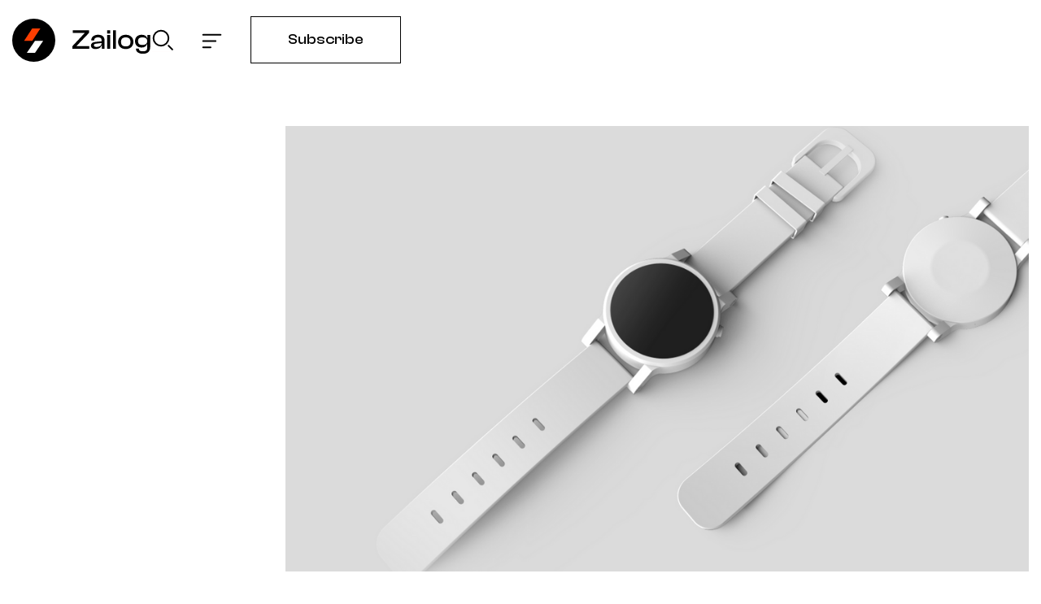

--- FILE ---
content_type: text/html
request_url: https://zailog.webflow.io/technology/nemo-ipsam-voluptatem-quia-voluptas-sit
body_size: 6223
content:
<!DOCTYPE html><!-- This site was created in Webflow. https://webflow.com --><!-- Last Published: Wed Dec 18 2024 13:35:29 GMT+0000 (Coordinated Universal Time) --><html data-wf-domain="zailog.webflow.io" data-wf-page="638af4f2c239de4dc3ae4e72" data-wf-site="63899e4703843039380896c0" data-wf-collection="638af4f2c239ded690ae4e70" data-wf-item-slug="nemo-ipsam-voluptatem-quia-voluptas-sit"><head><meta charset="utf-8"/><title>Zailog</title><meta content="width=device-width, initial-scale=1" name="viewport"/><meta content="Webflow" name="generator"/><link href="https://cdn.prod.website-files.com/63899e4703843039380896c0/css/zailog.webflow.d251bf017.css" rel="stylesheet" type="text/css"/><link href="https://fonts.googleapis.com" rel="preconnect"/><link href="https://fonts.gstatic.com" rel="preconnect" crossorigin="anonymous"/><script src="https://ajax.googleapis.com/ajax/libs/webfont/1.6.26/webfont.js" type="text/javascript"></script><script type="text/javascript">WebFont.load({  google: {    families: ["Inter:100,200,300,regular,500,600,700,800,900"]  }});</script><script type="text/javascript">!function(o,c){var n=c.documentElement,t=" w-mod-";n.className+=t+"js",("ontouchstart"in o||o.DocumentTouch&&c instanceof DocumentTouch)&&(n.className+=t+"touch")}(window,document);</script><link href="https://cdn.prod.website-files.com/63899e4703843039380896c0/6389c513f6c14478b3d30cac_Favicon1.svg" rel="shortcut icon" type="image/x-icon"/><link href="https://cdn.prod.website-files.com/63899e4703843039380896c0/6389c5195e4c194909db22d6_Favicon2.svg" rel="apple-touch-icon"/></head><body><div class="page-wrapper"><div data-animation="default" data-collapse="medium" data-duration="400" data-easing="ease" data-easing2="ease" role="banner" class="navbar three w-nav"><div class="navbar-wrapper"><div class="navbar-menu-wrapper"><div class="opened-nav-wrapper"><div class="container"><div class="top-content-container"><a href="#" class="navbar-menu-logo w-inline-block"><img src="https://cdn.prod.website-files.com/63899e4703843039380896c0/6389eb7b1b34fcd0679f4828_Navbar%20Menu%20Logo%20Image.svg" loading="lazy" alt="" class="navbar-menu-logo-image"/></a><div data-w-id="e9a52f60-aac7-585e-c770-137ed933da5f" class="close-button-container"><img src="https://cdn.prod.website-files.com/63899e4703843039380896c0/6389ec76e54de9d818d2b510_Navbar%20Clouse%20Icon.svg" loading="lazy" alt="" class="close-icon"/><div class="clouse-button-hover-shape"></div></div><div class="top-content-container-shape"></div></div><div class="nav-menu-wrapper"><div class="nav-menu-single-wrapper"><div class="nav-menu-link-list-wrapper"><a href="/" class="nav-menu-text-link">Home 1</a><a href="/home-pages/home-v2" class="nav-menu-text-link">Home 2</a><a href="/home-pages/home-v3" class="nav-menu-text-link">Home 3</a><a href="#" class="nav-menu-text-link">Techlonogy</a><a href="https://zailog.webflow.io/post-category/photography" class="nav-menu-text-link">Photography</a><a href="https://zailog.webflow.io/post-category/real-estate" class="nav-menu-text-link mb0">Real Estate</a></div></div><div class="nav-menu-single-wrapper"><div class="nav-menu-link-list-wrapper"><a href="https://zailog.webflow.io/post-category/travel" class="nav-menu-text-link">Travel</a><a href="https://zailog.webflow.io/post-category/lifestyle" class="nav-menu-text-link">Lifestyle</a><a href="/contact-us" class="nav-menu-text-link">Contact</a><a href="/advertise" class="nav-menu-text-link">Advertise</a><a href="/terms-conditions" class="nav-menu-text-link mb0">Terms &amp; Conditions</a></div></div><div class="nav-menu-single-wrapper"><div class="nav-menu-link-list-wrapper"><a href="/template-pages/style-guide" class="nav-menu-text-link">Style Guide</a><a href="/401" class="nav-menu-text-link">Protected Password</a><a href="/404" class="nav-menu-text-link">404 Not Found</a><a href="/template-pages/license" class="nav-menu-text-link">License</a><a href="/template-pages/changelog" class="nav-menu-text-link mb0">Changelog</a></div></div><div class="nav-menu-white-shape"></div></div><div class="navbar-button-wrapper mobile"><a data-w-id="85008f44-66b9-1596-16cd-6669ae89427a" href="#" class="navbar-button subscribe w-button">Subscribe</a></div></div></div></div><div class="navbar-single-wrapper"><div class="container"><div class="navbar-main-content"><div class="navbar-logo-wrapper"><a href="/" class="navbar-logo-link w-nav-brand"><img src="https://cdn.prod.website-files.com/63899e4703843039380896c0/6389cef81b34fc84be9dc4bd_Logo.svg" loading="lazy" alt="" class="navbar-logo-image"/></a></div><div class="navbar-right-content"><div class="navbar-search-wrapper"><form action="/search" class="navbar-search-form two w-form"><input class="search-form-input search-form-input-inner w-input" maxlength="256" name="query" placeholder="Search here" type="search" id="search" required=""/><input type="submit" class="search-form-button w-button" value="Search"/><img src="https://cdn.prod.website-files.com/63899e4703843039380896c0/638b40485fd2fd7d8e8f431d_Search%20Form%20Icon2.svg" loading="lazy" data-w-id="e9a52f60-aac7-585e-c770-137ed933da96" alt="" class="search-form-icon"/></form></div><div data-w-id="e9a52f60-aac7-585e-c770-137ed933da97" class="navbar-toggle-bar"><img src="https://cdn.prod.website-files.com/63899e4703843039380896c0/638b408495fb43ff3a2dc77f_Navbar%20Toggle%20Bar%20Image2.svg" loading="lazy" alt="" class="navbar-toggle-bar-image"/></div><div class="navbar-button-wrapper desktop"><a data-w-id="e9a52f60-aac7-585e-c770-137ed933da9a" href="#" class="navbar-button inner-navbar-button subscribe w-button">Subscribe</a></div></div></div></div></div></div></div><div class="technology-single-banner"><div class="container"><div class="technology-single-box"><div data-w-id="83ec6fd1-6577-da8b-17a2-2696eaace256" style="opacity:0" class="hero-post-member hero-post-member-withd-625"><div class="hero-post-member-single"><div class="hero-post-member-image-wrap"><img src="https://cdn.prod.website-files.com/638af4f165a7e40c4a6434a5/638afc18efc521a54cea3357_Technology%20Member%20Image.png" loading="lazy" alt="" class="hero-post-member-image"/></div><div class="hero-post-member-name-author"><div class="hero-post-member-name">Johnson Charles</div><div class="hero-post-member-author">Author</div></div></div><h2 class="hero-post-name">Nemo ipsam voluptatem quia voluptas sit</h2><div class="hero-post-member-details"><div class="hero-post-member-info-wrap"><div class="hero-post-member-boder"></div><div class="hero-post-member-info-text-block">Technology</div></div></div><div class="hero-post-date-button-wrapper"><div class="hero-post-date-edit-wrapper"><div class="hero-post-date"><img src="https://cdn.prod.website-files.com/63899e4703843039380896c0/638b268390ec6d762f68c615_Hero%20Post%20Date%20Icon.svg" loading="lazy" alt="" class="hero-post-icon"/><div>December 3, 2022</div></div><div class="hero-post-date-boder"></div><div class="hero-post-date"><img src="https://cdn.prod.website-files.com/63899e4703843039380896c0/638b26832c86b7840bc0a024_Hero%20Post%20Edit%20Icon.svg" loading="lazy" alt="" class="hero-post-icon"/><div>Angelo Perara</div></div></div></div></div><div data-w-id="770c149d-3fec-d98a-eeaf-3291ec9134ce" class="technology-single-image-wrapper"><img src="https://cdn.prod.website-files.com/638af4f165a7e40c4a6434a5/638b11a32c86b7c1a6bf9da7_Technology%20Single%20Image.png" loading="lazy" alt="" sizes="(max-width: 767px) 96vw, (max-width: 991px) 97vw, (max-width: 1919px) 73vw, 1150px" srcset="https://cdn.prod.website-files.com/638af4f165a7e40c4a6434a5/638b11a32c86b7c1a6bf9da7_Technology%20Single%20Image-p-500.png 500w, https://cdn.prod.website-files.com/638af4f165a7e40c4a6434a5/638b11a32c86b7c1a6bf9da7_Technology%20Single%20Image-p-800.png 800w, https://cdn.prod.website-files.com/638af4f165a7e40c4a6434a5/638b11a32c86b7c1a6bf9da7_Technology%20Single%20Image-p-1080.png 1080w, https://cdn.prod.website-files.com/638af4f165a7e40c4a6434a5/638b11a32c86b7c1a6bf9da7_Technology%20Single%20Image.png 1154w" class="technology-single-image"/><div class="hero-post-shape two"></div><div style="display:flex" class="hero-post-shape"></div></div></div></div></div><div class="technology-section-single"><div class="container"><div class="technology-main"><div class="technology-single-left-content"><div data-w-id="3969300c-e413-1aa6-86dd-8c8b5fb8ffd0" style="opacity:0" class="technology-text-wrapper"><p class="technology-single-paragraph-text">Perspiciatis unde omnis iste natus error sit voluptatem accusantium doloremque laudantium, totam rem aperiam, eaque ipsa quae ab illo inventore veritatis et quasi architecto beatae vitae dicta sunt explicabo. Nemo enim ipsam voluptatem quia voluptas sit aspernatur aut odit aut fugit, sed quia consequuntur magni dolores eos qui ratione voluptatem sequi nesciunt. Neque porro quisquam est, qui dolorem ipsum quia dolor sit amet, consectetur, adipisci velit, sed quia non numquam eius modi tempora incidunt ut labore et dolore magnam aliquam quaerat voluptatem. Ut enim ad minima veniam, quis nostrum exercitationem</p><h2 class="technology-single-title">Accusamus et iusto odio dignissimos ducimus qui. </h2><p class="technology-single-paragraph-text mb0">Explicabo. Nemo enim ipsam voluptatem quia voluptas sit aspernatur aut odit aut fugit, sed quia consequuntur magni dolores eos qui ratione voluptatem sequi nesciunt. Neque porro quisquam est, qui dolorem ipsum quia dolor sit amet, consectetur, adipisci velit, sed quia non numquam eius modi tempora incidunt ut labore et dolore magnam aliquam quaerat voluptatem.</p><div class="technology-single-image-wrapper-two"><img src="https://cdn.prod.website-files.com/63899e4703843039380896c0/63a2f56fc31fc654f9702370_Technology%20Single%20Image.png" loading="lazy" sizes="(max-width: 767px) 96vw, (max-width: 991px) 97vw, (max-width: 1919px) 78vw, 850px" srcset="https://cdn.prod.website-files.com/63899e4703843039380896c0/63a2f56fc31fc654f9702370_Technology%20Single%20Image-p-500.png 500w, https://cdn.prod.website-files.com/63899e4703843039380896c0/63a2f56fc31fc654f9702370_Technology%20Single%20Image-p-800.png 800w, https://cdn.prod.website-files.com/63899e4703843039380896c0/63a2f56fc31fc654f9702370_Technology%20Single%20Image.png 847w" alt="" class="technology-single-image-two"/></div><p class="technology-single-paragraph-text">Nemo enim ipsam voluptatem quia voluptas sit aspernatur aut odit aut fugit, sed quia consequuntur magni dolores eos qui ratione voluptatem sequi nesciunt. Neque porro quisquam est, qui dolorem ipsum quia dolor sit amet, consectetur, adipisci velit, sed quia non numquam eius modi tempora incidunt ut labore et dolore magnam aliquam quaerat voluptatem.</p><h2 class="technology-single-title mb20">Eque porro quisquam est qui </h2><p class="technology-single-paragraph-text mb0">Omnis dolor repellendus. Temporibus autem quibusdam et aut officiis debitis aut rerum necessitatibus saepe eveniet ut et voluptates repudiandae sint et molestiae non recusandae. Itaque earum rerum hic tenetur a sapiente delectus, ut aut reiciendis voluptatibus maiores alias consequatur aut perferendis doloribus asperiores repellat.</p></div><div class="technology-quote-wrapper"><div class="quote-image-wrapper"><img src="https://cdn.prod.website-files.com/63899e4703843039380896c0/63a2f940876a634acdd373c6_Quote%20Image.png" loading="lazy" alt="" class="quote-image"/></div><div class="technology-quote-text-wrapper"><p class="technology-quote-text">Myself down among the tall grass by the trickling stream and as I lie close to the earth, a thousand unknown plants are noticed by me</p><div class="technology-quote-text-block">By: Hamilton Rashford</div></div></div><div class="technology-single-list-wrapper"><h2 class="technology-single-list-title">Template Feature</h2><ul role="list" class="technology-list-wrapper"><li class="technology-list-item"><div class="technology-list-item-text-block">Beautiful Designed</div></li><li class="technology-list-item"><div class="technology-list-item-text-block">Fully Responsieve</div></li><li class="technology-list-item"><div class="technology-list-item-text-block">CMS Content</div></li><li class="technology-list-item mb0"><div class="technology-list-item-text-block">Smooth Interactions</div></li></ul></div><p class="technology-single-paragraph-text mb0">Magni dolores eos qui ratione voluptatem sequi nesciunt. Neque porro quisquam est, qui dolorem ipsum quia dolor sit amet, consectetur, adipisci velit, sed quia non numquam eius modi tempora incidunt ut labore et dolore magnam aliquam quaerat voluptatem.</p><div class="technology-socal-wrapper"><div class="technology-socal-text-block">Shares:</div><div class="technology-socal-link-wrapper"><a href="https://facebook.com" target="_blank" class="technology-socal-link-block w-inline-block"><div></div></a><a href="https://twitter.com/" target="_blank" class="technology-socal-link-block w-inline-block"><div></div></a><a href="https://www.pinterest.com/" target="_blank" class="technology-socal-link-block w-inline-block"><div></div></a><a href="https://vimeo.com/" target="_blank" class="technology-socal-link-block w-inline-block"><div></div></a></div></div><div class="template-feature-wrapper"><div class="hero-post-member-single"><div class="hero-post-member-image-wrap single"><img src="https://cdn.prod.website-files.com/638af4f165a7e40c4a6434a5/638afc18efc521a54cea3357_Technology%20Member%20Image.png" loading="lazy" alt="" class="hero-post-member-image"/></div><div class="hero-post-member-name-author"><div class="hero-post-member-name single">Johnson Charles</div><div class="hero-post-member-author">Author</div></div></div><div class="hero-post-details-wrapper"><div class="post-tag-title-wrapper"><h4 class="post-tag-title">Post Tags</h4></div><div class="post-tags"><div class="post-tags-single mb15"><div class="post-tag">VIDEO</div><div class="post-tag">ADVENTURE</div><div class="post-tag">PHOTOGRAPHY</div></div><div class="post-tags-single"><div class="post-tag">WORKSPACE</div><div class="post-tag">DEVELOPMENT</div><div class="post-tag">TRAVEL</div></div></div></div></div></div><div class="technology-single-right-content"><div class="technology-single-tags-content"><div class="technology-popular-news-wrapper"><div class="technology-single-tag-title-wrap"><h3 class="technology-single-tag-title">Popular News</h3></div><div class="technology-news-wrapper"><div class="technology-single-collection-list w-dyn-list"><div role="list" class="w-dyn-items"><div role="listitem" class="technology-single-list-item w-dyn-item"><div class="technology-single-popular-box"><div class="technology-single-popular-text-wrapper"><h3 class="technology-single-popular-name">Top Seven  Technology Related Trendsto Keep in View</h3><div class="technology-single-popular-text-block">40 Videos</div></div><a data-w-id="589d4713-7e85-b454-7178-d0f9834c62e4" href="/technology/top-seven-technology-related-trendsto-keep-in-view-3" class="popular-news-link-block w-inline-block"><img src="https://cdn.prod.website-files.com/63899e4703843039380896c0/63a15417f687d754d4bd4bdd_Popular%20Icon%20Two.svg" loading="lazy" style="-webkit-transform:translate3d(0, 0, 0) scale3d(1, 1, 1) rotateX(0) rotateY(null) rotateZ(23deg) skew(0, 0);-moz-transform:translate3d(0, 0, 0) scale3d(1, 1, 1) rotateX(0) rotateY(null) rotateZ(23deg) skew(0, 0);-ms-transform:translate3d(0, 0, 0) scale3d(1, 1, 1) rotateX(0) rotateY(null) rotateZ(23deg) skew(0, 0);transform:translate3d(0, 0, 0) scale3d(1, 1, 1) rotateX(0) rotateY(null) rotateZ(23deg) skew(0, 0);transform-style:preserve-3d" alt="" class="popular-news-arrow"/><div style="width:0%;height:0%" class="popular-news-link-shape"></div></a></div></div><div role="listitem" class="technology-single-list-item w-dyn-item"><div class="technology-single-popular-box"><div class="technology-single-popular-text-wrapper"><h3 class="technology-single-popular-name">Sop Seven Technology Related Trendsto Keep in View</h3><div class="technology-single-popular-text-block">40 Videos</div></div><a data-w-id="589d4713-7e85-b454-7178-d0f9834c62e4" href="/technology/top-seven-technology-related-trendsto-keep-in-view-2" class="popular-news-link-block w-inline-block"><img src="https://cdn.prod.website-files.com/63899e4703843039380896c0/63a15417f687d754d4bd4bdd_Popular%20Icon%20Two.svg" loading="lazy" style="-webkit-transform:translate3d(0, 0, 0) scale3d(1, 1, 1) rotateX(0) rotateY(null) rotateZ(23deg) skew(0, 0);-moz-transform:translate3d(0, 0, 0) scale3d(1, 1, 1) rotateX(0) rotateY(null) rotateZ(23deg) skew(0, 0);-ms-transform:translate3d(0, 0, 0) scale3d(1, 1, 1) rotateX(0) rotateY(null) rotateZ(23deg) skew(0, 0);transform:translate3d(0, 0, 0) scale3d(1, 1, 1) rotateX(0) rotateY(null) rotateZ(23deg) skew(0, 0);transform-style:preserve-3d" alt="" class="popular-news-arrow"/><div style="width:0%;height:0%" class="popular-news-link-shape"></div></a></div></div><div role="listitem" class="technology-single-list-item w-dyn-item"><div class="technology-single-popular-box"><div class="technology-single-popular-text-wrapper"><h3 class="technology-single-popular-name">Voluptatem accusantium dolore mque laudantium totam</h3><div class="technology-single-popular-text-block">40 Videos</div></div><a data-w-id="589d4713-7e85-b454-7178-d0f9834c62e4" href="/technology/voluptatem-accusantium-dolore-mque-laudantium-totam" class="popular-news-link-block w-inline-block"><img src="https://cdn.prod.website-files.com/63899e4703843039380896c0/63a15417f687d754d4bd4bdd_Popular%20Icon%20Two.svg" loading="lazy" style="-webkit-transform:translate3d(0, 0, 0) scale3d(1, 1, 1) rotateX(0) rotateY(null) rotateZ(23deg) skew(0, 0);-moz-transform:translate3d(0, 0, 0) scale3d(1, 1, 1) rotateX(0) rotateY(null) rotateZ(23deg) skew(0, 0);-ms-transform:translate3d(0, 0, 0) scale3d(1, 1, 1) rotateX(0) rotateY(null) rotateZ(23deg) skew(0, 0);transform:translate3d(0, 0, 0) scale3d(1, 1, 1) rotateX(0) rotateY(null) rotateZ(23deg) skew(0, 0);transform-style:preserve-3d" alt="" class="popular-news-arrow"/><div style="width:0%;height:0%" class="popular-news-link-shape"></div></a></div></div></div></div></div><div class="technology-tag-wrapper"><div class="technology-single-tag-title-wrap"><h3 class="technology-single-tag-title">Tags</h3></div><div class="technology-tag-single"><div class="post-tags-single mb15"><div class="post-tag">VIDEO</div><div class="post-tag">ADVENTURE</div><div class="post-tag">PHOTOGRAPHY</div><div class="post-tag">MOTIVATION</div></div><div class="post-tags-single mb15"><div class="post-tag">ADVENTURE</div><div class="post-tag">TECHNOLOGY</div><div class="post-tag">WEBFLOW</div><div class="post-tag">WORKSPACE</div></div><div class="post-tags-single mb15"><div class="post-tag">FASHION</div><div class="post-tag">DESIGN</div><div class="post-tag">TRAVEL</div><div class="post-tag">REAL ESTATER</div><div class="post-tag">LIFESTYLE</div></div></div></div><div class="technology-newsletter-wrapper"><div class="technology-single-tag-title-wrap"><h3 class="technology-single-tag-title">Newsletter</h3></div><div class="technology-newsletter-form-wrapper"><div class="technology-newsletter-form-block w-form"><form id="email-form-2" name="email-form-2" data-name="Email Form 2" method="get" class="technology-newsletter-form" data-wf-page-id="638af4f2c239de4dc3ae4e72" data-wf-element-id="f6711ec5-f990-75ea-05cf-0c84ced0442f"><input class="technology-newsletter-form-input w-input" maxlength="256" name="email-3" data-name="Email 3" placeholder="enter email address" type="email" id="email-3" required=""/><input type="submit" data-wait="Please wait..." class="technology-newsletter-submit-button w-button" value="Submit"/></form><div class="w-form-done"><div>Thank you! Your submission has been received!</div></div><div class="w-form-fail"><div>Oops! Something went wrong while submitting the form.</div></div></div></div></div><div class="technology-newsletter-uplode-wrapper"><h1 class="technology-uplode-title">Explore more template by Elastics themes</h1><img src="https://cdn.prod.website-files.com/63899e4703843039380896c0/63a31b51d3a28905f3481597_Technology%20Uplode%20Image.png" loading="lazy" alt="" class="technology-uplode-image"/></div></div></div></div></div></div></div><div class="footer"><div class="container"><div class="footer-wrapper"><div class="footer-top-content"><div class="footer-heading-wrapper"><h3 class="footer-heading">Subscribe Our Newsletter</h3></div><div class="footer-form-wrapper"><div class="footer-form-block-wrapper w-form"><form id="email-form" name="email-form" data-name="Email Form" method="get" class="footer-form" data-wf-page-id="638af4f2c239de4dc3ae4e72" data-wf-element-id="ca7373d0-e954-c8c5-aadc-db6f0743f97b"><input class="footer-form-input w-input" maxlength="256" name="email-2" data-name="Email 2" placeholder="enter your email" type="email" id="email-2" required=""/><input type="submit" data-wait="Please wait..." class="footer-form-submit-button w-button" value="Submit"/></form><div class="w-form-done"><div>Thank you! Your submission has been received!</div></div><div class="w-form-fail"><div>Oops! Something went wrong while submitting the form.</div></div></div></div></div><div class="footer-bottom-content"><div class="footer-menu-wrapper"><div class="footer-details-wrapper"><a href="/" class="footer-logo-link-block w-inline-block"><img src="https://cdn.prod.website-files.com/63899e4703843039380896c0/6389cef81b34fc84be9dc4bd_Logo.svg" loading="lazy" alt="" class="footer-logo-image"/></a><div class="footer-details-text-wrapper"><p class="footer-details-text">Actual teachings of the great explorer of thetruth the master-builder happiness. </p></div></div><div class="footer-menu-content"><div class="w-layout-grid footer-menu-grid"><div id="w-node-ca7373d0-e954-c8c5-aadc-db6f0743f98e-0743f972" class="footer-menu-single-wrapper"><div class="footer-menu-title-wrapper"><h3 class="footer-menu-title">Menu</h3></div><div class="footer-text-link-list-wrapper"><div class="footer-text-link-main"><div data-w-id="ca7373d0-e954-c8c5-aadc-db6f0743f994" class="footer-text-link-wrap"><a href="/" class="footer-text-link">Home</a><div class="nav-link-hover"></div></div></div><div class="footer-text-link-main"><div data-w-id="a32c80cb-9900-f203-7b19-a0aa5a150868" class="footer-text-link-wrap"><a href="/advertise" class="footer-text-link">Advertise</a><div class="nav-link-hover"></div></div></div><div class="footer-text-link-main"><div class="footer-text-link-wrap"><a href="/terms-conditions" class="footer-text-link">Terms &amp; Conditions</a><div class="nav-link-hover"></div></div></div><div class="footer-text-link-main"><div class="footer-text-link-wrap"><a href="/contact-us" class="footer-text-link">Contact</a><div class="nav-link-hover"></div></div></div></div></div><div id="w-node-ca7373d0-e954-c8c5-aadc-db6f0743f9a2-0743f972" class="footer-menu-single-wrapper"><div class="footer-menu-title-wrapper"><h3 class="footer-menu-title">Categories</h3></div><div class="footer-text-link-list-wrapper"><div class="footer-text-link-main"><div data-w-id="ca7373d0-e954-c8c5-aadc-db6f0743f9a8" class="footer-text-link-wrap"><a href="https://zailog.webflow.io/post-category/technology" class="footer-text-link">Technology</a><div class="nav-link-hover"></div></div></div><div class="footer-text-link-main"><div data-w-id="ca7373d0-e954-c8c5-aadc-db6f0743f9ad" class="footer-text-link-wrap"><a href="https://zailog.webflow.io/post-category/photography" class="footer-text-link">Photography</a><div class="nav-link-hover"></div></div></div><div class="footer-text-link-main"><div data-w-id="ca7373d0-e954-c8c5-aadc-db6f0743f9b2" class="footer-text-link-wrap"><a href="https://zailog.webflow.io/post-category/real-estate" class="footer-text-link">Real Estate</a><div class="nav-link-hover"></div></div></div><div class="footer-text-link-main"><div data-w-id="ca7373d0-e954-c8c5-aadc-db6f0743f9b7" class="footer-text-link-wrap"><a href="https://zailog.webflow.io/post-category/travel" class="footer-text-link">Travel</a><div class="nav-link-hover"></div></div></div><div class="footer-text-link-main mb0"><div data-w-id="ca7373d0-e954-c8c5-aadc-db6f0743f9bc" class="footer-text-link-wrap"><a href="https://zailog.webflow.io/post-category/lifestyle" class="footer-text-link">Lifestyle</a><div class="nav-link-hover"></div></div></div></div></div><div id="w-node-ca7373d0-e954-c8c5-aadc-db6f0743f9c0-0743f972" class="footer-menu-single-wrapper"><div class="footer-menu-title-wrapper"><h3 class="footer-menu-title">Utilities</h3></div><div class="footer-text-link-list-wrapper"><div class="footer-text-link-main"><div data-w-id="ca7373d0-e954-c8c5-aadc-db6f0743f9c6" class="footer-text-link-wrap"><a href="/template-pages/style-guide" class="footer-text-link">Style Guide</a><div class="nav-link-hover"></div></div></div><div class="footer-text-link-main"><div data-w-id="ca7373d0-e954-c8c5-aadc-db6f0743f9cb" class="footer-text-link-wrap"><a href="/401" class="footer-text-link">Protected Password</a><div class="nav-link-hover"></div></div></div><div class="footer-text-link-main"><div data-w-id="ca7373d0-e954-c8c5-aadc-db6f0743f9d0" class="footer-text-link-wrap"><a href="/404" class="footer-text-link">404 Not Found</a><div class="nav-link-hover"></div></div></div><div class="footer-text-link-main"><div data-w-id="ca7373d0-e954-c8c5-aadc-db6f0743f9d5" class="footer-text-link-wrap"><a href="/template-pages/license" class="footer-text-link">License</a><div class="nav-link-hover"></div></div></div><div class="footer-text-link-main mb0"><div data-w-id="ca7373d0-e954-c8c5-aadc-db6f0743f9da" class="footer-text-link-wrap"><a href="/template-pages/changelog" class="footer-text-link">Changelog</a><div class="nav-link-hover"></div></div></div></div></div><div id="w-node-ca7373d0-e954-c8c5-aadc-db6f0743f9de-0743f972" class="footer-menu-single-wrapper"><div class="footer-menu-title-wrapper"><h3 class="footer-menu-title">Social</h3></div><div class="footer-text-link-list-wrapper"><div class="footer-text-link-main"><div data-w-id="ca7373d0-e954-c8c5-aadc-db6f0743f9e4" class="footer-text-link-wrap"><a href="https://www.facebook.com/" target="_blank" class="footer-text-link">Facebook</a><div class="nav-link-hover"></div></div></div><div class="footer-text-link-main"><div data-w-id="ca7373d0-e954-c8c5-aadc-db6f0743f9e9" class="footer-text-link-wrap"><a href="https://www.instagram.com/" target="_blank" class="footer-text-link">Instagram</a><div class="nav-link-hover"></div></div></div><div class="footer-text-link-main"><div data-w-id="ca7373d0-e954-c8c5-aadc-db6f0743f9ee" class="footer-text-link-wrap"><a href="https://twiter.com/" target="_blank" class="footer-text-link">Twitter</a><div class="nav-link-hover"></div></div></div><div class="footer-text-link-main"><div data-w-id="ca7373d0-e954-c8c5-aadc-db6f0743f9f3" class="footer-text-link-wrap"><a href="https://linkedin.com/" target="_blank" class="footer-text-link">Linkedin</a><div class="nav-link-hover"></div></div></div></div></div></div></div></div></div><div class="footer-info-wrapper"><div class="footer-info-text-block">Designed by <a href="https://www.flowzai.com/" target="_blank" class="footer-info-text-link">Flowzai </a>- Powered by <a href="https://webflow.com/" target="_blank" class="footer-info-text-link">Webflow</a></div></div></div></div></div></div><div class="subscribe-pop-up"><div class="subscribe-pop-up-single-wrapper"><h2 class="subscribe-pop-up-title">Sign up for our amazing newsletter!</h2><p class="subscribe-pop-up-paragraph-text">Writing result-oriented ad copy is difficult, as it must appeal to, entice, and convince consumers to take action.</p><div class="subscribe-pop-up-form-wrapper"><div class="subscribe-pop-up-form-block w-form"><form id="email-form-2" name="email-form-2" data-name="Email Form 2" method="get" class="subscribe-pop-up-form" data-wf-page-id="638af4f2c239de4dc3ae4e72" data-wf-element-id="b2409c94-d605-59b9-f618-af6ce397e3f5"><input class="subscribe-pop-up-form-input-field w-input" autofocus="true" maxlength="256" name="email-3" data-name="Email 3" placeholder="Enter your email here" type="email" id="email-3" required=""/><input type="submit" data-wait="Please wait..." class="subscribe-pop-up-form-submit-button w-button" value="Submit"/></form><div class="w-form-done"><div>Thank you! Your submission has been received!</div></div><div class="w-form-fail"><div>Oops! Something went wrong while submitting the form.</div></div></div></div><div class="close-button"><img src="https://cdn.prod.website-files.com/63899e4703843039380896c0/63a9388f0aa24416c190d9fc_Clouse%20Icon.svg" loading="lazy" data-w-id="b2409c94-d605-59b9-f618-af6ce397e3ff" alt="" class="close-button-icon"/></div></div></div><script src="https://d3e54v103j8qbb.cloudfront.net/js/jquery-3.5.1.min.dc5e7f18c8.js?site=63899e4703843039380896c0" type="text/javascript" integrity="sha256-9/aliU8dGd2tb6OSsuzixeV4y/faTqgFtohetphbbj0=" crossorigin="anonymous"></script><script src="https://cdn.prod.website-files.com/63899e4703843039380896c0/js/webflow.6a283e2f68c9c9a5e718326d94728f50.js" type="text/javascript"></script></body></html>

--- FILE ---
content_type: text/css
request_url: https://cdn.prod.website-files.com/63899e4703843039380896c0/css/zailog.webflow.d251bf017.css
body_size: 24478
content:
html {
  -webkit-text-size-adjust: 100%;
  -ms-text-size-adjust: 100%;
  font-family: sans-serif;
}

body {
  margin: 0;
}

article, aside, details, figcaption, figure, footer, header, hgroup, main, menu, nav, section, summary {
  display: block;
}

audio, canvas, progress, video {
  vertical-align: baseline;
  display: inline-block;
}

audio:not([controls]) {
  height: 0;
  display: none;
}

[hidden], template {
  display: none;
}

a {
  background-color: #0000;
}

a:active, a:hover {
  outline: 0;
}

abbr[title] {
  border-bottom: 1px dotted;
}

b, strong {
  font-weight: bold;
}

dfn {
  font-style: italic;
}

h1 {
  margin: .67em 0;
  font-size: 2em;
}

mark {
  color: #000;
  background: #ff0;
}

small {
  font-size: 80%;
}

sub, sup {
  vertical-align: baseline;
  font-size: 75%;
  line-height: 0;
  position: relative;
}

sup {
  top: -.5em;
}

sub {
  bottom: -.25em;
}

img {
  border: 0;
}

svg:not(:root) {
  overflow: hidden;
}

hr {
  box-sizing: content-box;
  height: 0;
}

pre {
  overflow: auto;
}

code, kbd, pre, samp {
  font-family: monospace;
  font-size: 1em;
}

button, input, optgroup, select, textarea {
  color: inherit;
  font: inherit;
  margin: 0;
}

button {
  overflow: visible;
}

button, select {
  text-transform: none;
}

button, html input[type="button"], input[type="reset"] {
  -webkit-appearance: button;
  cursor: pointer;
}

button[disabled], html input[disabled] {
  cursor: default;
}

button::-moz-focus-inner, input::-moz-focus-inner {
  border: 0;
  padding: 0;
}

input {
  line-height: normal;
}

input[type="checkbox"], input[type="radio"] {
  box-sizing: border-box;
  padding: 0;
}

input[type="number"]::-webkit-inner-spin-button, input[type="number"]::-webkit-outer-spin-button {
  height: auto;
}

input[type="search"] {
  -webkit-appearance: none;
}

input[type="search"]::-webkit-search-cancel-button, input[type="search"]::-webkit-search-decoration {
  -webkit-appearance: none;
}

legend {
  border: 0;
  padding: 0;
}

textarea {
  overflow: auto;
}

optgroup {
  font-weight: bold;
}

table {
  border-collapse: collapse;
  border-spacing: 0;
}

td, th {
  padding: 0;
}

@font-face {
  font-family: webflow-icons;
  src: url("[data-uri]") format("truetype");
  font-weight: normal;
  font-style: normal;
}

[class^="w-icon-"], [class*=" w-icon-"] {
  speak: none;
  font-variant: normal;
  text-transform: none;
  -webkit-font-smoothing: antialiased;
  -moz-osx-font-smoothing: grayscale;
  font-style: normal;
  font-weight: normal;
  line-height: 1;
  font-family: webflow-icons !important;
}

.w-icon-slider-right:before {
  content: "";
}

.w-icon-slider-left:before {
  content: "";
}

.w-icon-nav-menu:before {
  content: "";
}

.w-icon-arrow-down:before, .w-icon-dropdown-toggle:before {
  content: "";
}

.w-icon-file-upload-remove:before {
  content: "";
}

.w-icon-file-upload-icon:before {
  content: "";
}

* {
  box-sizing: border-box;
}

html {
  height: 100%;
}

body {
  color: #333;
  background-color: #fff;
  min-height: 100%;
  margin: 0;
  font-family: Arial, sans-serif;
  font-size: 14px;
  line-height: 20px;
}

img {
  vertical-align: middle;
  max-width: 100%;
  display: inline-block;
}

html.w-mod-touch * {
  background-attachment: scroll !important;
}

.w-block {
  display: block;
}

.w-inline-block {
  max-width: 100%;
  display: inline-block;
}

.w-clearfix:before, .w-clearfix:after {
  content: " ";
  grid-area: 1 / 1 / 2 / 2;
  display: table;
}

.w-clearfix:after {
  clear: both;
}

.w-hidden {
  display: none;
}

.w-button {
  color: #fff;
  line-height: inherit;
  cursor: pointer;
  background-color: #3898ec;
  border: 0;
  border-radius: 0;
  padding: 9px 15px;
  text-decoration: none;
  display: inline-block;
}

input.w-button {
  -webkit-appearance: button;
}

html[data-w-dynpage] [data-w-cloak] {
  color: #0000 !important;
}

.w-code-block {
  margin: unset;
}

pre.w-code-block code {
  all: inherit;
}

.w-optimization {
  display: contents;
}

.w-webflow-badge, .w-webflow-badge > img {
  box-sizing: unset;
  width: unset;
  height: unset;
  max-height: unset;
  max-width: unset;
  min-height: unset;
  min-width: unset;
  margin: unset;
  padding: unset;
  float: unset;
  clear: unset;
  border: unset;
  border-radius: unset;
  background: unset;
  background-image: unset;
  background-position: unset;
  background-size: unset;
  background-repeat: unset;
  background-origin: unset;
  background-clip: unset;
  background-attachment: unset;
  background-color: unset;
  box-shadow: unset;
  transform: unset;
  direction: unset;
  font-family: unset;
  font-weight: unset;
  color: unset;
  font-size: unset;
  line-height: unset;
  font-style: unset;
  font-variant: unset;
  text-align: unset;
  letter-spacing: unset;
  -webkit-text-decoration: unset;
  text-decoration: unset;
  text-indent: unset;
  text-transform: unset;
  list-style-type: unset;
  text-shadow: unset;
  vertical-align: unset;
  cursor: unset;
  white-space: unset;
  word-break: unset;
  word-spacing: unset;
  word-wrap: unset;
  transition: unset;
}

.w-webflow-badge {
  white-space: nowrap;
  cursor: pointer;
  box-shadow: 0 0 0 1px #0000001a, 0 1px 3px #0000001a;
  visibility: visible !important;
  opacity: 1 !important;
  z-index: 2147483647 !important;
  color: #aaadb0 !important;
  overflow: unset !important;
  background-color: #fff !important;
  border-radius: 3px !important;
  width: auto !important;
  height: auto !important;
  margin: 0 !important;
  padding: 6px !important;
  font-size: 12px !important;
  line-height: 14px !important;
  text-decoration: none !important;
  display: inline-block !important;
  position: fixed !important;
  inset: auto 12px 12px auto !important;
  transform: none !important;
}

.w-webflow-badge > img {
  position: unset;
  visibility: unset !important;
  opacity: 1 !important;
  vertical-align: middle !important;
  display: inline-block !important;
}

h1, h2, h3, h4, h5, h6 {
  margin-bottom: 10px;
  font-weight: bold;
}

h1 {
  margin-top: 20px;
  font-size: 38px;
  line-height: 44px;
}

h2 {
  margin-top: 20px;
  font-size: 32px;
  line-height: 36px;
}

h3 {
  margin-top: 20px;
  font-size: 24px;
  line-height: 30px;
}

h4 {
  margin-top: 10px;
  font-size: 18px;
  line-height: 24px;
}

h5 {
  margin-top: 10px;
  font-size: 14px;
  line-height: 20px;
}

h6 {
  margin-top: 10px;
  font-size: 12px;
  line-height: 18px;
}

p {
  margin-top: 0;
  margin-bottom: 10px;
}

blockquote {
  border-left: 5px solid #e2e2e2;
  margin: 0 0 10px;
  padding: 10px 20px;
  font-size: 18px;
  line-height: 22px;
}

figure {
  margin: 0 0 10px;
}

figcaption {
  text-align: center;
  margin-top: 5px;
}

ul, ol {
  margin-top: 0;
  margin-bottom: 10px;
  padding-left: 40px;
}

.w-list-unstyled {
  padding-left: 0;
  list-style: none;
}

.w-embed:before, .w-embed:after {
  content: " ";
  grid-area: 1 / 1 / 2 / 2;
  display: table;
}

.w-embed:after {
  clear: both;
}

.w-video {
  width: 100%;
  padding: 0;
  position: relative;
}

.w-video iframe, .w-video object, .w-video embed {
  border: none;
  width: 100%;
  height: 100%;
  position: absolute;
  top: 0;
  left: 0;
}

fieldset {
  border: 0;
  margin: 0;
  padding: 0;
}

button, [type="button"], [type="reset"] {
  cursor: pointer;
  -webkit-appearance: button;
  border: 0;
}

.w-form {
  margin: 0 0 15px;
}

.w-form-done {
  text-align: center;
  background-color: #ddd;
  padding: 20px;
  display: none;
}

.w-form-fail {
  background-color: #ffdede;
  margin-top: 10px;
  padding: 10px;
  display: none;
}

label {
  margin-bottom: 5px;
  font-weight: bold;
  display: block;
}

.w-input, .w-select {
  color: #333;
  vertical-align: middle;
  background-color: #fff;
  border: 1px solid #ccc;
  width: 100%;
  height: 38px;
  margin-bottom: 10px;
  padding: 8px 12px;
  font-size: 14px;
  line-height: 1.42857;
  display: block;
}

.w-input::placeholder, .w-select::placeholder {
  color: #999;
}

.w-input:focus, .w-select:focus {
  border-color: #3898ec;
  outline: 0;
}

.w-input[disabled], .w-select[disabled], .w-input[readonly], .w-select[readonly], fieldset[disabled] .w-input, fieldset[disabled] .w-select {
  cursor: not-allowed;
}

.w-input[disabled]:not(.w-input-disabled), .w-select[disabled]:not(.w-input-disabled), .w-input[readonly], .w-select[readonly], fieldset[disabled]:not(.w-input-disabled) .w-input, fieldset[disabled]:not(.w-input-disabled) .w-select {
  background-color: #eee;
}

textarea.w-input, textarea.w-select {
  height: auto;
}

.w-select {
  background-color: #f3f3f3;
}

.w-select[multiple] {
  height: auto;
}

.w-form-label {
  cursor: pointer;
  margin-bottom: 0;
  font-weight: normal;
  display: inline-block;
}

.w-radio {
  margin-bottom: 5px;
  padding-left: 20px;
  display: block;
}

.w-radio:before, .w-radio:after {
  content: " ";
  grid-area: 1 / 1 / 2 / 2;
  display: table;
}

.w-radio:after {
  clear: both;
}

.w-radio-input {
  float: left;
  margin: 3px 0 0 -20px;
  line-height: normal;
}

.w-file-upload {
  margin-bottom: 10px;
  display: block;
}

.w-file-upload-input {
  opacity: 0;
  z-index: -100;
  width: .1px;
  height: .1px;
  position: absolute;
  overflow: hidden;
}

.w-file-upload-default, .w-file-upload-uploading, .w-file-upload-success {
  color: #333;
  display: inline-block;
}

.w-file-upload-error {
  margin-top: 10px;
  display: block;
}

.w-file-upload-default.w-hidden, .w-file-upload-uploading.w-hidden, .w-file-upload-error.w-hidden, .w-file-upload-success.w-hidden {
  display: none;
}

.w-file-upload-uploading-btn {
  cursor: pointer;
  background-color: #fafafa;
  border: 1px solid #ccc;
  margin: 0;
  padding: 8px 12px;
  font-size: 14px;
  font-weight: normal;
  display: flex;
}

.w-file-upload-file {
  background-color: #fafafa;
  border: 1px solid #ccc;
  flex-grow: 1;
  justify-content: space-between;
  margin: 0;
  padding: 8px 9px 8px 11px;
  display: flex;
}

.w-file-upload-file-name {
  font-size: 14px;
  font-weight: normal;
  display: block;
}

.w-file-remove-link {
  cursor: pointer;
  width: auto;
  height: auto;
  margin-top: 3px;
  margin-left: 10px;
  padding: 3px;
  display: block;
}

.w-icon-file-upload-remove {
  margin: auto;
  font-size: 10px;
}

.w-file-upload-error-msg {
  color: #ea384c;
  padding: 2px 0;
  display: inline-block;
}

.w-file-upload-info {
  padding: 0 12px;
  line-height: 38px;
  display: inline-block;
}

.w-file-upload-label {
  cursor: pointer;
  background-color: #fafafa;
  border: 1px solid #ccc;
  margin: 0;
  padding: 8px 12px;
  font-size: 14px;
  font-weight: normal;
  display: inline-block;
}

.w-icon-file-upload-icon, .w-icon-file-upload-uploading {
  width: 20px;
  margin-right: 8px;
  display: inline-block;
}

.w-icon-file-upload-uploading {
  height: 20px;
}

.w-container {
  max-width: 940px;
  margin-left: auto;
  margin-right: auto;
}

.w-container:before, .w-container:after {
  content: " ";
  grid-area: 1 / 1 / 2 / 2;
  display: table;
}

.w-container:after {
  clear: both;
}

.w-container .w-row {
  margin-left: -10px;
  margin-right: -10px;
}

.w-row:before, .w-row:after {
  content: " ";
  grid-area: 1 / 1 / 2 / 2;
  display: table;
}

.w-row:after {
  clear: both;
}

.w-row .w-row {
  margin-left: 0;
  margin-right: 0;
}

.w-col {
  float: left;
  width: 100%;
  min-height: 1px;
  padding-left: 10px;
  padding-right: 10px;
  position: relative;
}

.w-col .w-col {
  padding-left: 0;
  padding-right: 0;
}

.w-col-1 {
  width: 8.33333%;
}

.w-col-2 {
  width: 16.6667%;
}

.w-col-3 {
  width: 25%;
}

.w-col-4 {
  width: 33.3333%;
}

.w-col-5 {
  width: 41.6667%;
}

.w-col-6 {
  width: 50%;
}

.w-col-7 {
  width: 58.3333%;
}

.w-col-8 {
  width: 66.6667%;
}

.w-col-9 {
  width: 75%;
}

.w-col-10 {
  width: 83.3333%;
}

.w-col-11 {
  width: 91.6667%;
}

.w-col-12 {
  width: 100%;
}

.w-hidden-main {
  display: none !important;
}

@media screen and (max-width: 991px) {
  .w-container {
    max-width: 728px;
  }

  .w-hidden-main {
    display: inherit !important;
  }

  .w-hidden-medium {
    display: none !important;
  }

  .w-col-medium-1 {
    width: 8.33333%;
  }

  .w-col-medium-2 {
    width: 16.6667%;
  }

  .w-col-medium-3 {
    width: 25%;
  }

  .w-col-medium-4 {
    width: 33.3333%;
  }

  .w-col-medium-5 {
    width: 41.6667%;
  }

  .w-col-medium-6 {
    width: 50%;
  }

  .w-col-medium-7 {
    width: 58.3333%;
  }

  .w-col-medium-8 {
    width: 66.6667%;
  }

  .w-col-medium-9 {
    width: 75%;
  }

  .w-col-medium-10 {
    width: 83.3333%;
  }

  .w-col-medium-11 {
    width: 91.6667%;
  }

  .w-col-medium-12 {
    width: 100%;
  }

  .w-col-stack {
    width: 100%;
    left: auto;
    right: auto;
  }
}

@media screen and (max-width: 767px) {
  .w-hidden-main, .w-hidden-medium {
    display: inherit !important;
  }

  .w-hidden-small {
    display: none !important;
  }

  .w-row, .w-container .w-row {
    margin-left: 0;
    margin-right: 0;
  }

  .w-col {
    width: 100%;
    left: auto;
    right: auto;
  }

  .w-col-small-1 {
    width: 8.33333%;
  }

  .w-col-small-2 {
    width: 16.6667%;
  }

  .w-col-small-3 {
    width: 25%;
  }

  .w-col-small-4 {
    width: 33.3333%;
  }

  .w-col-small-5 {
    width: 41.6667%;
  }

  .w-col-small-6 {
    width: 50%;
  }

  .w-col-small-7 {
    width: 58.3333%;
  }

  .w-col-small-8 {
    width: 66.6667%;
  }

  .w-col-small-9 {
    width: 75%;
  }

  .w-col-small-10 {
    width: 83.3333%;
  }

  .w-col-small-11 {
    width: 91.6667%;
  }

  .w-col-small-12 {
    width: 100%;
  }
}

@media screen and (max-width: 479px) {
  .w-container {
    max-width: none;
  }

  .w-hidden-main, .w-hidden-medium, .w-hidden-small {
    display: inherit !important;
  }

  .w-hidden-tiny {
    display: none !important;
  }

  .w-col {
    width: 100%;
  }

  .w-col-tiny-1 {
    width: 8.33333%;
  }

  .w-col-tiny-2 {
    width: 16.6667%;
  }

  .w-col-tiny-3 {
    width: 25%;
  }

  .w-col-tiny-4 {
    width: 33.3333%;
  }

  .w-col-tiny-5 {
    width: 41.6667%;
  }

  .w-col-tiny-6 {
    width: 50%;
  }

  .w-col-tiny-7 {
    width: 58.3333%;
  }

  .w-col-tiny-8 {
    width: 66.6667%;
  }

  .w-col-tiny-9 {
    width: 75%;
  }

  .w-col-tiny-10 {
    width: 83.3333%;
  }

  .w-col-tiny-11 {
    width: 91.6667%;
  }

  .w-col-tiny-12 {
    width: 100%;
  }
}

.w-widget {
  position: relative;
}

.w-widget-map {
  width: 100%;
  height: 400px;
}

.w-widget-map label {
  width: auto;
  display: inline;
}

.w-widget-map img {
  max-width: inherit;
}

.w-widget-map .gm-style-iw {
  text-align: center;
}

.w-widget-map .gm-style-iw > button {
  display: none !important;
}

.w-widget-twitter {
  overflow: hidden;
}

.w-widget-twitter-count-shim {
  vertical-align: top;
  text-align: center;
  background: #fff;
  border: 1px solid #758696;
  border-radius: 3px;
  width: 28px;
  height: 20px;
  display: inline-block;
  position: relative;
}

.w-widget-twitter-count-shim * {
  pointer-events: none;
  -webkit-user-select: none;
  user-select: none;
}

.w-widget-twitter-count-shim .w-widget-twitter-count-inner {
  text-align: center;
  color: #999;
  font-family: serif;
  font-size: 15px;
  line-height: 12px;
  position: relative;
}

.w-widget-twitter-count-shim .w-widget-twitter-count-clear {
  display: block;
  position: relative;
}

.w-widget-twitter-count-shim.w--large {
  width: 36px;
  height: 28px;
}

.w-widget-twitter-count-shim.w--large .w-widget-twitter-count-inner {
  font-size: 18px;
  line-height: 18px;
}

.w-widget-twitter-count-shim:not(.w--vertical) {
  margin-left: 5px;
  margin-right: 8px;
}

.w-widget-twitter-count-shim:not(.w--vertical).w--large {
  margin-left: 6px;
}

.w-widget-twitter-count-shim:not(.w--vertical):before, .w-widget-twitter-count-shim:not(.w--vertical):after {
  content: " ";
  pointer-events: none;
  border: solid #0000;
  width: 0;
  height: 0;
  position: absolute;
  top: 50%;
  left: 0;
}

.w-widget-twitter-count-shim:not(.w--vertical):before {
  border-width: 4px;
  border-color: #75869600 #5d6c7b #75869600 #75869600;
  margin-top: -4px;
  margin-left: -9px;
}

.w-widget-twitter-count-shim:not(.w--vertical).w--large:before {
  border-width: 5px;
  margin-top: -5px;
  margin-left: -10px;
}

.w-widget-twitter-count-shim:not(.w--vertical):after {
  border-width: 4px;
  border-color: #fff0 #fff #fff0 #fff0;
  margin-top: -4px;
  margin-left: -8px;
}

.w-widget-twitter-count-shim:not(.w--vertical).w--large:after {
  border-width: 5px;
  margin-top: -5px;
  margin-left: -9px;
}

.w-widget-twitter-count-shim.w--vertical {
  width: 61px;
  height: 33px;
  margin-bottom: 8px;
}

.w-widget-twitter-count-shim.w--vertical:before, .w-widget-twitter-count-shim.w--vertical:after {
  content: " ";
  pointer-events: none;
  border: solid #0000;
  width: 0;
  height: 0;
  position: absolute;
  top: 100%;
  left: 50%;
}

.w-widget-twitter-count-shim.w--vertical:before {
  border-width: 5px;
  border-color: #5d6c7b #75869600 #75869600;
  margin-left: -5px;
}

.w-widget-twitter-count-shim.w--vertical:after {
  border-width: 4px;
  border-color: #fff #fff0 #fff0;
  margin-left: -4px;
}

.w-widget-twitter-count-shim.w--vertical .w-widget-twitter-count-inner {
  font-size: 18px;
  line-height: 22px;
}

.w-widget-twitter-count-shim.w--vertical.w--large {
  width: 76px;
}

.w-background-video {
  color: #fff;
  height: 500px;
  position: relative;
  overflow: hidden;
}

.w-background-video > video {
  object-fit: cover;
  z-index: -100;
  background-position: 50%;
  background-size: cover;
  width: 100%;
  height: 100%;
  margin: auto;
  position: absolute;
  inset: -100%;
}

.w-background-video > video::-webkit-media-controls-start-playback-button {
  -webkit-appearance: none;
  display: none !important;
}

.w-background-video--control {
  background-color: #0000;
  padding: 0;
  position: absolute;
  bottom: 1em;
  right: 1em;
}

.w-background-video--control > [hidden] {
  display: none !important;
}

.w-slider {
  text-align: center;
  clear: both;
  -webkit-tap-highlight-color: #0000;
  tap-highlight-color: #0000;
  background: #ddd;
  height: 300px;
  position: relative;
}

.w-slider-mask {
  z-index: 1;
  white-space: nowrap;
  height: 100%;
  display: block;
  position: relative;
  left: 0;
  right: 0;
  overflow: hidden;
}

.w-slide {
  vertical-align: top;
  white-space: normal;
  text-align: left;
  width: 100%;
  height: 100%;
  display: inline-block;
  position: relative;
}

.w-slider-nav {
  z-index: 2;
  text-align: center;
  -webkit-tap-highlight-color: #0000;
  tap-highlight-color: #0000;
  height: 40px;
  margin: auto;
  padding-top: 10px;
  position: absolute;
  inset: auto 0 0;
}

.w-slider-nav.w-round > div {
  border-radius: 100%;
}

.w-slider-nav.w-num > div {
  font-size: inherit;
  line-height: inherit;
  width: auto;
  height: auto;
  padding: .2em .5em;
}

.w-slider-nav.w-shadow > div {
  box-shadow: 0 0 3px #3336;
}

.w-slider-nav-invert {
  color: #fff;
}

.w-slider-nav-invert > div {
  background-color: #2226;
}

.w-slider-nav-invert > div.w-active {
  background-color: #222;
}

.w-slider-dot {
  cursor: pointer;
  background-color: #fff6;
  width: 1em;
  height: 1em;
  margin: 0 3px .5em;
  transition: background-color .1s, color .1s;
  display: inline-block;
  position: relative;
}

.w-slider-dot.w-active {
  background-color: #fff;
}

.w-slider-dot:focus {
  outline: none;
  box-shadow: 0 0 0 2px #fff;
}

.w-slider-dot:focus.w-active {
  box-shadow: none;
}

.w-slider-arrow-left, .w-slider-arrow-right {
  cursor: pointer;
  color: #fff;
  -webkit-tap-highlight-color: #0000;
  tap-highlight-color: #0000;
  -webkit-user-select: none;
  user-select: none;
  width: 80px;
  margin: auto;
  font-size: 40px;
  position: absolute;
  inset: 0;
  overflow: hidden;
}

.w-slider-arrow-left [class^="w-icon-"], .w-slider-arrow-right [class^="w-icon-"], .w-slider-arrow-left [class*=" w-icon-"], .w-slider-arrow-right [class*=" w-icon-"] {
  position: absolute;
}

.w-slider-arrow-left:focus, .w-slider-arrow-right:focus {
  outline: 0;
}

.w-slider-arrow-left {
  z-index: 3;
  right: auto;
}

.w-slider-arrow-right {
  z-index: 4;
  left: auto;
}

.w-icon-slider-left, .w-icon-slider-right {
  width: 1em;
  height: 1em;
  margin: auto;
  inset: 0;
}

.w-slider-aria-label {
  clip: rect(0 0 0 0);
  border: 0;
  width: 1px;
  height: 1px;
  margin: -1px;
  padding: 0;
  position: absolute;
  overflow: hidden;
}

.w-slider-force-show {
  display: block !important;
}

.w-dropdown {
  text-align: left;
  z-index: 900;
  margin-left: auto;
  margin-right: auto;
  display: inline-block;
  position: relative;
}

.w-dropdown-btn, .w-dropdown-toggle, .w-dropdown-link {
  vertical-align: top;
  color: #222;
  text-align: left;
  white-space: nowrap;
  margin-left: auto;
  margin-right: auto;
  padding: 20px;
  text-decoration: none;
  position: relative;
}

.w-dropdown-toggle {
  -webkit-user-select: none;
  user-select: none;
  cursor: pointer;
  padding-right: 40px;
  display: inline-block;
}

.w-dropdown-toggle:focus {
  outline: 0;
}

.w-icon-dropdown-toggle {
  width: 1em;
  height: 1em;
  margin: auto 20px auto auto;
  position: absolute;
  top: 0;
  bottom: 0;
  right: 0;
}

.w-dropdown-list {
  background: #ddd;
  min-width: 100%;
  display: none;
  position: absolute;
}

.w-dropdown-list.w--open {
  display: block;
}

.w-dropdown-link {
  color: #222;
  padding: 10px 20px;
  display: block;
}

.w-dropdown-link.w--current {
  color: #0082f3;
}

.w-dropdown-link:focus {
  outline: 0;
}

@media screen and (max-width: 767px) {
  .w-nav-brand {
    padding-left: 10px;
  }
}

.w-lightbox-backdrop {
  cursor: auto;
  letter-spacing: normal;
  text-indent: 0;
  text-shadow: none;
  text-transform: none;
  visibility: visible;
  white-space: normal;
  word-break: normal;
  word-spacing: normal;
  word-wrap: normal;
  color: #fff;
  text-align: center;
  z-index: 2000;
  opacity: 0;
  -webkit-user-select: none;
  -moz-user-select: none;
  -webkit-tap-highlight-color: transparent;
  background: #000000e6;
  outline: 0;
  font-family: Helvetica Neue, Helvetica, Ubuntu, Segoe UI, Verdana, sans-serif;
  font-size: 17px;
  font-style: normal;
  font-weight: 300;
  line-height: 1.2;
  list-style: disc;
  position: fixed;
  inset: 0;
  -webkit-transform: translate(0);
}

.w-lightbox-backdrop, .w-lightbox-container {
  -webkit-overflow-scrolling: touch;
  height: 100%;
  overflow: auto;
}

.w-lightbox-content {
  height: 100vh;
  position: relative;
  overflow: hidden;
}

.w-lightbox-view {
  opacity: 0;
  width: 100vw;
  height: 100vh;
  position: absolute;
}

.w-lightbox-view:before {
  content: "";
  height: 100vh;
}

.w-lightbox-group, .w-lightbox-group .w-lightbox-view, .w-lightbox-group .w-lightbox-view:before {
  height: 86vh;
}

.w-lightbox-frame, .w-lightbox-view:before {
  vertical-align: middle;
  display: inline-block;
}

.w-lightbox-figure {
  margin: 0;
  position: relative;
}

.w-lightbox-group .w-lightbox-figure {
  cursor: pointer;
}

.w-lightbox-img {
  width: auto;
  max-width: none;
  height: auto;
}

.w-lightbox-image {
  float: none;
  max-width: 100vw;
  max-height: 100vh;
  display: block;
}

.w-lightbox-group .w-lightbox-image {
  max-height: 86vh;
}

.w-lightbox-caption {
  text-align: left;
  text-overflow: ellipsis;
  white-space: nowrap;
  background: #0006;
  padding: .5em 1em;
  position: absolute;
  bottom: 0;
  left: 0;
  right: 0;
  overflow: hidden;
}

.w-lightbox-embed {
  width: 100%;
  height: 100%;
  position: absolute;
  inset: 0;
}

.w-lightbox-control {
  cursor: pointer;
  background-position: center;
  background-repeat: no-repeat;
  background-size: 24px;
  width: 4em;
  transition: all .3s;
  position: absolute;
  top: 0;
}

.w-lightbox-left {
  background-image: url("[data-uri]");
  display: none;
  bottom: 0;
  left: 0;
}

.w-lightbox-right {
  background-image: url("[data-uri]");
  display: none;
  bottom: 0;
  right: 0;
}

.w-lightbox-close {
  background-image: url("[data-uri]");
  background-size: 18px;
  height: 2.6em;
  right: 0;
}

.w-lightbox-strip {
  white-space: nowrap;
  padding: 0 1vh;
  line-height: 0;
  position: absolute;
  bottom: 0;
  left: 0;
  right: 0;
  overflow: auto hidden;
}

.w-lightbox-item {
  box-sizing: content-box;
  cursor: pointer;
  width: 10vh;
  padding: 2vh 1vh;
  display: inline-block;
  -webkit-transform: translate3d(0, 0, 0);
}

.w-lightbox-active {
  opacity: .3;
}

.w-lightbox-thumbnail {
  background: #222;
  height: 10vh;
  position: relative;
  overflow: hidden;
}

.w-lightbox-thumbnail-image {
  position: absolute;
  top: 0;
  left: 0;
}

.w-lightbox-thumbnail .w-lightbox-tall {
  width: 100%;
  top: 50%;
  transform: translate(0, -50%);
}

.w-lightbox-thumbnail .w-lightbox-wide {
  height: 100%;
  left: 50%;
  transform: translate(-50%);
}

.w-lightbox-spinner {
  box-sizing: border-box;
  border: 5px solid #0006;
  border-radius: 50%;
  width: 40px;
  height: 40px;
  margin-top: -20px;
  margin-left: -20px;
  animation: .8s linear infinite spin;
  position: absolute;
  top: 50%;
  left: 50%;
}

.w-lightbox-spinner:after {
  content: "";
  border: 3px solid #0000;
  border-bottom-color: #fff;
  border-radius: 50%;
  position: absolute;
  inset: -4px;
}

.w-lightbox-hide {
  display: none;
}

.w-lightbox-noscroll {
  overflow: hidden;
}

@media (min-width: 768px) {
  .w-lightbox-content {
    height: 96vh;
    margin-top: 2vh;
  }

  .w-lightbox-view, .w-lightbox-view:before {
    height: 96vh;
  }

  .w-lightbox-group, .w-lightbox-group .w-lightbox-view, .w-lightbox-group .w-lightbox-view:before {
    height: 84vh;
  }

  .w-lightbox-image {
    max-width: 96vw;
    max-height: 96vh;
  }

  .w-lightbox-group .w-lightbox-image {
    max-width: 82.3vw;
    max-height: 84vh;
  }

  .w-lightbox-left, .w-lightbox-right {
    opacity: .5;
    display: block;
  }

  .w-lightbox-close {
    opacity: .8;
  }

  .w-lightbox-control:hover {
    opacity: 1;
  }
}

.w-lightbox-inactive, .w-lightbox-inactive:hover {
  opacity: 0;
}

.w-richtext:before, .w-richtext:after {
  content: " ";
  grid-area: 1 / 1 / 2 / 2;
  display: table;
}

.w-richtext:after {
  clear: both;
}

.w-richtext[contenteditable="true"]:before, .w-richtext[contenteditable="true"]:after {
  white-space: initial;
}

.w-richtext ol, .w-richtext ul {
  overflow: hidden;
}

.w-richtext .w-richtext-figure-selected.w-richtext-figure-type-video div:after, .w-richtext .w-richtext-figure-selected[data-rt-type="video"] div:after, .w-richtext .w-richtext-figure-selected.w-richtext-figure-type-image div, .w-richtext .w-richtext-figure-selected[data-rt-type="image"] div {
  outline: 2px solid #2895f7;
}

.w-richtext figure.w-richtext-figure-type-video > div:after, .w-richtext figure[data-rt-type="video"] > div:after {
  content: "";
  display: none;
  position: absolute;
  inset: 0;
}

.w-richtext figure {
  max-width: 60%;
  position: relative;
}

.w-richtext figure > div:before {
  cursor: default !important;
}

.w-richtext figure img {
  width: 100%;
}

.w-richtext figure figcaption.w-richtext-figcaption-placeholder {
  opacity: .6;
}

.w-richtext figure div {
  color: #0000;
  font-size: 0;
}

.w-richtext figure.w-richtext-figure-type-image, .w-richtext figure[data-rt-type="image"] {
  display: table;
}

.w-richtext figure.w-richtext-figure-type-image > div, .w-richtext figure[data-rt-type="image"] > div {
  display: inline-block;
}

.w-richtext figure.w-richtext-figure-type-image > figcaption, .w-richtext figure[data-rt-type="image"] > figcaption {
  caption-side: bottom;
  display: table-caption;
}

.w-richtext figure.w-richtext-figure-type-video, .w-richtext figure[data-rt-type="video"] {
  width: 60%;
  height: 0;
}

.w-richtext figure.w-richtext-figure-type-video iframe, .w-richtext figure[data-rt-type="video"] iframe {
  width: 100%;
  height: 100%;
  position: absolute;
  top: 0;
  left: 0;
}

.w-richtext figure.w-richtext-figure-type-video > div, .w-richtext figure[data-rt-type="video"] > div {
  width: 100%;
}

.w-richtext figure.w-richtext-align-center {
  clear: both;
  margin-left: auto;
  margin-right: auto;
}

.w-richtext figure.w-richtext-align-center.w-richtext-figure-type-image > div, .w-richtext figure.w-richtext-align-center[data-rt-type="image"] > div {
  max-width: 100%;
}

.w-richtext figure.w-richtext-align-normal {
  clear: both;
}

.w-richtext figure.w-richtext-align-fullwidth {
  text-align: center;
  clear: both;
  width: 100%;
  max-width: 100%;
  margin-left: auto;
  margin-right: auto;
  display: block;
}

.w-richtext figure.w-richtext-align-fullwidth > div {
  padding-bottom: inherit;
  display: inline-block;
}

.w-richtext figure.w-richtext-align-fullwidth > figcaption {
  display: block;
}

.w-richtext figure.w-richtext-align-floatleft {
  float: left;
  clear: none;
  margin-right: 15px;
}

.w-richtext figure.w-richtext-align-floatright {
  float: right;
  clear: none;
  margin-left: 15px;
}

.w-nav {
  z-index: 1000;
  background: #ddd;
  position: relative;
}

.w-nav:before, .w-nav:after {
  content: " ";
  grid-area: 1 / 1 / 2 / 2;
  display: table;
}

.w-nav:after {
  clear: both;
}

.w-nav-brand {
  float: left;
  color: #333;
  text-decoration: none;
  position: relative;
}

.w-nav-link {
  vertical-align: top;
  color: #222;
  text-align: left;
  margin-left: auto;
  margin-right: auto;
  padding: 20px;
  text-decoration: none;
  display: inline-block;
  position: relative;
}

.w-nav-link.w--current {
  color: #0082f3;
}

.w-nav-menu {
  float: right;
  position: relative;
}

[data-nav-menu-open] {
  text-align: center;
  background: #c8c8c8;
  min-width: 200px;
  position: absolute;
  top: 100%;
  left: 0;
  right: 0;
  overflow: visible;
  display: block !important;
}

.w--nav-link-open {
  display: block;
  position: relative;
}

.w-nav-overlay {
  width: 100%;
  display: none;
  position: absolute;
  top: 100%;
  left: 0;
  right: 0;
  overflow: hidden;
}

.w-nav-overlay [data-nav-menu-open] {
  top: 0;
}

.w-nav[data-animation="over-left"] .w-nav-overlay {
  width: auto;
}

.w-nav[data-animation="over-left"] .w-nav-overlay, .w-nav[data-animation="over-left"] [data-nav-menu-open] {
  z-index: 1;
  top: 0;
  right: auto;
}

.w-nav[data-animation="over-right"] .w-nav-overlay {
  width: auto;
}

.w-nav[data-animation="over-right"] .w-nav-overlay, .w-nav[data-animation="over-right"] [data-nav-menu-open] {
  z-index: 1;
  top: 0;
  left: auto;
}

.w-nav-button {
  float: right;
  cursor: pointer;
  -webkit-tap-highlight-color: #0000;
  tap-highlight-color: #0000;
  -webkit-user-select: none;
  user-select: none;
  padding: 18px;
  font-size: 24px;
  display: none;
  position: relative;
}

.w-nav-button:focus {
  outline: 0;
}

.w-nav-button.w--open {
  color: #fff;
  background-color: #c8c8c8;
}

.w-nav[data-collapse="all"] .w-nav-menu {
  display: none;
}

.w-nav[data-collapse="all"] .w-nav-button, .w--nav-dropdown-open, .w--nav-dropdown-toggle-open {
  display: block;
}

.w--nav-dropdown-list-open {
  position: static;
}

@media screen and (max-width: 991px) {
  .w-nav[data-collapse="medium"] .w-nav-menu {
    display: none;
  }

  .w-nav[data-collapse="medium"] .w-nav-button {
    display: block;
  }
}

@media screen and (max-width: 767px) {
  .w-nav[data-collapse="small"] .w-nav-menu {
    display: none;
  }

  .w-nav[data-collapse="small"] .w-nav-button {
    display: block;
  }

  .w-nav-brand {
    padding-left: 10px;
  }
}

@media screen and (max-width: 479px) {
  .w-nav[data-collapse="tiny"] .w-nav-menu {
    display: none;
  }

  .w-nav[data-collapse="tiny"] .w-nav-button {
    display: block;
  }
}

.w-tabs {
  position: relative;
}

.w-tabs:before, .w-tabs:after {
  content: " ";
  grid-area: 1 / 1 / 2 / 2;
  display: table;
}

.w-tabs:after {
  clear: both;
}

.w-tab-menu {
  position: relative;
}

.w-tab-link {
  vertical-align: top;
  text-align: left;
  cursor: pointer;
  color: #222;
  background-color: #ddd;
  padding: 9px 30px;
  text-decoration: none;
  display: inline-block;
  position: relative;
}

.w-tab-link.w--current {
  background-color: #c8c8c8;
}

.w-tab-link:focus {
  outline: 0;
}

.w-tab-content {
  display: block;
  position: relative;
  overflow: hidden;
}

.w-tab-pane {
  display: none;
  position: relative;
}

.w--tab-active {
  display: block;
}

@media screen and (max-width: 479px) {
  .w-tab-link {
    display: block;
  }
}

.w-ix-emptyfix:after {
  content: "";
}

@keyframes spin {
  0% {
    transform: rotate(0);
  }

  100% {
    transform: rotate(360deg);
  }
}

.w-dyn-empty {
  background-color: #ddd;
  padding: 10px;
}

.w-dyn-hide, .w-dyn-bind-empty, .w-condition-invisible {
  display: none !important;
}

.wf-layout-layout {
  display: grid;
}

.w-code-component > * {
  width: 100%;
  height: 100%;
  position: absolute;
  top: 0;
  left: 0;
}

:root {
  --grey: #8e8e8e;
  --orange-red: #fb3e01;
  --black: black;
}

.w-layout-grid {
  grid-row-gap: 16px;
  grid-column-gap: 16px;
  grid-template-rows: auto auto;
  grid-template-columns: 1fr 1fr;
  grid-auto-columns: 1fr;
  display: grid;
}

body {
  color: var(--grey);
  font-family: Inter, sans-serif;
  font-size: 16px;
  line-height: 26px;
}

h3 {
  margin-top: 0;
  margin-bottom: 0;
  font-size: 24px;
  font-weight: 700;
  line-height: 30px;
}

.page-wrapper {
  overflow: hidden;
}

.navbar {
  background-color: #0000;
  padding-top: 20px;
  padding-bottom: 20px;
  position: fixed;
  inset: 0% 0% auto;
}

.navbar.two, .navbar.three {
  background-color: #fff;
}

.navbar-wrapper {
  overflow: hidden;
}

.navbar-menu-wrapper {
  z-index: 2147483647;
  background-color: #000;
  flex-direction: column;
  justify-content: space-between;
  width: 100%;
  height: 100vh;
  position: fixed;
  inset: 0%;
  overflow: auto;
  transform: translate(-100%);
}

.navbar-single-wrapper {
  justify-content: space-between;
  align-items: center;
}

.container {
  max-width: 1650px;
  margin-left: auto;
  margin-right: auto;
  padding-left: 15px;
  padding-right: 15px;
}

.navbar-main-content {
  justify-content: space-between;
  align-items: center;
  display: flex;
}

.navbar-logo-image.mobile {
  display: none;
}

.navbar-right-content {
  align-items: center;
  display: flex;
}

.navbar-button-wrapper.mobile {
  display: none;
}

.navbar-button {
  color: #fff;
  background-color: #0000;
  border: 1px solid #fff;
  padding: 15px 45px;
  font-family: Clashdisplay, sans-serif;
  font-size: 18px;
  font-weight: 500;
}

.navbar-button.inner-navbar-button {
  color: #000;
  border-color: #000;
}

.navbar-button.inner-navbar-button.subscribe {
  transition: all .4s cubic-bezier(.25, .46, .45, .94);
}

.navbar-button.inner-navbar-button.subscribe:hover {
  border-color: var(--orange-red);
  background-color: var(--orange-red);
  color: #fff;
}

.navbar-button.subscribe.banner {
  transition: all .4s cubic-bezier(.19, 1, .22, 1);
}

.navbar-button.subscribe.banner:hover {
  border-color: var(--orange-red);
  background-color: var(--orange-red);
}

.navbar-toggle-bar {
  cursor: pointer;
  margin-left: 35px;
  margin-right: 35px;
}

.navbar-search-form {
  border-bottom: 1px solid #ffffff03;
  justify-content: center;
  align-items: center;
  margin-bottom: 0;
  padding-bottom: 0;
  display: flex;
}

.navbar-search-form.two {
  border-bottom-color: #ff000003;
}

.search-form-input {
  color: #fff;
  background-color: #0000;
  border: 1px #000;
  width: 0;
  height: auto;
  margin-bottom: 0;
  padding: 0 0 10px;
  font-weight: 500;
  transition: width .3s;
  position: relative;
  overflow: hidden;
}

.search-form-input::placeholder {
  color: #fff;
  font-weight: 500;
}

.search-form-input.search-form-input-inner, .search-form-input.search-form-input-inner::placeholder {
  color: #000;
}

.search-form-button {
  display: none;
}

.search-form-icon {
  cursor: pointer;
}

.top-content-container {
  border-bottom: 1px solid #616161;
  justify-content: space-between;
  align-items: center;
  height: auto;
  margin-bottom: 0;
  padding-top: 50px;
  padding-bottom: 50px;
  display: flex;
  position: relative;
  overflow: hidden;
}

.close-button-container {
  cursor: pointer;
  border: 1px solid #fb3e01;
  border-radius: 100%;
  flex-direction: row;
  justify-content: center;
  align-items: center;
  width: 80px;
  height: 80px;
  display: flex;
  position: relative;
  overflow: hidden;
}

.nav-menu-wrapper {
  justify-content: space-between;
  align-items: flex-start;
  padding-top: 70px;
  padding-bottom: 40px;
  display: flex;
  position: relative;
  overflow: hidden;
}

.nav-menu-text-link {
  color: #fff;
  margin-bottom: 30px;
  font-family: Clashdisplay, sans-serif;
  font-size: 48px;
  font-weight: 500;
  line-height: 58px;
  text-decoration: none;
  transition: all .4s cubic-bezier(.25, .46, .45, .94);
  display: block;
}

.nav-menu-text-link:hover {
  color: var(--orange-red);
}

.nav-menu-text-link.mb0 {
  margin-bottom: 0;
}

.clouse-button-hover-shape {
  z-index: -1;
  background-color: #fb3e01;
  width: 140px;
  height: 140px;
  position: absolute;
  inset: 0% 0% auto auto;
}

.top-content-container-shape {
  background-color: #fff;
  width: 100%;
  display: none;
  position: absolute;
  inset: 0% 0% 0% auto;
}

.nav-menu-white-shape {
  background-color: #fff;
  width: 100%;
  display: none;
  position: absolute;
  inset: 0% auto 0% 0%;
}

.hero {
  padding-top: 150px;
  padding-bottom: 140px;
  position: relative;
}

.hero-shape {
  z-index: -1;
  background-color: #000;
  width: 640px;
  height: 980px;
  position: absolute;
  inset: 0% 0% auto auto;
}

.footer-top-content {
  border-bottom: 1px solid #dfdfdf;
  justify-content: space-between;
  align-items: center;
  padding-bottom: 50px;
  display: flex;
}

.footer-heading {
  color: #000;
  margin-top: 0;
  margin-bottom: 0;
  font-family: Clashdisplay, sans-serif;
  font-size: 48px;
  font-weight: 500;
  line-height: 58px;
}

.footer-form-block-wrapper {
  width: 504px;
  margin-bottom: 0;
}

.footer-form {
  align-items: center;
  display: flex;
}

.footer-form-input {
  color: #000;
  background-color: #f9f9f9;
  border: 0 #0000;
  height: 55px;
  margin-bottom: 0;
  padding: 0 25px;
  font-size: 18px;
}

.footer-form-input::placeholder {
  color: #000;
  font-family: Clashdisplay, sans-serif;
  font-weight: 500;
}

.footer-form-submit-button {
  color: #fff;
  text-align: center;
  background-color: #fb3e01;
  width: 188px;
  height: 55px;
  padding-left: 45px;
  padding-right: 45px;
  font-family: Clashdisplay, sans-serif;
  font-size: 18px;
  font-weight: 500;
}

.footer-bottom-content {
  padding-top: 65px;
  padding-bottom: 65px;
}

.footer-menu-wrapper {
  justify-content: space-between;
  display: flex;
}

.footer-details-wrapper {
  width: 400px;
}

.footer-logo-link-block {
  margin-bottom: 20px;
}

.footer-details-text {
  color: #8e8e8e;
  margin-bottom: 0;
}

.footer-menu-content {
  width: 1015px;
}

.footer-menu-grid {
  grid-column-gap: 50px;
  grid-row-gap: 150px;
  grid-template-rows: auto;
  grid-template-columns: 1.4fr 1fr 1.5fr 1fr;
}

.footer-menu-title-wrapper {
  margin-bottom: 25px;
}

.footer-menu-title {
  color: #000;
  margin-top: 0;
  margin-bottom: 0;
  font-family: Clashdisplay, sans-serif;
  font-size: 24px;
  font-weight: 500;
  line-height: 24px;
}

.footer-text-link-list-wrapper {
  flex-direction: column;
}

.footer-text-link {
  color: #8e8e8e;
  margin-bottom: 4px;
  font-family: Clashdisplay, sans-serif;
  font-size: 18px;
  line-height: 18px;
  text-decoration: none;
  display: inline-block;
}

.footer-info-wrapper {
  border-top: 1px solid #dfdfdf;
  flex-direction: column;
  justify-content: center;
  align-items: center;
  padding-top: 20px;
  padding-bottom: 20px;
  display: flex;
}

.footer-info-text-block {
  color: #6d717c;
  font-family: Clashdisplay, sans-serif;
}

.footer-info-text-link {
  color: #fb3e01;
  font-weight: 500;
}

.hero-post-wrapper {
  grid-column-gap: 20px;
  justify-content: space-between;
  align-items: center;
  display: flex;
}

.hero-post-left-content {
  z-index: 1;
  width: 100%;
  max-width: 650px;
  position: relative;
}

.hero-post-member.hero-post-member-withd-625 {
  width: 625px;
  margin-right: -160px;
}

.hero-post-member-single {
  align-items: center;
  margin-bottom: 25px;
  display: flex;
}

.hero-post-member-single.mb30 {
  margin-bottom: 30px;
}

.hero-post-member-image-wrap {
  margin-right: 15px;
}

.hero-post-member-image-wrap.single {
  width: 90px;
}

.hero-post-member-image {
  width: 100%;
}

.hero-post-member-name {
  color: #404040;
  margin-bottom: 10px;
  font-family: Clashdisplay, sans-serif;
  font-size: 20px;
  font-weight: 500;
  line-height: 20px;
}

.hero-post-member-name.single {
  color: #000;
  font-size: 24px;
}

.hero-post-member-author {
  color: #8e8e8e;
  line-height: 16px;
}

.hero-post-name {
  color: #000;
  margin-top: 0;
  margin-bottom: 30px;
  font-family: Clashdisplay, sans-serif;
  font-size: 48px;
  font-weight: 500;
  line-height: 58px;
}

.hero-post-name.mb20 {
  margin-bottom: 20px;
}

.hero-post-member-info-wrap {
  align-items: center;
  margin-bottom: 20px;
  display: flex;
}

.hero-post-member-info-wrap.mb25 {
  margin-bottom: 25px;
}

.hero-post-member-info-wrap.mb25.v3 {
  justify-content: center;
  align-items: center;
}

.hero-post-member-boder {
  background-color: #000;
  width: 57px;
  height: 1px;
  margin-right: 15px;
}

.hero-post-member-boder.hero-post-member-boder-withd-35 {
  width: 35px;
  margin-right: 10px;
}

.hero-post-member-info-text-block {
  color: #000;
  font-size: 20px;
  line-height: 20px;
}

.hero-post-member-info-text-block.font-size-16px {
  font-size: 16px;
}

.hero-post-description-text {
  color: #8e8e8e;
  max-width: 348px;
  margin-bottom: 20px;
}

.hero-post-date-button-wrapper, .hero-post-date-edit-wrapper {
  align-items: center;
  display: flex;
}

.hero-post-date {
  color: #8e8e8e;
  align-items: center;
  display: flex;
}

.hero-post-icon {
  margin-right: 10px;
}

.hero-post-date-boder {
  background-color: #e0e0e0;
  width: 1px;
  height: 24px;
  margin-left: 15px;
  margin-right: 15px;
}

.hero-post-button-wrapper {
  margin-left: 40px;
}

.hero-post-button {
  color: #fff;
  background-color: #fb3e01;
  padding: 18px 45px;
  font-family: Clashdisplay, sans-serif;
  font-size: 18px;
  font-weight: 500;
  transition: all .4s cubic-bezier(.19, 1, .22, 1);
}

.hero-post-button:hover {
  background-color: var(--black);
}

.hero-post-right-content {
  width: 100%;
  max-width: 570px;
  position: relative;
}

.popular-news-title {
  color: #8e8e8e;
}

.popular-news-collection-list-single {
  grid-column-gap: 16px;
  grid-row-gap: 16px;
  grid-template-rows: auto auto;
  grid-template-columns: 1fr;
  grid-auto-columns: 1fr;
  display: block;
}

.popular-news-single {
  border-bottom: 1px solid #ffffff4f;
  justify-content: space-between;
  align-items: center;
  padding-top: 30px;
  padding-bottom: 30px;
  display: flex;
}

.popular-news-single-title-wrapper {
  width: 430px;
}

.popular-news-single-title {
  color: #fff;
  margin-top: 0;
  margin-bottom: 20px;
  font-family: Clashdisplay, sans-serif;
  font-size: 28px;
  font-weight: 400;
  line-height: 38px;
}

.popular-news-single-text-block {
  color: #8e8e8e;
  font-size: 14px;
  line-height: 14px;
}

.popular-news-link-block {
  justify-content: center;
  align-items: center;
  width: 70px;
  height: 70px;
  transition: all .35s;
  display: flex;
  position: relative;
  overflow: hidden;
}

.popular-news-arrow {
  z-index: 1;
  position: relative;
}

.popular-news-arrow.mobile {
  display: none;
}

.popular-news-link-shape {
  background-color: #fb3e01;
  width: 0%;
  height: 100%;
  position: absolute;
  inset: auto auto 0% 0%;
}

.hero-post-middle-content {
  width: 100%;
  max-width: 300px;
  margin-left: -260px;
}

.hero-post-image {
  width: 100%;
}

.hero-post-image-wrapper {
  position: relative;
  overflow: hidden;
}

.inner-banner {
  padding-top: 150px;
}

.inner-banner-image-wrapper {
  position: relative;
  overflow: hidden;
}

.inner-banner-image {
  width: 100%;
}

.inner-banner-title-link-wrapper {
  background-color: #fb3e01;
  width: 700px;
  margin-top: -70px;
  padding-top: 40px;
  padding-bottom: 40px;
  padding-left: 50px;
  position: relative;
}

.inner-banner-title-link-wrapper.width-460 {
  width: 460px;
}

.inner-banner-title {
  color: #fff;
  margin-top: 0;
  margin-bottom: 15px;
  font-family: Clashdisplay, sans-serif;
  font-size: 48px;
  font-weight: 500;
  line-height: 48px;
}

.inner-banner-text-link-wrapper {
  align-items: center;
  display: flex;
}

.inner-banner-text-link {
  color: #fff;
  font-size: 18px;
  text-decoration: none;
}

.inner-banner-text-link-arrow {
  color: #fff;
  margin-left: 5px;
  margin-right: 5px;
  font-size: 18px;
}

.license-section {
  padding-top: 140px;
  padding-bottom: 140px;
}

.license-title-wrapper {
  margin-bottom: 55px;
}

.license-title-wrapper.mb0 {
  margin-bottom: 0;
}

.license-image-wrapper {
  padding-bottom: 100px;
}

.license-title {
  color: #000;
  margin-top: 0;
  margin-bottom: 20px;
  font-family: Clashdisplay, sans-serif;
  font-size: 24px;
  font-weight: 500;
  line-height: 34px;
}

.license-paragraph-text {
  color: #8e8e8e;
  max-width: 720px;
  margin-bottom: 0;
  font-size: 18px;
  line-height: 28px;
}

.license-paragraph-text.typography {
  max-width: 580px;
}

.license-paragraph-text-link {
  color: #e54530;
}

.license-images-grid {
  grid-column-gap: 25px;
  grid-row-gap: 25px;
  grid-template-rows: auto;
  grid-template-columns: 1fr 1fr 1fr 1fr;
}

.license-image {
  width: 100%;
}

.post-section {
  padding-top: 140px;
  padding-bottom: 140px;
  position: relative;
  overflow: hidden;
}

.post-section.technology {
  padding-top: 0;
}

.post-section.technology.technology-sec-pd {
  padding-top: 140px;
  padding-bottom: 200px;
}

.post-section.technology.technology-pd-140px {
  padding-top: 140px;
}

.post-section.photography, .post-section.real-estate, .post-section.travel, .post-section.lifestyle {
  padding-top: 0;
}

.post-wrapper-one {
  grid-column-gap: 20px;
  justify-content: space-between;
  display: flex;
}

.post-left-content {
  width: 100%;
  max-width: 735px;
}

.post-link-block {
  text-decoration: none;
  display: block;
}

.post-image-wrapper {
  margin-bottom: 35px;
}

.post-image {
  width: 100%;
}

.post-image.post-image-hv2 {
  height: 267px;
}

.post-category-wrapper {
  align-items: center;
  margin-bottom: 15px;
  display: flex;
}

.post-category-wrapper.mb20 {
  margin-bottom: 22px;
}

.post-category-boder {
  background-color: #8e8e8e;
  width: 22px;
  height: 1px;
  margin-right: 10px;
}

.post-category-boder.white-bg {
  background-color: #fff;
}

.post-category-text-block {
  color: #000;
  line-height: 16px;
}

.post-category-text-block.text-white-color {
  color: #fff;
}

.post-category-text-block.font-size-12px, .post-category-text-block.post-category-text-block-12px {
  font-size: 12px;
}

.post-name {
  color: #000;
  margin-top: 0;
  margin-bottom: 20px;
  font-family: Clashdisplay, sans-serif;
  font-size: 36px;
  font-weight: 500;
  line-height: 46px;
}

.post-date-author {
  grid-row-gap: 5px;
  flex-flow: wrap;
  align-items: center;
  display: flex;
}

.post-date-wrapper {
  align-items: center;
  display: flex;
}

.post-date-icon {
  margin-right: 10px;
}

.post-date-text-block {
  color: #8e8e8e;
  font-size: 14px;
  line-height: 16px;
}

.post-date-text-block.post-date-white {
  color: #fff;
}

.post-date-text-block.post-date-white.font-size-14px {
  font-size: 14px;
}

.post-date-text-block.post-date-white-color {
  color: #fff;
}

.post-date-text-block.post-date-white-color.font-size-14px {
  font-size: 14px;
}

.post-date-text-block.post-date-text-block-12px {
  font-size: 12px;
}

.post-date-text-block.post-date-text-block-font-size {
  font-size: 15px;
}

.post-date-author-boder {
  background-color: #e0e0e0;
  width: 1px;
  height: 24px;
  margin-left: 5px;
  margin-right: 5px;
}

.post-date-author-boder.author-boder-bg {
  background-color: #fff;
}

.post-date-author-boder.pd5 {
  height: 15px;
  margin-left: 5px;
  margin-right: 5px;
}

.post-right-content {
  width: 100%;
  max-width: 855px;
}

.post-collection-list {
  grid-column-gap: 20px;
  grid-row-gap: 20px;
  grid-template-rows: auto auto;
  grid-template-columns: 1fr;
  grid-auto-columns: 1fr;
  display: grid;
}

.post-link-block-two {
  grid-column-gap: 15px;
  justify-content: space-between;
  align-items: center;
  text-decoration: none;
  display: flex;
}

.post-image-wrapper-two {
  width: 100%;
  max-width: 395px;
}

.post-text-wrapper-two {
  width: 410px;
}

.post-name-two {
  color: #000;
  margin-top: 0;
  margin-bottom: 15px;
  font-family: Clashdisplay, sans-serif;
  font-size: 24px;
  font-weight: 500;
  line-height: 34px;
}

.post-header {
  border-top: 1px solid #dfdfdf;
  justify-content: space-between;
  align-items: center;
  margin-bottom: 50px;
  padding-top: 20px;
  display: flex;
  position: relative;
}

.post-header-title {
  color: #000;
  margin-top: 0;
  margin-bottom: 0;
  font-family: Clashdisplay, sans-serif;
  font-size: 24px;
  font-weight: 500;
  line-height: 34px;
}

.post-header-link-block {
  align-items: center;
  text-decoration: none;
  display: flex;
}

.post-header-text-block {
  color: #fb3e01;
  font-family: Clashdisplay, sans-serif;
  font-weight: 500;
  line-height: 16px;
}

.post-header-arrow {
  color: #fb3e01;
  margin-left: 10px;
  font-family: "Fa solid 900", sans-serif;
}

.post-collection-grid {
  grid-column-gap: 20px;
  grid-row-gap: 20px;
  grid-template-rows: auto;
  grid-template-columns: 1fr 1fr 1fr 1fr;
  grid-auto-columns: 1fr;
  display: grid;
}

.post-collection-grid.post-collection-grid-hv2 {
  grid-template-columns: 1fr 1fr 1fr;
}

.post-link-block-three {
  text-decoration: none;
  display: block;
}

.post-image-wrapper-three {
  margin-bottom: 25px;
  position: relative;
  overflow: hidden;
}

.post-name-three {
  color: #000;
  margin-top: 0;
  margin-bottom: 10px;
  font-family: Clashdisplay, sans-serif;
  font-size: 20px;
  font-weight: 500;
  line-height: 30px;
}

.photography-post-top-content {
  margin-bottom: 25px;
}

.photography-post-content {
  align-items: center;
  text-decoration: none;
  display: flex;
}

.photography-post-image-wrapper {
  width: 1010px;
  position: relative;
  overflow: hidden;
}

.photography-post-text-wrapper {
  z-index: 1;
  background-color: #f9f9f9;
  width: 780px;
  margin-left: -170px;
  padding: 80px 60px 80px 30px;
  position: relative;
}

.photography-post-name {
  color: #000;
  margin-top: 0;
  margin-bottom: 25px;
  font-family: Clashdisplay, sans-serif;
  font-size: 48px;
  font-weight: 500;
  line-height: 58px;
}

.photography-post-collection-list {
  grid-column-gap: 25px;
  grid-row-gap: 16px;
  grid-template-rows: auto;
  grid-template-columns: 1fr 1fr 1fr;
  grid-auto-columns: 1fr;
  display: grid;
}

.photography-post-link-block {
  text-decoration: none;
  display: block;
}

.photography-post-image-wrap {
  margin-bottom: 25px;
}

.photography-post-image {
  width: 100%;
}

.photography-post-name-two {
  color: #000;
  margin-top: 0;
  margin-bottom: 15px;
  font-family: Clashdisplay, sans-serif;
  font-size: 22px;
  font-weight: 500;
  line-height: 32px;
}

.post-real-estate-wrapper {
  grid-column-gap: 20px;
  justify-content: space-between;
  align-items: center;
  display: flex;
}

.post-real-estate-left-wrapper {
  grid-row-gap: 45px;
  flex-direction: column;
  width: 768px;
  display: flex;
}

.post-real-estate-collection-list {
  grid-column-gap: 16px;
  grid-row-gap: 40px;
  grid-template-rows: auto;
  grid-template-columns: 1fr;
  grid-auto-columns: 1fr;
  display: block;
}

.post-real-estate-link-block {
  grid-column-gap: 20px;
  justify-content: space-between;
  align-items: center;
  text-decoration: none;
  display: flex;
}

.post-real-estate-image-wrapper {
  width: 385px;
  position: relative;
  overflow: hidden;
}

.post-real-estate-image {
  width: 100%;
}

.post-real-estate-text-wrapper {
  width: 335px;
}

.post-real-estate-name {
  color: #000;
  margin-bottom: 15px;
  font-family: Clashdisplay, sans-serif;
  font-weight: 500;
  line-height: 34px;
}

.post-real-estate-right-wrapper {
  width: 775px;
}

.post-real-estate-link-block-two {
  text-decoration: none;
  display: block;
}

.post-real-estate-image-wrapper-two {
  margin-bottom: 30px;
  position: relative;
  overflow: hidden;
}

.post-real-estate-name-two {
  color: #000;
  margin-top: 0;
  margin-bottom: 17px;
  font-family: Clashdisplay, sans-serif;
  font-size: 48px;
  font-weight: 500;
  line-height: 58px;
}

.travel-post-collection-list-wrapper {
  grid-column-gap: 55px;
  grid-row-gap: 16px;
  grid-template-rows: auto;
  grid-template-columns: 1fr 1fr;
  grid-auto-columns: 1fr;
  display: grid;
}

.travel-post-link-block {
  text-decoration: none;
  display: block;
}

.travel-post-image-wrapper {
  margin-bottom: 35px;
  position: relative;
  overflow: hidden;
}

.travel-post-image {
  transform-origin: 0 100%;
  width: 100%;
}

.photography-post-image-two {
  width: 100%;
}

.travel-post-name {
  color: #000;
  max-width: 695px;
  margin-bottom: 15px;
  font-family: Clashdisplay, sans-serif;
  font-size: 38px;
  font-weight: 500;
  line-height: 48px;
}

.instagram-section {
  padding-bottom: 140px;
  overflow: hidden;
}

.lifestyle-post-wrapper {
  grid-column-gap: 20px;
  justify-content: space-between;
  display: flex;
}

.lifestyle-post-left-wrapper {
  max-width: 1085px;
}

.lifestyle-post-left-top-content {
  margin-bottom: 25px;
}

.lifestyle-post-link-block {
  text-decoration: none;
  display: block;
  position: relative;
  overflow: hidden;
}

.overlay-card {
  background-color: #fb3e010d;
  justify-content: center;
  align-items: center;
  display: flex;
  position: absolute;
  inset: 0%;
}

.lifestyle-post-card {
  background-color: #fb3e01;
  width: 515px;
  padding: 45px;
}

.lifestyle-post-card.two {
  width: 383px;
  padding: 35px;
}

.lifestyle-post-name {
  color: #fff;
  margin-top: 0;
  margin-bottom: 15px;
  font-family: Clashdisplay, sans-serif;
  font-size: 28px;
  font-weight: 500;
  line-height: 38px;
}

.lifestyle-post-left-bottom-content {
  grid-column-gap: 20px;
  justify-content: space-between;
  display: flex;
}

.lifestyle-post-wrapper-two {
  max-width: 515px;
}

.lifestyle-post-name-two {
  color: #fff;
  margin-top: 0;
  margin-bottom: 10px;
  font-family: Clashdisplay, sans-serif;
  font-size: 18px;
  font-weight: 500;
  line-height: 28px;
}

.lifestyle-post-name-two.font-size-24px {
  font-size: 24px;
  line-height: 34px;
}

.lifestyle-post-wrapper-three {
  max-width: 550px;
}

.lifestyle-post-collection-list-grid {
  grid-column-gap: 16px;
  grid-row-gap: 25px;
  grid-template-rows: auto;
  grid-template-columns: 1fr;
  grid-auto-columns: 1fr;
  display: grid;
}

.lifestyle-post-right-wrapper {
  max-width: 510px;
}

.lifestyle-post-right-top {
  margin-bottom: 25px;
}

.instagram-wrapper {
  align-items: center;
  width: 200%;
  display: flex;
}

.instragram-image-wrapper {
  grid-row-gap: 20px;
  flex-direction: column;
  width: 447px;
  margin-right: 25px;
  display: flex;
  overflow: hidden;
}

.instragram-image-wrapper.mt85 {
  margin-top: 120px;
}

.instragram-image-wrapper.withd-405 {
  width: 405px;
}

.footer-text-link-wrap {
  display: inline-block;
  position: relative;
  overflow: hidden;
}

.nav-link-hover {
  background-color: #fb3e01;
  width: 10%;
  height: 1px;
  position: absolute;
  inset: auto 0% 0%;
}

.footer-text-link-main {
  margin-bottom: 4px;
}

.footer-text-link-main.mb0 {
  margin-bottom: 0;
}

.banner-sec-two {
  padding-top: 200px;
}

.technology-banner-title-wrapper {
  margin-bottom: 35px;
  overflow: hidden;
}

.technology-banner-title {
  color: #000;
  max-width: 1160px;
  margin-top: 0;
  margin-bottom: 0;
  font-family: Clashdisplay, sans-serif;
  font-size: 72px;
  font-weight: 500;
  line-height: 82px;
}

.technology-banner-details-wrapper {
  grid-column-gap: 20px;
  justify-content: space-between;
  align-items: center;
  display: flex;
  overflow: hidden;
}

.technology-banner-image-wrapper {
  width: 100%;
  max-width: 859px;
  position: relative;
  overflow: hidden;
}

.technology-banner-image {
  width: 100%;
}

.technology-banner-details-text-wrapper {
  width: 100%;
  max-width: 415px;
}

.container-two {
  max-width: 1350px;
  margin-left: auto;
  margin-right: auto;
  padding-left: 15px;
  padding-right: 15px;
}

.hero-post-button-wrapper-two {
  margin-top: 45px;
}

.post-travel-wrapper {
  grid-column-gap: 20px;
  justify-content: space-between;
  display: flex;
}

.post-travel-left-content {
  width: 648px;
}

.post-travel-collection-list {
  grid-column-gap: 16px;
  grid-row-gap: 25px;
  grid-template-rows: auto auto;
  grid-template-columns: 1fr;
  grid-auto-columns: 1fr;
  display: grid;
}

.post-travel-link-blockk {
  text-decoration: none;
  display: block;
}

.post-travel-image-wrapper {
  position: relative;
  overflow: hidden;
}

.post-travel-image {
  width: 100%;
}

.post-travel-text-wrapper {
  background-color: #f9f9f9;
  max-width: 565px;
  margin-top: -115px;
  margin-left: auto;
  margin-right: auto;
  padding: 45px 45px 45px 40px;
  position: relative;
}

.post-travel-name {
  color: #000;
  margin-top: 0;
  margin-bottom: 20px;
  font-family: Clashdisplay, sans-serif;
  font-size: 36px;
  font-weight: 500;
  line-height: 46px;
}

.post-travel-right-content {
  width: 648px;
  margin-top: 75px;
}

.post-real-estate-wrapper-hv2 {
  grid-column-gap: 20px;
  justify-content: space-between;
  display: flex;
}

.post-real-estate-left-wrapper-hv22 {
  width: 100%;
  max-width: 505px;
}

.post-real-estate-link-block-hv2 {
  text-decoration: none;
  display: block;
}

.post-real-estate-link-block-hv2.right {
  grid-column-gap: 10px;
  justify-content: space-between;
  align-items: center;
  display: flex;
}

.post-real-estate-image-wrapper-hv2 {
  position: relative;
  overflow: hidden;
}

.post-real-estate-image-hv2 {
  width: 100%;
}

.post-real-estate-text-wrapper-hv2 {
  background-color: #f9f9f9;
  width: 445px;
  margin-top: -125px;
  margin-left: auto;
  margin-right: auto;
  padding: 35px;
  position: relative;
}

.post-real-estate-name-hv2 {
  color: #000;
  max-width: 330px;
  margin-top: 0;
  margin-bottom: 17px;
  font-family: Clashdisplay, sans-serif;
  font-size: 22px;
  font-weight: 500;
  line-height: 32px;
}

.post-real-estate-right-wrapper-hv22 {
  width: 100%;
  max-width: 785px;
}

.post-real-estate-collection-list-hv2 {
  grid-column-gap: 16px;
  grid-row-gap: 35px;
  grid-template-rows: auto auto;
  grid-template-columns: 1fr;
  grid-auto-columns: 1fr;
  display: grid;
}

.post-real-estate-image-wrap {
  width: 100%;
  max-width: 255px;
}

.post-real-estate-text-wrap {
  width: 100%;
  max-width: 485px;
}

.post-real-estate-title {
  color: #000;
  margin-top: 0;
  margin-bottom: 15px;
  font-family: Clashdisplay, sans-serif;
  font-size: 24px;
  font-weight: 500;
  line-height: 34px;
}

.photography-post-wrapper {
  grid-column-gap: 20px;
  justify-content: space-between;
  display: flex;
}

.photography-post-left-wrapper {
  width: 638px;
}

.lifestyle-post-link-block-wrapper {
  width: 517px;
  margin-left: auto;
}

.lifestyle-post-link-block-wrapper.left {
  margin-left: 0;
}

.photography-post-left-top-wrapper {
  margin-bottom: 35px;
}

.photography-card-wrapper {
  background-color: #fb3e01;
  width: 390px;
  padding: 35px;
}

.photography-card-wrapper.photography-card-width-455 {
  width: 455px;
}

.photography-post-right-wrapper {
  width: 638px;
}

.lifestyle-post-wrapper-hv2 {
  grid-column-gap: 20px;
  justify-content: space-between;
  display: flex;
}

.lifestyle-post-left-card {
  width: 335px;
}

.lifestyle-post-center-card {
  width: 600px;
}

.lifestyle-post-right-card {
  width: 335px;
}

.lifestyle-post-collection-list {
  grid-column-gap: 16px;
  grid-row-gap: 25px;
  grid-template-rows: auto auto;
  grid-template-columns: 1fr;
  grid-auto-columns: 1fr;
  display: grid;
}

.lifestyle-post-link-block-hv2 {
  text-decoration: none;
  display: block;
}

.lifestyle-post-image-wrapper {
  position: relative;
  overflow: hidden;
}

.lifestyle-post-text-wrapper {
  background-color: #f9f9f9;
  width: 295px;
  margin-top: -80px;
  margin-left: auto;
  margin-right: auto;
  padding: 20px 23px;
  position: relative;
}

.lifestyle-post-title {
  color: #000;
  margin-top: 0;
  margin-bottom: 10px;
  font-family: Clashdisplay, sans-serif;
  font-size: 18px;
  font-weight: 500;
  line-height: 28px;
}

.lifestyle-post-text-wrapper-hv2 {
  flex-direction: column;
  justify-content: center;
  align-items: center;
  padding-top: 30px;
  display: flex;
}

.lifestyle-post-name-hv2 {
  color: #000;
  text-align: center;
  margin-top: 0;
  margin-bottom: 20px;
  font-family: Clashdisplay, sans-serif;
  font-size: 28px;
  font-weight: 500;
  line-height: 38px;
}

.banner-sec-three {
  padding-top: 160px;
}

.banner-wrapper-hv3 {
  grid-column-gap: 20px;
  align-items: center;
  display: flex;
}

.banner-wrapper-top-boder {
  background-color: #e0e0e0;
  width: 100%;
  height: 1px;
  position: relative;
}

.banner-left-content-hv3 {
  width: 100%;
  max-width: 735px;
}

.banner-info-wrapper {
  position: relative;
  overflow: hidden;
}

.banner-info-name {
  color: #000;
  max-width: 690px;
  margin-top: 0;
  margin-bottom: 47px;
  font-size: 64px;
  font-weight: 500;
  line-height: 74px;
}

.banner-hero-image-wrapper {
  width: 690px;
  position: relative;
  overflow: hidden;
}

.banner-hero-image {
  width: 100%;
}

.banner-info-button-wrapper {
  position: absolute;
  inset: auto 0% 60px auto;
}

.banner-center-boder {
  background-color: #e0e0e0;
  width: 1px;
  height: 845px;
  margin-left: 20px;
  margin-right: 20px;
  position: relative;
}

.banner-right-content-hv3 {
  width: 100%;
  max-width: 435px;
}

.banner-collection-list-grid {
  grid-column-gap: 16px;
  grid-row-gap: 100px;
  grid-template-rows: auto;
  grid-template-columns: 1fr;
  grid-auto-columns: 1fr;
  display: grid;
}

.banner-details-link-block {
  text-decoration: none;
  display: block;
}

.banner-details-title-wrapper {
  margin-bottom: 25px;
}

.banner-details-title {
  color: #000;
  margin-top: 0;
  margin-bottom: 0;
  font-family: Clashdisplay, sans-serif;
  font-size: 24px;
  font-weight: 500;
  line-height: 34px;
}

.banner-details-paragraph-text {
  color: #8e8e8e;
  margin-bottom: 15px;
}

.technology-slider {
  background-color: #0000;
  height: 100%;
}

.slide-nav {
  inset: auto 0 -10% 0%;
}

.technology-slide-link-block {
  text-align: center;
  text-decoration: none;
  display: block;
}

.technology-slide-image-wrapper {
  position: relative;
  overflow: hidden;
}

.technology-slide-text-wrapper {
  background-color: #f9f9f9;
  width: 985px;
  margin-top: -190px;
  margin-left: auto;
  margin-right: auto;
  padding: 70px 115px;
  text-decoration: none;
  position: relative;
}

.technology-slide-heading {
  color: #000;
  margin-top: 0;
  margin-bottom: 20px;
  font-family: Clashdisplay, sans-serif;
  font-size: 54px;
  font-weight: 500;
  line-height: 64px;
}

.technology-slide-left-arrow {
  flex-direction: column;
  justify-content: center;
  align-items: center;
  display: flex;
  inset: auto auto 55px 0%;
}

.technology-slide-right-arrow {
  flex-direction: column;
  justify-content: center;
  align-items: center;
  display: flex;
  inset: auto 0% 55px auto;
}

.photography-post-hv3 {
  grid-column-gap: 15px;
  display: flex;
}

.photography-post-left-hv3 {
  width: 400px;
}

.photography-post-collection-list-grid {
  grid-column-gap: 16px;
  grid-row-gap: 35px;
  grid-template-rows: auto;
  grid-template-columns: 1fr;
  grid-auto-columns: 1fr;
  display: grid;
}

.photography-post-link-block-hv3 {
  text-decoration: none;
  display: block;
}

.photography-post-image-wrapper-hv3 {
  margin-bottom: 25px;
  position: relative;
  overflow: hidden;
}

.photography-post-image-hv3 {
  width: 100%;
}

.photography-post-title-hv3 {
  color: #000;
  margin-top: 0;
  margin-bottom: 10px;
  font-family: Clashdisplay, sans-serif;
  font-size: 24px;
  font-weight: 500;
  line-height: 34px;
}

.photography-post-center-hv3 {
  width: 460px;
  margin-left: 30px;
  margin-right: 30px;
}

.photography-post-image-wrap-hv3 {
  position: relative;
  overflow: hidden;
}

.photography-post-right-hv3 {
  width: 400px;
}

.real-estate-post-wrapper {
  grid-column-gap: 60px;
  grid-row-gap: 16px;
  grid-template-rows: auto;
  grid-template-columns: 1fr 1fr;
  grid-auto-columns: 1fr;
  justify-content: space-between;
  display: grid;
}

.real-estate-post-left-content.mt90 {
  margin-top: 90px;
}

.real-estate-post-grid {
  grid-column-gap: 16px;
  grid-row-gap: 60px;
  grid-template-rows: auto;
  grid-template-columns: 1fr;
  grid-auto-columns: 1fr;
  display: grid;
}

.travel-post-collection-list-hv3 {
  grid-column-gap: 16px;
  grid-row-gap: 60px;
  grid-template-rows: auto auto;
  grid-template-columns: 1fr;
  grid-auto-columns: 1fr;
  display: grid;
}

.travel-post-single-wrapper {
  justify-content: space-between;
  align-items: center;
  display: flex;
}

.travel-post-left-content {
  width: 730px;
}

.travel-post-name-hv3 {
  color: #000;
  margin-bottom: 18px;
  font-family: Clashdisplay, sans-serif;
  font-size: 36px;
  font-weight: 500;
  line-height: 46px;
}

.travel-post-right-content {
  justify-content: space-between;
  align-items: center;
  width: 400px;
  display: flex;
}

.travel-post-image-wrapper-hv3 {
  width: 212px;
}

.lifestyle-post-collection-list-single-hv3 {
  grid-column-gap: 25px;
  grid-row-gap: 16px;
  grid-template-rows: auto;
  grid-template-columns: 1fr 1fr 1fr;
  grid-auto-columns: 1fr;
  display: grid;
}

.lifestyle-post-image-wrapper-hv3 {
  margin-bottom: 25px;
  position: relative;
  overflow: hidden;
}

.lifestyle-post-imagehv3 {
  width: 100%;
}

.lifestyle-post-text-wrapper-hv3 {
  max-width: 327px;
}

.lifestyle-post-name-hv3 {
  color: #000;
  margin-top: 0;
  margin-bottom: 14px;
  font-family: Clashdisplay, sans-serif;
  font-size: 24px;
  font-weight: 500;
  line-height: 34px;
}

.not-found-section {
  padding-top: 140px;
  padding-bottom: 140px;
}

.not-found-wrapper {
  text-align: center;
  width: 630px;
  margin-left: auto;
  margin-right: auto;
}

.not-found-image-wrapper {
  margin-bottom: 45px;
}

.not-found-title {
  color: #050505;
  margin-top: 0;
  margin-bottom: 15px;
  font-family: Clashdisplay, sans-serif;
  font-size: 36px;
  font-weight: 500;
}

.not-found-paragraph-text {
  color: #8e8e8e;
  margin-bottom: 30px;
  font-size: 18px;
  line-height: 28px;
}

.not-found-button {
  color: #000;
  background-color: #0000;
  border: 1px solid #000;
  padding: 15px 45px;
  font-family: Clashdisplay, sans-serif;
  font-size: 18px;
  font-weight: 500;
}

.protected-password-section {
  padding-top: 140px;
  padding-bottom: 140px;
}

.protected-password-wrapper {
  max-width: 570px;
  margin-bottom: 0;
  margin-left: auto;
  margin-right: auto;
  padding-left: 15px;
  padding-right: 15px;
}

.protected-password-single-wrapper {
  text-align: center;
}

.protected-password-image-wrapper {
  margin-bottom: 30px;
}

.protected-password-image {
  width: 145px;
}

.protected-password-heading {
  color: #161616;
  margin-top: 0;
  margin-bottom: 10px;
  font-family: Clashdisplay, sans-serif;
  font-size: 36px;
  font-weight: 500;
  line-height: 46px;
}

.protected-password-paragraph-text {
  color: #8e8e8e;
  margin-bottom: 20px;
}

.protected-password-field-label {
  text-align: left;
  display: none;
}

.protected-password-input-field {
  border: 1px solid #ededed;
  height: 56px;
  margin-bottom: 13px;
  padding: 0 25px;
}

.protected-password-input-field::placeholder {
  color: #4b4b4b;
}

.protected-password-button {
  color: #fff;
  background-color: #fb3e01;
  width: 100%;
  height: 56px;
  font-family: Clashdisplay, sans-serif;
  font-size: 18px;
  font-weight: 500;
}

.contact-us-section {
  padding-top: 140px;
  padding-bottom: 140px;
}

.contact-us-wrapper {
  max-width: 1125px;
  margin-left: auto;
  margin-right: auto;
}

.contact-us-title-wrapper {
  text-align: center;
  margin-bottom: 60px;
}

.contact-us-title {
  color: #000;
  margin-top: 0;
  margin-bottom: 0;
  font-family: Clashdisplay, sans-serif;
  font-size: 36px;
  font-weight: 500;
  line-height: 46px;
}

.contact-us-form-block {
  margin-bottom: 0;
}

.contact-us-form-single-wrapper {
  grid-column-gap: 30px;
  margin-bottom: 35px;
  display: flex;
}

.contact-us-form-single {
  width: 100%;
}

.contact-us-form-field-label {
  color: #000;
  margin-bottom: 15px;
  font-family: Clashdisplay, sans-serif;
  font-size: 20px;
  font-weight: 500;
}

.contact-us-input-field {
  color: #8e8e8e;
  background-color: #f9f9f9;
  border: 1px #000;
  height: 56px;
  margin-bottom: 0;
  padding: 0 25px;
}

.contact-us-textarea-wrapper {
  margin-bottom: 45px;
}

.contact-us-textarea {
  background-color: #f9f9f9;
  border: 1px #000;
  max-width: 1125px;
  min-height: 265px;
  margin-bottom: 0;
  padding-top: 15px;
  padding-left: 25px;
}

.contact-us-submit-button {
  color: #fff;
  background-color: #fb3e01;
  padding: 15px 45px;
  font-family: Clashdisplay, sans-serif;
  font-size: 18px;
  font-weight: 500;
}

.style-guide-section {
  padding-top: 95px;
  padding-bottom: 140px;
}

.style-guide-wrapper {
  max-width: 875px;
  margin-left: auto;
  margin-right: auto;
}

.style-guide-single-wrapper {
  border-bottom: 1px solid #ededed;
  margin-bottom: 95px;
  padding-bottom: 95px;
}

.style-guide-single-wrapper.pd0 {
  border-bottom-style: none;
  margin-bottom: 0;
  padding-bottom: 0;
}

.style-guide-single-title-wrapper {
  margin-bottom: 45px;
}

.style-guide-single-title {
  color: #fb3e01;
  font-family: Clashdisplay, sans-serif;
  font-size: 36px;
  font-weight: 400;
  line-height: 46px;
}

.style-guide-heading-single-wrapper {
  margin-bottom: 25px;
}

.style-guide-heading-single-wrapper.mb0 {
  margin-bottom: 0;
}

.style-guide-heading-single {
  color: #050505;
  margin-top: 0;
  margin-bottom: 0;
}

.style-guide-heading-single.heading1 {
  font-family: Clashdisplay, sans-serif;
  font-size: 58px;
  font-weight: 500;
  line-height: 68px;
}

.style-guide-heading-single.heading2 {
  font-family: Clashdisplay, sans-serif;
  font-size: 48px;
  font-weight: 500;
  line-height: 58px;
}

.style-guide-heading-single.heading3 {
  font-family: Clashdisplay, sans-serif;
  font-size: 36px;
  font-weight: 500;
  line-height: 46px;
}

.style-guide-heading-single.heading4 {
  font-family: Clashdisplay, sans-serif;
  font-size: 27px;
  font-weight: 500;
  line-height: 37px;
}

.style-guide-heading-single.heading5 {
  font-family: Clashdisplay, sans-serif;
  font-size: 20px;
  font-weight: 500;
  line-height: 30px;
}

.style-guide-heading-single.heading6 {
  font-family: Clashdisplay, sans-serif;
  font-size: 16px;
  font-weight: 500;
}

.color-plate-grid {
  grid-column-gap: 20px;
  grid-template-rows: auto;
  grid-template-columns: 1fr 1fr 1fr;
}

.color-plate-single-wrapper {
  flex-direction: column;
  justify-content: center;
  align-items: center;
  height: 172px;
  display: flex;
}

.color-plate-single-wrapper.color-one {
  background-color: #fb3e01;
}

.color-plate-single-wrapper.color-two {
  background-color: #000;
}

.color-plate-single-wrapper.color-three {
  background-color: #f9f9f9;
}

.color-code {
  color: #fff;
  font-family: Clashdisplay, sans-serif;
  font-size: 24px;
}

.color-code.text-color {
  color: #050505;
}

.style-guide-typeface-heading {
  color: #101010;
  margin-top: 0;
  margin-bottom: 20px;
  font-family: Clashdisplay, sans-serif;
  font-size: 24px;
  font-weight: 500;
  line-height: 34px;
}

.style-guide-typeface-text-block {
  color: #8e8e8e;
  margin-bottom: 3px;
  font-size: 18px;
}

.style-guide-typeface-text-block.mb0 {
  margin-bottom: 0;
}

.style-guide-paragraph-wrapper {
  grid-row-gap: 30px;
  flex-direction: column;
  display: flex;
}

.style-guide-paragraph-title {
  color: #050505;
  margin-bottom: 15px;
  font-family: Clashdisplay, sans-serif;
  font-weight: 500;
}

.style-guide-paragraph-text {
  color: #8e8e8e;
  max-width: 760px;
  margin-bottom: 15px;
}

.style-guide-paragraph-text-block {
  color: #050505;
}

.style-guide-button-wrapper {
  grid-column-gap: 20px;
  display: flex;
}

.terms-conditions-section {
  padding-top: 140px;
  padding-bottom: 140px;
}

.terms-conditions-single-wrapper {
  margin-bottom: 45px;
}

.terms-conditions-single-wrapper.mb0 {
  margin-bottom: 0;
}

.terms-conditions-title {
  color: #000;
  margin-top: 0;
  margin-bottom: 20px;
  font-family: Clashdisplay, sans-serif;
  font-size: 48px;
  font-weight: 500;
  line-height: 58px;
}

.terms-conditions-title._36px {
  font-size: 36px;
  line-height: 46px;
}

.terms-conditions-paragraph-text {
  color: #8e8e8e;
  margin-bottom: 0;
}

.partner-section {
  padding-top: 140px;
  padding-bottom: 140px;
}

.partner-section-title-wrapper {
  margin-bottom: 45px;
}

.partner-section-title {
  color: #000;
  margin-top: 0;
  margin-bottom: 15px;
  font-family: Clashdisplay, sans-serif;
  font-size: 48px;
  font-weight: 500;
  line-height: 58px;
}

.partner-section-paragraph-text {
  max-width: 830px;
  margin-bottom: 0;
}

.partner-grid {
  grid-column-gap: 25px;
  grid-template-rows: auto;
  grid-template-columns: 1fr 1fr 1fr;
}

.partner-single-wrapper {
  border: 1px solid #dfdfdf;
  padding: 50px;
}

.partner-image-wrapper {
  height: 70px;
  margin-bottom: 40px;
}

.partner-price-wrapper {
  margin-bottom: 30px;
}

.partner-price-single-wrapper {
  align-items: center;
  display: flex;
}

.partner-price {
  color: #000;
  font-family: Clashdisplay, sans-serif;
  font-size: 46px;
  font-weight: 500;
  line-height: 50px;
}

.partner-price-arrow {
  color: #8e8e8e;
  font-family: Clashdisplay, sans-serif;
  font-size: 46px;
  line-height: 56px;
}

.partner-price-author {
  color: #8e8e8e;
  margin-top: 11px;
  font-size: 18px;
  line-height: 28px;
}

.partner-price-text-block {
  color: #000;
  margin-bottom: 15px;
  font-size: 18px;
  font-weight: 500;
}

.partner-sidebar {
  background-color: #f9f9f9;
  margin-bottom: 45px;
  padding: 15px 20px;
}

.partner-sidebar-text-block {
  color: #000;
}

.partner-sidebar-span {
  color: #8e8e8e;
}

.partner-package-button {
  color: #000;
  border: 1px solid #000;
  padding: 15px 45px;
  font-family: Clashdisplay, sans-serif;
  font-size: 18px;
  font-weight: 500;
  transition: all .4s;
  display: inline-block;
}

.partner-package-button:hover {
  color: #fff;
  background-color: #fb3e01;
  border-color: #fb3e01;
}

.faq-section {
  padding-bottom: 140px;
}

.faq-title-wrapper {
  margin-bottom: 50px;
}

.faq-title {
  color: #000;
  margin-top: 0;
  margin-bottom: 0;
  font-family: Clashdisplay, sans-serif;
  font-size: 48px;
  font-weight: 500;
  line-height: 58px;
}

.faq-grid {
  grid-column-gap: 25px;
  grid-template-rows: auto;
}

.faq {
  overflow: hidden;
}

.faq-singel-wrapper {
  border: 1px solid #dfdfdf;
  flex-direction: column;
  align-items: flex-start;
  width: 100%;
  margin-bottom: 25px;
  padding-bottom: 0;
  padding-left: 25px;
  padding-right: 25px;
  display: flex;
}

.faq-header {
  cursor: pointer;
  justify-content: space-between;
  align-items: center;
  width: 100%;
  padding-top: 20px;
  padding-bottom: 20px;
  display: flex;
}

.faq-question {
  color: #000;
  margin-top: 0;
  margin-bottom: 0;
  font-family: Clashdisplay, sans-serif;
  font-size: 20px;
  font-weight: 400;
  line-height: 20px;
}

.faq-answer-container {
  width: 100%;
  overflow: hidden;
}

.paragraph.for-faq {
  color: #818181;
  margin-bottom: 0;
  padding-bottom: 20px;
  font-size: 14px;
  line-height: 24px;
}

.advertise-contact-us {
  padding-bottom: 140px;
}

.advertise-contact-form-block {
  margin-bottom: 0;
}

.advertise-contact-form-single {
  grid-column-gap: 25px;
  margin-bottom: 30px;
  display: flex;
}

.advertise-contact-form-content {
  width: 100%;
}

.advertise-contact-form-field-label {
  color: #000;
  margin-bottom: 20px;
  font-family: Clashdisplay, sans-serif;
  font-size: 20px;
  font-weight: 500;
}

.advertise-contact-form-text-field {
  background-color: #f9f9f9;
  border: 1px #000;
  height: 56px;
  margin-bottom: 0;
  padding: 0 25px;
}

.advertise-contact-textarea-wrapper {
  margin-bottom: 50px;
}

.advertise-contact-textarea {
  background-color: #f9f9f9;
  border: 1px #000;
  min-height: 265px;
  margin-bottom: 0;
  padding: 15px 25px;
}

.advertise-contact-submit-button {
  color: #fff;
  background-color: #fb3e01;
  padding: 15px 45px;
  font-family: Clashdisplay, sans-serif;
  font-size: 18px;
  font-weight: 500;
}

.technology-single-banner {
  padding-top: 155px;
  padding-bottom: 140px;
}

.technology-single-box {
  align-items: center;
  display: flex;
}

.technology-single-image-wrapper {
  z-index: -1;
  width: 1150px;
  position: relative;
  overflow: hidden;
}

.technology-single-image {
  width: 100%;
}

.technology-newsletter-wrapper {
  margin-bottom: 35px;
}

.technology-section-single {
  padding-bottom: 140px;
}

.technology-main {
  justify-content: space-between;
  display: flex;
}

.technology-single-left-content {
  max-width: 640px;
}

.technology-single-right-content {
  max-width: 680px;
}

.technology-text-wrapper {
  margin-bottom: 40px;
}

.technology-single-paragraph-text {
  color: #818181;
  margin-bottom: 35px;
  font-size: 18px;
  line-height: 28px;
}

.technology-single-paragraph-text.mb0 {
  margin-top: 30px;
  margin-bottom: 0;
}

.technology-single-title {
  color: #000;
  margin-top: 0;
  margin-bottom: 30px;
  font-family: Clashdisplay, sans-serif;
  font-size: 48px;
  font-weight: 500;
  line-height: 58px;
}

.technology-single-title.mb20 {
  margin-bottom: 20px;
}

.technology-single-image-wrapper-two {
  margin-top: 45px;
  margin-bottom: 45px;
}

.technology-single-image-two {
  width: 100%;
}

.technology-quote-wrapper {
  grid-column-gap: 20px;
  background-color: #f9f9f9;
  border-left: 1.3px solid #ff671b;
  align-items: center;
  margin-bottom: 45px;
  padding: 50px 40px;
  display: flex;
}

.technology-quote-text-wrapper {
  width: 670px;
}

.technology-quote-text {
  color: #111;
  margin-bottom: 15px;
  font-size: 28px;
  font-style: italic;
  line-height: 38px;
}

.technology-quote-text-block {
  color: #636363;
  font-size: 13px;
  font-weight: 500;
}

.technology-list-wrapper {
  margin-bottom: 0;
  padding-left: 20px;
  list-style-type: decimal;
}

.technology-list-item {
  color: #000;
  margin-bottom: 15px;
  font-size: 18px;
}

.technology-list-item.mb0 {
  margin-bottom: 0;
}

.technology-list-item-text-block {
  color: #818181;
}

.technology-single-list-title {
  color: #000;
  margin-top: 0;
  margin-bottom: 25px;
  font-family: Clashdisplay, sans-serif;
  font-size: 36px;
  font-weight: 500;
  line-height: 46px;
}

.technology-socal-wrapper {
  grid-column-gap: 20px;
  align-items: center;
  margin-top: 30px;
  margin-bottom: 50px;
  display: flex;
}

.technology-socal-wrapper.mb0 {
  margin-bottom: 0;
}

.technology-socal-text-block {
  color: #767588;
  letter-spacing: 3px;
  text-transform: uppercase;
  font-size: 12px;
}

.technology-socal-link-wrapper {
  grid-column-gap: 12px;
  align-items: center;
  display: flex;
}

.technology-socal-link-block {
  color: #fff;
  background-color: #b9b9b9;
  border-radius: 100%;
  justify-content: center;
  align-items: center;
  width: 40px;
  height: 40px;
  font-family: "Fa brands 400", sans-serif;
  font-size: 15px;
  text-decoration: none;
  transition: all .45s;
  display: flex;
}

.technology-socal-link-block:hover {
  background-color: #fb3e01;
}

.template-feature-wrapper {
  background-color: #f9f9f9;
  justify-content: space-between;
  align-items: center;
  padding: 50px 35px;
  display: flex;
}

.hero-post-details-wrapper {
  border-left: 1px solid #c9c9c9;
  width: 395px;
  padding-top: 25px;
  padding-bottom: 25px;
  padding-left: 40px;
}

.post-tag-title-wrapper {
  margin-bottom: 15px;
}

.post-tag-title {
  color: #000;
  margin-top: 0;
  margin-bottom: 0;
  font-family: Clashdisplay, sans-serif;
  font-size: 20px;
  font-weight: 500;
  line-height: 30px;
}

.post-tags-single {
  grid-column-gap: 12px;
  display: flex;
}

.post-tags-single.mb15 {
  margin-bottom: 15px;
}

.post-tag {
  color: #000;
  background-color: #fff;
  border: 1px solid #d2d2d2;
  padding: 7px 12px;
  font-size: 14px;
  line-height: 14px;
}

.technology-single-tags-content {
  border: 1px solid #dfdfdf;
  padding: 40px 45px;
}

.technology-single-tag-title-wrap {
  margin-bottom: 25px;
}

.technology-single-tag-title {
  color: #000;
  font-family: Clashdisplay, sans-serif;
  font-weight: 500;
}

.technology-single-popular-box {
  border-bottom: 1px solid #dfdfdf;
  justify-content: space-between;
  align-items: center;
  margin-bottom: 30px;
  padding-top: 0;
  padding-bottom: 30px;
  display: flex;
}

.technology-single-popular-text-wrapper {
  width: 410px;
}

.technology-single-popular-name {
  color: #000;
  margin-top: 0;
  margin-bottom: 10px;
  font-family: Clashdisplay, sans-serif;
  font-size: 28px;
  font-weight: 400;
  line-height: 38px;
}

.technology-single-popular-text-block {
  color: #8e8e8e;
  font-size: 14px;
  line-height: 24px;
}

.technology-tag-wrapper {
  margin-bottom: 30px;
}

.technology-tag-single {
  background-color: #f9f9f9;
  padding: 30px;
}

.technology-newsletter-form-block {
  margin-bottom: 0;
}

.technology-newsletter-form-input {
  color: #8e8e8e;
  background-color: #f9f9f9;
  border: 1px #000;
  height: 56px;
  margin-bottom: 15px;
  padding: 0 30px;
  font-size: 18px;
}

.technology-newsletter-submit-button {
  color: #fff;
  background-color: #fb3e01;
  width: 100%;
  height: 56px;
  padding: 0;
  font-family: Clashdisplay, sans-serif;
  font-size: 18px;
  font-weight: 500;
}

.technology-newsletter-uplode-wrapper {
  text-align: center;
  background-color: #f9f9f9;
  flex-direction: column;
  justify-content: center;
  align-items: center;
  padding-top: 45px;
  padding-bottom: 45px;
  display: flex;
}

.technology-uplode-title {
  color: #000;
  max-width: 305px;
  margin-top: 0;
  margin-bottom: 30px;
  font-family: Clashdisplay, sans-serif;
  font-size: 24px;
  font-weight: 500;
  line-height: 34px;
}

.technology-uplode-image {
  width: 125px;
}

.post-categories-section {
  padding-top: 140px;
  padding-bottom: 140px;
}

.post-categories-wrapper {
  grid-column-gap: 20px;
  justify-content: space-between;
  display: flex;
}

.post-categories-left-wrapper {
  max-width: 890px;
}

.post-categories-collection-list-grid {
  grid-column-gap: 16px;
  grid-row-gap: 50px;
  grid-template-rows: auto auto;
  grid-template-columns: 1fr;
  grid-auto-columns: 1fr;
  display: grid;
}

.post-categories-link-block {
  grid-column-gap: 50px;
  align-items: center;
  text-decoration: none;
  display: flex;
}

.post-categories-image-wrapper {
  background-image: url("https://d3e54v103j8qbb.cloudfront.net/img/background-image.svg");
  background-position: 50%;
  background-repeat: no-repeat;
  background-size: cover;
  width: 265px;
  height: 200px;
}

.post-categories-text-wrapper {
  width: 350px;
}

.post-categories-name {
  color: #000;
  margin-top: 0;
  margin-bottom: 12px;
  font-family: Clashdisplay, sans-serif;
  font-size: 24px;
  font-weight: 500;
  line-height: 34px;
}

.post-categories-right-wrapper {
  max-width: 680px;
}

.post-categories-single-content {
  border: 1px solid #dfdfdf;
  padding: 45px;
}

.post-categories-items {
  margin-bottom: 35px;
}

.post-categories-collection-list {
  grid-column-gap: 16px;
  grid-row-gap: 15px;
  grid-template-rows: auto auto;
  grid-template-columns: 1fr;
  grid-auto-columns: 1fr;
  display: grid;
}

.post-categories-collection-link-block {
  color: #000;
  border: 1px solid #dfdfdf;
  justify-content: space-between;
  align-items: center;
  padding: 10px 25px;
  font-size: 18px;
  font-weight: 500;
  text-decoration: none;
  transition: all .45s;
  display: flex;
}

.post-categories-collection-link-block:hover, .post-categories-collection-link-block.w--current {
  color: #fb3e01;
  border-color: #fb3e01;
}

.post-categories-arrow {
  font-family: "Fa solid 900", sans-serif;
  font-size: 15px;
}

.changelog-section {
  padding-top: 140px;
  padding-bottom: 140px;
}

.changelog-wrapper {
  max-width: 770px;
  margin-left: auto;
  margin-right: auto;
  display: flex;
}

.changelog-date-wrapper {
  width: 150px;
}

.changelog-date-text-block {
  color: #fb3e01;
  background-color: #f9f9f9;
  padding: 3px 7px;
  font-family: Clashdisplay, sans-serif;
  font-size: 15px;
}

.changelog-date-text-block.mb140 {
  margin-bottom: 140px;
}

.changelog-date-text-block.mobile {
  display: none;
}

.changelog-date-text-block.desktop {
  display: block;
}

.changelog-center-content {
  background-color: #c2c2c24f;
  width: 1px;
  height: 285px;
  margin-left: 30px;
  margin-right: 30px;
  position: relative;
}

.changelog-circel {
  background-color: #fff;
  border: 1.5px solid #fb3e01;
  border-radius: 100%;
  width: 13px;
  height: 13px;
  position: absolute;
  inset: 0% auto auto 40%;
}

.changelog-circel.two {
  top: 59%;
}

.changelog-center-content-wrap {
  position: relative;
}

.changelog-text-wrapper {
  width: 535px;
}

.changelog-text-wrapper-single.mb45 {
  margin-bottom: 45px;
}

.changelog-single-title {
  color: #111;
  margin-top: 0;
  margin-bottom: 10px;
  font-family: Clashdisplay, sans-serif;
  font-size: 24px;
  font-weight: 500;
  line-height: 34px;
}

.changelog-single-paragraph-text {
  color: #8e8e8e;
  margin-bottom: 0;
  font-family: Clashdisplay, sans-serif;
}

.technology-single-img-wrap {
  background-image: url("https://d3e54v103j8qbb.cloudfront.net/img/background-image.svg");
  background-position: 50%;
  background-repeat: no-repeat;
  background-size: cover;
  height: 692px;
}

.hero-post-shape {
  background-color: #f9f9f9;
  width: 50%;
  height: 100%;
  display: none;
  position: absolute;
  inset: 0% auto auto 0%;
}

.hero-post-shape.two {
  background-color: #f9f9f9;
  position: absolute;
  inset: 0% 0% auto auto;
}

.post-header-boder {
  background-color: #000;
  width: 0%;
  height: 1px;
  position: absolute;
  inset: 0% auto auto 0%;
}

.preloader {
  z-index: 9999;
  background-color: #fbfbfb;
  display: none;
  position: fixed;
  inset: 0%;
}

.preloder-top {
  background-color: #000;
  border-bottom: 1px solid #000;
  width: 100%;
  height: 50%;
  position: absolute;
  inset: 0% 0% auto auto;
}

.preloder-bottom {
  background-color: #000;
  border-top: 1px solid #000;
  width: 100%;
  height: 50%;
  position: absolute;
  inset: auto auto 0% 0%;
}

.preloder-content {
  background-color: #fbfbfb;
  height: 100%;
}

.preloder-image-wrapper {
  z-index: 1;
  text-align: center;
  background-color: #fbfbfb;
  display: inline-block;
  position: absolute;
  inset: 50% 0 auto 0%;
  transform: translate(0, -50%);
}

.preloder-image {
  width: 300px;
}

.post-section-shape {
  z-index: 99999;
  background-color: #000;
  display: none;
  position: absolute;
  inset: 0%;
}

.navbar-shape {
  z-index: -1;
  background-color: #000;
  width: 640px;
  height: 100%;
  position: absolute;
  inset: 0% 0% auto auto;
}

.blog-category-section {
  background-color: #f9f9f9;
  padding-top: 25px;
  padding-bottom: 25px;
}

.blog-category-wrapper {
  grid-column-gap: 10px;
  justify-content: space-between;
  align-items: center;
  display: flex;
}

.blog-category-left {
  width: 100%;
  max-width: 340px;
}

.blog-category-right {
  width: 100%;
  max-width: 1055px;
}

.blog-category-right.two {
  width: 895px;
}

.blog-category-title-boder {
  background-color: #8e8e8e;
  width: 55px;
  height: 1px;
  margin-bottom: 10px;
}

.blog-category-title {
  color: #000;
  margin-top: 0;
  margin-bottom: 0;
  font-family: Clashdisplay, sans-serif;
  font-size: 36px;
  font-weight: 500;
  line-height: 46px;
}

.blog-category-collection-list {
  grid-column-gap: 25px;
  grid-row-gap: 20px;
  grid-template-rows: auto;
  grid-template-columns: 1fr 1fr 1fr 1fr 1fr;
  grid-auto-columns: 1fr;
  display: grid;
}

.blog-category-collection-list.two {
  grid-column-gap: 20px;
}

.blog-category-link-block {
  flex-direction: column;
  justify-content: center;
  align-items: center;
  width: 100%;
  height: 100px;
  text-decoration: none;
  display: flex;
  position: relative;
  overflow: hidden;
}

.blog-category-name {
  z-index: 1;
  color: #000;
  font-family: Clashdisplay, sans-serif;
  font-size: 24px;
  position: absolute;
}

.blog-category-name.two {
  font-size: 20px;
}

.blog-category-image {
  background-image: url("https://d3e54v103j8qbb.cloudfront.net/img/background-image.svg");
  background-position: 50%;
  background-repeat: no-repeat;
  background-size: cover;
  width: 100%;
  height: 100%;
  position: absolute;
  inset: 0%;
}

.banner-center-boder-2nd {
  background-color: #000;
  width: 1px;
  height: 0%;
  position: absolute;
  inset: 0% auto auto 0%;
}

.banner-wrapper-top-boder-2nd {
  background-color: #000;
  width: 0%;
  height: 100%;
  position: absolute;
  inset: 0% auto auto 0%;
}

.preview-navbar {
  background-color: #fff;
  padding-top: 25px;
  padding-bottom: 25px;
  position: fixed;
  inset: 0% 0% auto;
}

.preview-navbar-wrapper {
  justify-content: space-between;
  align-items: center;
  display: flex;
}

.preview-navbar-menu-wrapper {
  align-items: center;
  display: flex;
}

.preview-navbar-menu {
  margin-right: 54px;
}

.preview-navbar-link {
  color: #757575;
  margin-right: 40px;
  padding: 0;
  font-family: Clashdisplay, sans-serif;
  font-size: 18px;
  font-weight: 500;
  text-decoration: none;
  transition: all .4s cubic-bezier(.19, 1, .22, 1);
}

.preview-navbar-link:hover {
  color: #fb3e01;
}

.preview-navbar-link.w--current {
  color: var(--orange-red);
}

.preview-navbar-link.mr0 {
  margin-right: 0;
}

.preview-navbar-button-wrapper.mobile {
  display: none;
}

.preview-navbar-button {
  color: #000;
  background-color: #0000;
  border: 1px solid #000;
  padding: 16px 40px;
  font-family: Clashdisplay, sans-serif;
  font-size: 18px;
  font-weight: 500;
  transition: all .4s cubic-bezier(.19, 1, .22, 1);
}

.preview-navbar-button:hover {
  border-color: var(--orange-red);
  background-color: var(--orange-red);
  color: #fff;
}

.preview-banner-section {
  padding-top: 110px;
  padding-bottom: 140px;
}

.preview-banner-wrapper {
  grid-column-gap: 15px;
  border-top: 1px solid #e0e0e0;
  justify-content: space-between;
  align-items: center;
  display: flex;
}

.preview-banner-text-wrapper {
  width: 100%;
  max-width: 440px;
}

.preview-banner-title {
  color: #000;
  margin-top: 0;
  margin-bottom: 18px;
  font-family: Clashdisplay, sans-serif;
  font-size: 66px;
  font-weight: 500;
  line-height: 76px;
}

.preview-banner-paragraph-text {
  color: #757575;
  max-width: 370px;
  margin-bottom: 25px;
}

.preview-banner-button {
  border: 1px solid var(--orange-red);
  color: #fff;
  background-color: #fb3e01;
  padding: 16px 45px;
  font-family: Clashdisplay, sans-serif;
  font-size: 18px;
  font-weight: 500;
  text-decoration: none;
  transition: all .4s cubic-bezier(.19, 1, .22, 1);
}

.preview-banner-button:hover {
  border: 1px solid var(--black);
  color: #000;
  background-color: #0000;
}

.preview-img-content {
  width: 100%;
  max-width: 800px;
}

.preview-banner-images-wrapper {
  background-color: #000;
  padding-top: 15px;
  padding-bottom: 5px;
}

.preview-tickers-flex-wrap {
  overflow: hidden;
}

.preview-single-ticker {
  align-items: center;
  margin-bottom: 10px;
  display: flex;
}

.preview-single-ticker.middle {
  justify-content: flex-end;
}

.preview-inner-ticker {
  flex: none;
  align-items: center;
  display: flex;
}

.ticker-single-img {
  flex: none;
  margin-right: 10px;
}

.included-section {
  background-color: #f9f9f9;
  padding-top: 130px;
  padding-bottom: 130px;
}

.included-section-title-wrapper {
  text-align: center;
  margin-bottom: 50px;
}

.included-section-title {
  color: #000;
  margin-top: 0;
  margin-bottom: 17px;
  font-family: Clashdisplay, sans-serif;
  font-size: 48px;
  font-weight: 500;
  line-height: 58px;
}

.included-section-paragraph-text {
  color: #3f3f3f;
  max-width: 706px;
  margin-bottom: 0;
  margin-left: auto;
  margin-right: auto;
}

.included-top-content {
  grid-column-gap: 15px;
  background-color: #fff;
  justify-content: space-between;
  align-items: center;
  margin-bottom: 24px;
  padding: 60px 35px 55px;
  display: flex;
}

.included-page-content {
  text-align: center;
  width: 100%;
  max-width: 485px;
}

.included-page-image {
  margin-bottom: 25px;
}

.included-page-title {
  color: #000;
  margin-top: 0;
  margin-bottom: 14px;
  font-family: Clashdisplay, sans-serif;
  font-size: 32px;
  font-weight: 500;
  line-height: 42px;
}

.included-page-span {
  color: #fb3e01;
}

.included-page-paragraph-text {
  color: #757575;
  margin-bottom: 0;
}

.included-pages-image-wrapper {
  text-align: center;
  width: 100%;
  max-width: 705px;
  position: relative;
}

.included-pages-image {
  box-shadow: -2px 10px 13px #00000017;
}

.included-pages-image._2nd {
  width: 375px;
}

.included-pages-image._1st {
  width: 283px;
  position: absolute;
  inset: auto auto -35px 0%;
}

.included-pages-image._3rd {
  width: 287px;
  position: absolute;
  inset: -35px 0% auto auto;
}

.included-grid {
  grid-column-gap: 25px;
  grid-template-rows: auto;
}

.included-inner-page-wrapper {
  background-color: #fff;
  padding-top: 50px;
  padding-bottom: 50px;
}

.included-inner-page-image-wrapper.width-480px {
  align-items: center;
  width: 480px;
  margin-bottom: 110px;
  margin-left: auto;
  margin-right: auto;
  display: flex;
  position: relative;
}

.included-inner-page-image-wrapper.width-530px {
  width: 530px;
  height: 435px;
  margin-bottom: 45px;
  margin-left: auto;
  margin-right: auto;
  position: relative;
}

.included-inner-page-image-one {
  width: 305px;
  box-shadow: 1px 0 15px #00000017;
}

.included-inner-page-image-two {
  width: 307px;
  position: absolute;
  inset: auto 0% -65px auto;
  box-shadow: 5px 0 15px #00000017;
}

.included-inner-page-title-wrap {
  text-align: center;
}

.included-inner-page-title {
  color: #000;
  margin-top: 0;
  margin-bottom: 0;
  font-family: Clashdisplay, sans-serif;
  font-size: 32px;
  font-weight: 500;
  line-height: 42px;
}

.included-inner-page-span {
  color: #f33c01;
}

.included-inner-page-image-three {
  width: 233px;
  position: absolute;
  inset: auto auto 0% 0%;
}

.included-inner-page-image-three.box-shadow {
  z-index: 3;
  box-shadow: 1px 0 15px #00000017;
}

.included-inner-page-image-four {
  position: absolute;
  inset: 0% auto auto 75px;
}

.included-inner-page-image-four.box-shadow {
  z-index: 2;
  box-shadow: 1px 0 15px #00000017;
}

.included-inner-page-image-five {
  position: absolute;
  inset: auto 0% 20px auto;
}

.included-inner-page-image-five.box-shadow {
  z-index: 1;
  box-shadow: 1px 0 15px #00000017;
}

.preview-footer-section {
  background-color: #000;
}

.preview-footer-top-content {
  text-align: center;
  max-width: 730px;
  margin-left: auto;
  margin-right: auto;
  padding-top: 125px;
  padding-bottom: 125px;
}

.preview-footer-link-block {
  margin-bottom: 25px;
}

.preview-footer-title {
  color: #fff;
  margin-top: 0;
  margin-bottom: 15px;
  font-size: 48px;
  font-weight: 500;
  line-height: 58px;
}

.preview-footer-paragraph-text {
  color: #fff;
  margin-bottom: 25px;
  font-family: Clashdisplay, sans-serif;
}

.purchase-now-button {
  color: #fff;
  background-color: #fb3e01;
  padding: 16px 45px;
  font-family: Clashdisplay, sans-serif;
  font-size: 18px;
  font-weight: 500;
  transition: all .4s cubic-bezier(.25, .46, .45, .94);
}

.purchase-now-button:hover {
  color: #000;
  background-color: #fff;
}

.preview-footer-bottom-content {
  text-align: center;
  border-top: 1px solid #ffffff38;
  padding-top: 25px;
  padding-bottom: 25px;
}

.preview-footer-text-block {
  color: #fffc;
  font-family: Clashdisplay, sans-serif;
  font-size: 18px;
}

.preview-footer-text-link {
  color: #fff;
  font-weight: 500;
  text-decoration: none;
}

.demo-pages-section {
  padding-top: 140px;
}

.demo-pages-section.pd {
  padding-bottom: 140px;
}

.demo-pages-section-title-wrapper {
  text-align: center;
  margin-bottom: 50px;
}

.demo-pages-section-title {
  color: #000;
  margin-top: 0;
  margin-bottom: 15px;
  font-family: Clashdisplay, sans-serif;
  font-size: 48px;
  font-weight: 500;
  line-height: 58px;
}

.demo-pages-section-text-block {
  color: #757575;
  font-family: Clashdisplay, sans-serif;
}

.demo-grid {
  grid-column-gap: 25px;
  grid-row-gap: 45px;
  grid-template-rows: auto;
}

.demo-link-block {
  background-color: #f9f9f9;
  padding: 25px;
  position: relative;
  overflow: hidden;
}

.demo-image {
  z-index: 2;
  position: relative;
}

.demo-title-wrapper {
  z-index: 2;
  background-color: #fff;
  padding: 15px 25px;
  display: inline-block;
  position: absolute;
  inset: auto auto 60px 0%;
  box-shadow: 0 1px 60px #0000001a;
}

.demo-title {
  color: #000;
  font-family: Clashdisplay, sans-serif;
  font-size: 20px;
  font-weight: 500;
  line-height: 20px;
}

.demos-content-center {
  width: 648px;
  margin-top: 45px;
  margin-left: auto;
  margin-right: auto;
}

.subscribe-pop-up {
  z-index: 99999;
  background-color: #000000b5;
  justify-content: center;
  align-items: center;
  width: 100%;
  height: 100%;
  display: none;
  position: fixed;
  inset: 0%;
}

.subscribe-pop-up-single-wrapper {
  text-align: center;
  background-color: #fff;
  width: 705px;
  padding: 102px;
  position: relative;
}

.subscribe-pop-up-title {
  color: #000;
  margin-top: 0;
  margin-bottom: 10px;
  font-family: Clashdisplay, sans-serif;
  font-size: 36px;
  font-weight: 500;
  line-height: 46px;
}

.subscribe-pop-up-paragraph-text {
  color: #8e8e8e;
  margin-bottom: 25px;
}

.subscribe-pop-up-form-wrapper {
  max-width: 435px;
  margin-left: auto;
  margin-right: auto;
}

.subscribe-pop-up-form-block {
  margin-bottom: 0;
}

.subscribe-pop-up-form-input-field {
  color: #000;
  background-color: #f9f9f9;
  border: 1px #000;
  height: 58px;
  margin-bottom: 15px;
  padding: 0 25px;
}

.subscribe-pop-up-form-input-field::placeholder {
  color: #000;
}

.subscribe-pop-up-form-submit-button {
  color: #fff;
  background-color: #000;
  width: 100%;
  height: 58px;
  font-family: Clashdisplay, sans-serif;
  font-size: 18px;
  font-weight: 500;
}

.close-button {
  display: inline-block;
  position: absolute;
  inset: 3% 3% auto auto;
}

.close-button-icon {
  cursor: pointer;
  width: 20px;
}

.demo-shape {
  z-index: 1;
  background-color: #fb3e01;
  width: 100%;
  height: 100%;
  position: absolute;
  inset: 0%;
  transform: translate(0, -105%);
}

.template-single-ticker-wrapper {
  flex-direction: column;
  display: flex;
}

.template-single-ticker-wrapper._1 {
  margin-right: 18px;
}

.template-single-ticker-wrapper._2 {
  justify-content: flex-end;
}

.template-img {
  margin-bottom: 18px;
}

.browse-template-details {
  color: #3f3f3f;
  margin-bottom: 25px;
  font-size: 18px;
  line-height: 26px;
}

.browse-template-grid-wrap {
  grid-column-gap: 100px;
  grid-row-gap: 100px;
  grid-template-rows: auto;
  grid-template-columns: 1fr 1.4fr;
  grid-auto-columns: 1fr;
  align-items: center;
  display: grid;
}

.browse-template-tittle {
  color: #000;
  margin-bottom: 20px;
  font-family: Clashdisplay, sans-serif;
  font-size: 47px;
  font-weight: 600;
  line-height: 62px;
}

.section {
  padding-top: 170px;
  padding-bottom: 170px;
}

.section.browse-template {
  background-image: url("https://cdn.prod.website-files.com/63899e4703843039380896c0/63a989f79e321863558c9e3c_Browse%20Template%20Bg.png");
  background-position: 50%;
  background-repeat: no-repeat;
  background-size: cover;
  padding-top: 0;
  padding-bottom: 0;
}

.templates-tickers-wrapper {
  justify-content: flex-end;
  height: 870px;
  display: flex;
  overflow: hidden;
}

.primary-button {
  color: #fff;
  background-color: #e55021;
  padding: 14px 30px;
  font-size: 18px;
  font-weight: 500;
  line-height: 28px;
}

.template-inner-ticker {
  flex-direction: column;
  display: flex;
}

.search-results-section {
  width: 100%;
  padding-top: 100px;
  padding-bottom: 100px;
}

.search-results-title {
  color: var(--black);
  margin-top: 0;
  margin-bottom: 40px;
  font-family: Clashdisplay, sans-serif;
  font-size: 56px;
  font-weight: 500;
}

.search-results-search {
  position: relative;
}

.search-results-input {
  color: #000;
  border: 1px solid #000;
  border-radius: 15px;
  width: 100%;
  height: 56px;
  padding-left: 25px;
  padding-right: 25px;
  font-size: 20px;
}

.search-results-input::placeholder {
  color: #000;
}

.search-results-button {
  background-color: var(--black);
  color: #fff;
  border-top-right-radius: 15px;
  border-bottom-right-radius: 15px;
  width: 150px;
  height: 56px;
  font-family: Clashdisplay, sans-serif;
  font-size: 18px;
  position: absolute;
  inset: 0% 0% auto auto;
}

.search-results-wrapper {
  margin-bottom: 60px;
}

.search-results-link {
  color: #000;
  margin-bottom: 20px;
  font-size: 20px;
  text-decoration: none;
  display: block;
}

.search-results-content {
  border: 1px solid #000;
  border-radius: 15px;
  padding: 30px;
}

@media screen and (min-width: 1440px) {
  .hero-shape {
    height: 1030px;
  }

  .footer-menu-grid {
    grid-column-gap: 90px;
  }

  .hero-post-left-content {
    max-width: 625px;
  }

  .hero-post-right-content {
    max-width: 570px;
  }

  .hero-post-middle-content {
    max-width: 515px;
    margin-left: -260px;
  }

  .post-name {
    font-size: 42px;
    line-height: 52px;
  }

  .post-date-author-boder {
    margin-left: 15px;
    margin-right: 15px;
  }

  .post-name-two {
    font-size: 26px;
    line-height: 36px;
  }

  .post-name-three {
    font-size: 24px;
    line-height: 34px;
  }

  .photography-post-text-wrapper {
    margin-left: -170px;
    padding: 80px 100px 80px 60px;
  }

  .photography-post-name {
    font-size: 48px;
    line-height: 58px;
  }

  .photography-post-collection-list {
    grid-column-gap: 25px;
  }

  .photography-post-name-two {
    font-size: 24px;
    line-height: 34px;
  }

  .travel-post-name {
    font-size: 44px;
    line-height: 54px;
  }

  .technology-banner-title {
    font-size: 78px;
    line-height: 88px;
  }

  .banner-center-boder {
    margin-left: 53px;
    margin-right: 100px;
  }
}

@media screen and (min-width: 1920px) {
  .page-wrapper.home-v1 {
    overflow: visible;
  }

  .hero-shape {
    width: 957px;
  }

  .footer-menu-grid {
    grid-column-gap: 130px;
  }

  .hero-post-left-content {
    max-width: 625px;
  }

  .hero-post-name {
    font-size: 58px;
    line-height: 68px;
  }

  .hero-post-right-content {
    max-width: 570px;
  }

  .hero-post-middle-content {
    max-width: 515px;
  }

  .post-section.technology {
    background-color: #fff;
  }

  .post-section.technology.post-section-pd {
    padding-top: 140px;
  }

  .post-section.photography {
    background-color: #fff;
  }

  .post-section.photography.post-section-pd {
    padding-top: 140px;
  }

  .post-section.real-estate {
    background-color: #fff;
  }

  .post-section.real-estate.post-section-pd {
    padding-top: 140px;
  }

  .post-name {
    font-size: 48px;
  }

  .post-date-text-block {
    font-size: 16px;
  }

  .post-image-wrapper-two {
    max-width: 395px;
  }

  .post-name-two {
    font-size: 28px;
    line-height: 48px;
  }

  .post-collection-grid {
    grid-column-gap: 25px;
    grid-row-gap: 25px;
  }

  .lifestyle-post-left-wrapper {
    max-width: 1085%;
  }

  .post-travel-wrapper, .photography-post-wrapper {
    grid-column-gap: 0px;
  }

  .lifestyle-post-link-block-wrapper.left {
    margin-left: 0;
  }

  .lifestyle-post-wrapper-hv2 {
    grid-column-gap: 0px;
  }

  .technology-single-left-content {
    max-width: 850px;
  }

  .post-categories-image-wrapper {
    width: 385px;
    height: 265px;
  }

  .post-categories-text-wrapper {
    width: 405px;
  }

  .sticky-wrapper {
    position: sticky;
    top: 0;
  }

  .sticky-wrapper.sticky-pd {
    top: -600px;
  }

  .navbar-shape {
    width: 957px;
  }

  .blog-category-title {
    font-size: 48px;
    line-height: 58px;
  }

  .section {
    background-image: url("https://cdn.prod.website-files.com/63899e4703843039380896c0/63a989f79e321863558c9e3c_Browse%20Template%20Bg.png");
    background-position: 50%;
    background-repeat: no-repeat;
    background-size: cover;
  }

  .section.browse-template {
    background-image: url("https://cdn.prod.website-files.com/63899e4703843039380896c0/63a989f79e321863558c9e3c_Browse%20Template%20Bg.png");
  }
}

@media screen and (max-width: 991px) {
  .navbar {
    background-color: #000;
  }

  .navbar-menu-wrapper {
    overflow: auto;
    transform: translate(-100%);
  }

  .navbar-logo-image.mobile {
    display: block;
  }

  .navbar-logo-image.desktop, .navbar-button-wrapper.desktop {
    display: none;
  }

  .navbar-button-wrapper.mobile {
    display: block;
  }

  .navbar-toggle-bar {
    margin-left: 25px;
    margin-right: 0;
  }

  .top-content-container {
    padding-top: 25px;
    padding-bottom: 25px;
  }

  .close-button-container {
    width: 50px;
    height: 50px;
  }

  .nav-menu-wrapper {
    grid-row-gap: 30px;
    flex-direction: row;
    width: 100%;
  }

  .nav-menu-link-list-wrapper {
    width: 100%;
  }

  .nav-menu-text-link {
    margin-bottom: 20px;
    font-size: 20px;
    line-height: 30px;
  }

  .close-icon {
    width: 15px;
  }

  .hero {
    padding-top: 160px;
    padding-bottom: 80px;
  }

  .hero-shape {
    display: none;
  }

  .footer-top-content {
    grid-row-gap: 20px;
    flex-direction: column;
  }

  .footer-menu-wrapper {
    grid-row-gap: 30px;
    flex-direction: column;
  }

  .footer-details-wrapper {
    text-align: center;
    margin-bottom: 20px;
    margin-left: auto;
    margin-right: auto;
  }

  .footer-menu-content {
    width: 100%;
  }

  .footer-menu-grid {
    grid-column-gap: 30px;
  }

  .footer-info-wrapper {
    text-align: center;
  }

  .hero-post-wrapper {
    grid-column-gap: 40px;
    grid-row-gap: 40px;
    flex-direction: column;
    align-items: flex-start;
  }

  .hero-post-left-content {
    width: 100%;
    max-width: 100%;
  }

  .hero-post-member.hero-post-member-withd-625 {
    margin-right: 0;
  }

  .hero-post-member-single {
    margin-bottom: 20px;
  }

  .hero-post-member-single.mb30 {
    margin-bottom: 15px;
  }

  .hero-post-name {
    margin-bottom: 20px;
    font-size: 46px;
    line-height: 56px;
  }

  .hero-post-name.mb20 {
    margin-bottom: 15px;
  }

  .hero-post-member-info-wrap {
    margin-bottom: 10px;
  }

  .hero-post-member-info-wrap.mb25 {
    margin-bottom: 20px;
  }

  .hero-post-description-text {
    width: 100%;
    max-width: 550px;
  }

  .hero-post-button {
    padding-top: 16px;
    padding-bottom: 16px;
  }

  .hero-post-right-content {
    width: 100%;
    max-width: 100%;
  }

  .popular-news-single {
    padding-top: 20px;
    padding-bottom: 20px;
  }

  .popular-news-single-title {
    color: #000;
    margin-bottom: 15px;
  }

  .popular-news-arrow.mobile {
    display: block;
  }

  .popular-news-arrow.desktop {
    display: none;
  }

  .hero-post-middle-content {
    width: 100%;
    max-width: 100%;
    margin-left: 0;
  }

  .inner-banner {
    padding-top: 120px;
  }

  .inner-banner-title-link-wrapper {
    width: 100%;
    max-width: 500px;
    margin-top: -20px;
    padding-top: 20px;
    padding-bottom: 20px;
    padding-left: 30px;
  }

  .inner-banner-title {
    font-size: 42px;
    line-height: 52px;
  }

  .license-section {
    padding-top: 100px;
    padding-bottom: 100px;
  }

  .license-image-wrapper {
    padding-bottom: 60px;
  }

  .post-section {
    padding-top: 100px;
    padding-bottom: 100px;
  }

  .post-section.technology.technology-sec-pd {
    padding-top: 100px;
    padding-bottom: 140px;
  }

  .post-section.technology.technology-pd-140px {
    padding-top: 100px;
    padding-bottom: 100px;
  }

  .post-wrapper-one {
    grid-column-gap: 40px;
    grid-row-gap: 40px;
    flex-direction: column;
  }

  .post-left-content {
    width: 100%;
    max-width: 100%;
  }

  .post-image-wrapper {
    margin-bottom: 25px;
  }

  .post-category-wrapper {
    margin-bottom: 10px;
  }

  .post-category-wrapper.mb20 {
    margin-bottom: 15px;
  }

  .post-name {
    font-size: 40px;
    line-height: 50px;
  }

  .post-date-wrapper {
    font-size: 14px;
  }

  .post-date-author-boder.author-boder-bg {
    height: 15px;
  }

  .post-right-content {
    width: 100%;
    max-width: 100%;
  }

  .post-link-block-two {
    grid-column-gap: 20px;
    grid-row-gap: 20px;
  }

  .post-image-wrapper-two {
    width: 100%;
    max-width: 300px;
  }

  .post-text-wrapper-two {
    width: 100%;
  }

  .post-name-two {
    max-width: 400px;
    font-size: 22px;
    line-height: 32px;
  }

  .post-collection-grid {
    grid-template-columns: 1fr 1fr;
  }

  .post-collection-grid.post-collection-grid-hv2 {
    grid-row-gap: 30px;
    grid-template-columns: 1fr 1fr;
  }

  .post-image-wrapper-three {
    margin-bottom: 20px;
  }

  .post-name-three {
    font-size: 22px;
    line-height: 32px;
  }

  .photography-post-content {
    flex-direction: column;
  }

  .photography-post-image-wrapper {
    width: 100%;
  }

  .photography-post-text-wrapper {
    width: 100%;
    margin-left: 0;
    padding: 40px 30px;
  }

  .photography-post-name {
    margin-bottom: 20px;
    font-size: 44px;
    line-height: 54px;
  }

  .photography-post-collection-list {
    grid-column-gap: 20px;
    grid-row-gap: 30px;
    grid-template-columns: 1fr 1fr;
  }

  .photography-post-name-two {
    margin-bottom: 10px;
    font-size: 20px;
    line-height: 30px;
  }

  .post-real-estate-wrapper {
    flex-direction: column;
  }

  .post-real-estate-left-wrapper {
    grid-row-gap: 35px;
    width: 100%;
    margin-bottom: 30px;
  }

  .post-real-estate-link-block {
    grid-column-gap: 15px;
    grid-row-gap: 15px;
    justify-content: flex-start;
  }

  .post-real-estate-image-wrapper, .post-real-estate-text-wrapper, .post-real-estate-right-wrapper {
    width: 100%;
  }

  .post-real-estate-name-two {
    max-width: 600px;
    font-size: 40px;
    line-height: 50px;
  }

  .travel-post-collection-list-wrapper {
    grid-row-gap: 30px;
    grid-template-columns: 1fr;
  }

  .travel-post-image-wrapper {
    margin-bottom: 25px;
  }

  .instagram-section {
    padding-bottom: 80px;
  }

  .lifestyle-post-wrapper {
    flex-direction: column;
  }

  .lifestyle-post-left-wrapper {
    flex: none;
    width: 100%;
  }

  .lifestyle-post-image {
    height: 400px;
  }

  .lifestyle-post-card {
    width: 383px;
    padding: 35px;
  }

  .lifestyle-post-name {
    font-size: 18px;
    line-height: 28px;
  }

  .lifestyle-post-left-bottom-content {
    grid-row-gap: 30px;
    flex-direction: column;
    margin-bottom: 30px;
  }

  .lifestyle-post-wrapper-two, .lifestyle-post-wrapper-three, .lifestyle-post-right-wrapper {
    width: 100%;
  }

  .instagram-wrapper {
    width: 300%;
  }

  .instragram-image-wrapper.mt85 {
    margin-top: 60px;
    margin-right: 15px;
  }

  .instragram-image-wrapper.withd-405 {
    margin-right: 15px;
  }

  .banner-sec-two {
    padding-top: 140px;
    padding-bottom: 70px;
  }

  .technology-banner-title-wrapper {
    margin-bottom: 25px;
  }

  .technology-banner-title {
    max-width: 730px;
    font-size: 48px;
    line-height: 58px;
  }

  .technology-banner-details-wrapper {
    grid-row-gap: 25px;
    flex-direction: column;
    align-items: flex-start;
  }

  .technology-banner-image-wrapper, .technology-banner-details-text-wrapper {
    width: 100%;
  }

  .post-travel-wrapper {
    grid-row-gap: 30px;
    flex-direction: column;
  }

  .post-travel-left-content {
    width: 100%;
  }

  .post-travel-collection-list {
    grid-row-gap: 30px;
  }

  .post-travel-right-content {
    width: 100%;
    margin-top: 0;
  }

  .post-real-estate-wrapper-hv2 {
    grid-row-gap: 30px;
    flex-direction: column;
  }

  .post-real-estate-left-wrapper-hv22 {
    width: 100%;
  }

  .post-real-estate-link-block-hv2.right {
    grid-column-gap: 20px;
  }

  .post-real-estate-right-wrapper-hv22, .post-real-estate-image-wrap, .post-real-estate-text-wrap {
    width: 100%;
  }

  .photography-post-wrapper {
    flex-direction: column;
  }

  .photography-post-left-wrapper {
    width: 100%;
  }

  .lifestyle-post-link-block-wrapper {
    width: 100%;
    margin-left: auto;
    margin-right: auto;
  }

  .photography-post-left-bottom-wrapper.mb30 {
    margin-bottom: 30px;
  }

  .photography-post-right-wrapper {
    width: 100%;
  }

  .lifestyle-post-wrapper-hv2 {
    grid-row-gap: 30px;
    flex-direction: column;
  }

  .lifestyle-post-left-card, .lifestyle-post-center-card {
    width: 100%;
    margin-left: auto;
    margin-right: auto;
  }

  .lifestyle-post-right-card {
    width: 100%;
  }

  .lifestyle-post-collection-list {
    grid-template-rows: auto;
    grid-template-columns: 1fr 1fr;
  }

  .lifestyle-post-name-hv2 {
    max-width: 600px;
  }

  .banner-sec-three {
    padding-top: 95px;
    padding-bottom: 100px;
  }

  .banner-wrapper-hv3 {
    grid-row-gap: 30px;
    flex-direction: column;
    padding-top: 40px;
  }

  .banner-left-content-hv3 {
    border-bottom: 1px solid #e0e0e0;
    width: 100%;
    padding-bottom: 40px;
  }

  .banner-info-name {
    max-width: 680px;
    margin-bottom: 30px;
    font-size: 46px;
    line-height: 56px;
  }

  .banner-hero-image-wrapper {
    width: 100%;
  }

  .banner-info-button-wrapper {
    margin-top: 20px;
    position: static;
  }

  .banner-center-boder {
    display: none;
  }

  .banner-right-content-hv3 {
    width: 100%;
  }

  .banner-collection-list-grid {
    grid-row-gap: 30px;
  }

  .banner-details-title-wrapper {
    margin-bottom: 10px;
  }

  .banner-details-paragraph-text {
    max-width: 700px;
  }

  .technology-slide-text-wrapper {
    width: 100%;
    margin-top: -20px;
    padding: 30px 30px 80px;
  }

  .technology-slide-heading {
    font-size: 35px;
    line-height: 50px;
  }

  .technology-slide-left-arrow, .technology-slide-right-arrow {
    bottom: 40px;
  }

  .photography-post-hv3 {
    grid-row-gap: 30px;
    flex-direction: column;
  }

  .photography-post-left-hv3 {
    width: 100%;
  }

  .photography-post-collection-list-grid {
    grid-column-gap: 20px;
    grid-template-columns: 1fr 1fr;
  }

  .photography-post-center-hv3 {
    width: 100%;
    margin-left: 0;
    margin-right: 0;
  }

  .photography-post-right-hv3 {
    width: 100%;
  }

  .real-estate-post-wrapper {
    grid-row-gap: 30px;
    grid-template-columns: 1fr;
  }

  .real-estate-post-left-content.mt90 {
    margin-top: 0;
  }

  .real-estate-post-grid {
    grid-row-gap: 30px;
  }

  .travel-post-collection-list-hv3 {
    grid-row-gap: 40px;
  }

  .travel-post-single-wrapper {
    grid-column-gap: 15px;
  }

  .travel-post-left-content {
    width: 100%;
    max-width: 420px;
  }

  .travel-post-name-hv3 {
    font-size: 28px;
    line-height: 38px;
  }

  .travel-post-image-wrapper-hv3 {
    width: 150px;
  }

  .lifestyle-post-collection-list-single-hv3 {
    grid-row-gap: 30px;
    grid-template-columns: 1fr 1fr;
  }

  .not-found-section {
    padding-top: 100px;
    padding-bottom: 100px;
  }

  .not-found-image-wrapper {
    margin-bottom: 30px;
  }

  .not-found-image {
    width: 200px;
  }

  .not-found-paragraph-text {
    margin-bottom: 25px;
  }

  .protected-password-section, .contact-us-section {
    padding-top: 100px;
    padding-bottom: 100px;
  }

  .contact-us-form-single-wrapper {
    grid-column-gap: 20px;
    margin-bottom: 25px;
  }

  .contact-us-input-field {
    height: 50px;
    padding-left: 20px;
    padding-right: 20px;
  }

  .contact-us-textarea-wrapper {
    margin-bottom: 30px;
  }

  .contact-us-textarea {
    min-height: 170px;
  }

  .style-guide-section {
    padding-bottom: 100px;
  }

  .style-guide-single-wrapper {
    margin-bottom: 60px;
    padding-bottom: 60px;
  }

  .style-guide-single-title-wrapper {
    margin-bottom: 40px;
  }

  .style-guide-heading-single-wrapper {
    margin-bottom: 20px;
  }

  .terms-conditions-section {
    padding-top: 100px;
    padding-bottom: 100px;
  }

  .terms-conditions-single-wrapper {
    margin-bottom: 20px;
  }

  .terms-conditions-title {
    font-size: 42px;
    line-height: 52px;
  }

  .terms-conditions-title._36px {
    font-size: 32px;
    line-height: 42px;
  }

  .terms-conditions-paragraph-text {
    font-size: 15px;
  }

  .partner-section {
    padding-top: 100px;
    padding-bottom: 100px;
  }

  .partner-grid {
    grid-template-columns: 1fr 1fr;
  }

  .partner-single-wrapper {
    padding: 40px 35px;
  }

  .faq-section {
    padding-bottom: 100px;
  }

  .faq-grid {
    grid-template-columns: 1fr;
  }

  .advertise-contact-us {
    padding-bottom: 100px;
  }

  .technology-single-banner {
    padding-bottom: 60px;
  }

  .technology-single-box {
    grid-row-gap: 30px;
    flex-direction: column;
    align-items: flex-start;
  }

  .technology-single-image-wrapper {
    width: 100%;
  }

  .technology-section-single {
    padding-bottom: 100px;
  }

  .technology-main {
    grid-row-gap: 30px;
    flex-direction: column;
  }

  .technology-single-left-content, .technology-single-right-content {
    width: 100%;
  }

  .technology-single-paragraph-text {
    margin-bottom: 20px;
    font-size: 15px;
    line-height: 25px;
  }

  .technology-single-title {
    margin-bottom: 25px;
    font-size: 40px;
    line-height: 50px;
  }

  .technology-quote-wrapper {
    padding-top: 40px;
    padding-bottom: 40px;
  }

  .technology-quote-text-wrapper {
    width: 100%;
  }

  .technology-quote-text {
    font-size: 22px;
    line-height: 32px;
  }

  .technology-single-list-title {
    margin-bottom: 20px;
  }

  .technology-single-tags-content {
    padding-left: 30px;
    padding-right: 30px;
  }

  .post-categories-section {
    padding-top: 100px;
    padding-bottom: 100px;
  }

  .post-categories-wrapper {
    grid-row-gap: 30px;
    flex-direction: column-reverse;
  }

  .post-categories-left-wrapper {
    width: 100%;
  }

  .post-categories-collection-list-grid {
    grid-row-gap: 30px;
  }

  .post-categories-link-block {
    grid-column-gap: 20px;
  }

  .post-categories-image-wrapper {
    width: 100%;
    height: 200px;
  }

  .post-categories-text-wrapper, .post-categories-right-wrapper {
    width: 100%;
  }

  .post-categories-single-content {
    padding: 30px;
  }

  .changelog-section {
    padding-top: 100px;
    padding-bottom: 100px;
  }

  .changelog-wrapper {
    max-width: 100%;
  }

  .technology-single-img-wrap {
    height: 300px;
  }

  .navbar-shape {
    width: 335px;
    display: none;
  }

  .blog-category-section {
    padding-top: 40px;
    padding-bottom: 40px;
  }

  .blog-category-wrapper {
    grid-column-gap: 40px;
    grid-row-gap: 40px;
    flex-direction: column;
  }

  .blog-category-right, .blog-category-right.two {
    width: 100%;
  }

  .blog-category-title-boder {
    display: none;
  }

  .blog-category-title {
    text-align: center;
    font-size: 42px;
    line-height: 52px;
  }

  .blog-category-collection-list {
    grid-column-gap: 20px;
    grid-row-gap: 20px;
    grid-template-columns: 1fr 1fr 1fr;
  }

  .preview-navbar-menu {
    background-color: #000;
    margin-right: 0;
    padding: 60px 20px;
  }

  .preview-navbar-link {
    color: #fff;
    margin-bottom: 20px;
  }

  .preview-navbar-button-wrapper.desktop {
    display: none;
  }

  .preview-navbar-button-wrapper.mobile {
    text-align: left;
    display: block;
  }

  .preview-navbar-button {
    color: #fff;
    border-color: #fff;
  }

  .preview-banner-section {
    padding-bottom: 100px;
  }

  .preview-banner-wrapper {
    grid-column-gap: 50px;
    grid-row-gap: 50px;
    flex-direction: column;
    padding-top: 50px;
  }

  .preview-banner-text-wrapper {
    text-align: center;
    width: 100%;
  }

  .preview-banner-title {
    max-width: 650px;
    margin-bottom: 15px;
    margin-left: auto;
    margin-right: auto;
  }

  .preview-banner-paragraph-text {
    margin-left: auto;
    margin-right: auto;
  }

  .preview-img-content {
    width: 100%;
  }

  .included-section {
    padding-top: 100px;
    padding-bottom: 100px;
  }

  .included-section-title {
    margin-bottom: 15px;
  }

  .included-top-content {
    grid-column-gap: 100px;
    grid-row-gap: 100px;
    flex-direction: column;
  }

  .included-pages-image-wrapper {
    width: 90%;
  }

  .included-grid {
    grid-column-gap: 50px;
    grid-row-gap: 50px;
    grid-template-columns: 1fr;
  }

  .preview-footer-top-content {
    padding-top: 100px;
    padding-bottom: 100px;
  }

  .demo-pages-section {
    padding-top: 100px;
  }

  .demo-pages-section.pd {
    padding-bottom: 100px;
  }

  .demo-grid {
    grid-template-columns: 1fr;
  }

  .demo-link-block, .demo-image {
    width: 100%;
  }

  .demos-content-center {
    text-align: center;
    width: 100%;
  }

  .subscribe-pop-up {
    display: none;
  }

  .menu-button {
    padding: 0;
  }

  .menu-button.w--open {
    background-color: #0000;
  }

  .hamburger-menu-bar {
    background-color: #000;
    width: 40px;
    height: 3px;
    margin-top: 12px;
    margin-bottom: 12px;
    padding-bottom: 0;
    padding-right: 0;
  }

  .hamburger-menu-bar.top {
    background-color: var(--orange-red);
  }

  .browse-template-details {
    max-width: 80%;
    margin-left: auto;
    margin-right: auto;
  }

  .browse-template-grid-wrap {
    grid-column-gap: 40px;
    grid-row-gap: 40px;
    grid-template-columns: 1.4fr;
  }

  .browse-template-tittle {
    font-size: 45px;
    font-weight: 600;
    line-height: 55px;
  }

  .section {
    padding-top: 60px;
    padding-bottom: 60px;
  }

  .section.browse-template {
    background-image: none;
  }

  .templates-tickers-wrapper {
    background-color: #000;
    justify-content: center;
    width: 100%;
    height: 600px;
  }

  .browse-template-content-wrapper {
    text-align: center;
  }

  .primary-button {
    padding: 11px 20px;
    font-size: 16px;
    line-height: 25px;
  }

  .post-real-image {
    width: 100%;
  }

  .search-results-section {
    padding-top: 80px;
    padding-bottom: 80px;
  }

  .search-results-content {
    padding: 25px;
  }
}

@media screen and (max-width: 767px) {
  .navbar-menu-wrapper {
    transform: translate(-100%);
  }

  .navbar-logo-link {
    padding-left: 0;
  }

  .navbar-logo-image, .navbar-logo-image.mobile {
    width: 140px;
  }

  .navbar-button.subscribe {
    padding-top: 14px;
    padding-bottom: 14px;
  }

  .search-form-input {
    width: 100px;
    padding-bottom: 0;
  }

  .search-form-icon {
    width: 15px;
  }

  .top-content-container {
    padding-top: 20px;
    padding-bottom: 20px;
  }

  .navbar-menu-logo-image {
    width: 150px;
  }

  .nav-menu-wrapper {
    grid-column-gap: 15px;
    padding-top: 40px;
  }

  .nav-menu-text-link {
    margin-bottom: 10px;
    font-size: 16px;
    line-height: 26px;
  }

  .hero {
    padding-top: 150px;
  }

  .footer-heading-wrapper {
    text-align: center;
  }

  .footer-heading {
    font-size: 33px;
    line-height: 43px;
  }

  .footer-form-block-wrapper {
    width: 100%;
  }

  .footer-menu-grid {
    grid-row-gap: 30px;
    grid-template-columns: 1.5fr 1fr;
  }

  .hero-post-wrapper {
    grid-row-gap: 30px;
  }

  .hero-post-member.hero-post-member-withd-625 {
    width: 100%;
    max-width: 425px;
  }

  .hero-post-member-single {
    margin-bottom: 15px;
  }

  .hero-post-member-image-wrap {
    margin-right: 10px;
  }

  .hero-post-member-image-wrap.single {
    width: 70px;
  }

  .hero-post-name {
    max-width: 500px;
    margin-bottom: 10px;
    font-size: 30px;
    line-height: 40px;
  }

  .hero-post-name.mb20, .hero-post-member-info-wrap.mb25 {
    margin-bottom: 10px;
  }

  .hero-post-member-boder {
    width: 35px;
    margin-right: 10px;
  }

  .hero-post-member-info-text-block {
    font-size: 17px;
  }

  .hero-post-description-text {
    width: 100%;
    max-width: 500px;
    font-size: 15px;
    line-height: 25px;
  }

  .hero-post-date-button-wrapper {
    grid-row-gap: 20px;
    flex-direction: column;
    align-items: flex-start;
  }

  .hero-post-date-edit-wrapper {
    flex-direction: row;
    align-items: flex-start;
  }

  .hero-post-button-wrapper {
    margin-left: 0;
  }

  .hero-post-button {
    padding: 14px 40px;
    font-size: 16px;
  }

  .popular-news-single {
    padding-top: 15px;
    padding-bottom: 15px;
  }

  .popular-news-single-title-wrapper {
    width: 385px;
  }

  .popular-news-single-title {
    font-size: 24px;
    line-height: 34px;
  }

  .popular-news-link-block {
    width: 60px;
    height: 60px;
  }

  .popular-news-arrow {
    width: 25px;
  }

  .popular-news-arrow.mobile {
    width: 20px;
  }

  .inner-banner-title-link-wrapper {
    max-width: 100%;
    margin-top: 0;
  }

  .inner-banner-title-link-wrapper.width-460 {
    width: 100%;
    max-width: 100%;
  }

  .inner-banner-title {
    margin-bottom: 10px;
    font-size: 33px;
    line-height: 43px;
  }

  .inner-banner-text-link {
    font-size: 16px;
  }

  .license-section {
    padding-top: 80px;
    padding-bottom: 80px;
  }

  .license-title-wrapper {
    margin-bottom: 40px;
  }

  .license-image-wrapper {
    padding-bottom: 40px;
  }

  .license-title {
    margin-bottom: 15px;
  }

  .license-paragraph-text {
    font-size: 15px;
    line-height: 25px;
  }

  .license-images-grid {
    grid-column-gap: 15px;
    grid-row-gap: 15px;
  }

  .post-section {
    padding-top: 80px;
    padding-bottom: 80px;
  }

  .post-section.technology.technology-sec-pd {
    padding-top: 80px;
    padding-bottom: 120px;
  }

  .post-section.technology.technology-pd-140px {
    padding-top: 80px;
    padding-bottom: 80px;
  }

  .post-image-wrapper {
    margin-bottom: 15px;
  }

  .post-category-wrapper.mb20 {
    margin-bottom: 10px;
  }

  .post-name {
    margin-bottom: 15px;
    font-size: 28px;
    line-height: 38px;
  }

  .post-date-text-block.post-date-white {
    font-size: 14px;
  }

  .post-collection-list {
    grid-row-gap: 35px;
  }

  .post-link-block-two {
    flex-direction: column;
    align-items: flex-start;
  }

  .post-image-wrapper-two {
    max-width: 100%;
  }

  .post-image-two {
    width: 100%;
  }

  .post-header-title {
    font-size: 22px;
    line-height: 32px;
  }

  .post-header-link-block {
    font-size: 15px;
  }

  .post-collection-grid {
    grid-row-gap: 30px;
    grid-template-columns: 1fr;
  }

  .post-collection-grid.post-collection-grid-hv2 {
    grid-template-columns: 1fr;
  }

  .photography-post-text-wrapper {
    padding: 25px 20px;
  }

  .photography-post-name {
    margin-bottom: 10px;
    font-size: 28px;
    line-height: 38px;
  }

  .photography-post-collection-list {
    grid-template-columns: 1fr;
  }

  .post-real-estate-link-block {
    flex-direction: column;
    align-items: flex-start;
  }

  .post-real-estate-link-block.mobile {
    flex-direction: column-reverse;
  }

  .post-real-estate-name-two {
    margin-bottom: 10px;
    font-size: 26px;
    line-height: 36px;
  }

  .travel-post-name {
    margin-bottom: 10px;
    font-size: 28px;
    line-height: 38px;
  }

  .lifestyle-post-image {
    height: 350px;
  }

  .lifestyle-post-card {
    width: 383px;
    padding: 25px 20px;
  }

  .lifestyle-post-card.two {
    padding: 25px 20px;
  }

  .lifestyle-post-name, .lifestyle-post-name-two.font-size-24px {
    font-size: 18px;
    line-height: 28px;
  }

  .instagram-wrapper {
    width: 291%;
  }

  .instragram-image-wrapper.mt85, .instragram-image-wrapper.withd-405 {
    grid-row-gap: 10px;
    margin-right: 15px;
  }

  .banner-sec-two {
    padding-top: 130px;
  }

  .technology-banner-title {
    max-width: 445px;
    font-size: 29px;
    line-height: 39px;
  }

  .hero-post-button-wrapper-two {
    margin-top: 25px;
  }

  .post-travel-text-wrapper {
    margin-top: -40px;
    padding: 25px 20px;
  }

  .post-travel-name {
    margin-bottom: 15px;
    font-size: 27px;
    line-height: 37px;
  }

  .post-real-estate-link-block-hv2.right {
    grid-row-gap: 20px;
    flex-direction: column;
  }

  .post-real-estate-text-wrapper-hv2 {
    width: 100%;
    margin-top: -70px;
    padding: 30px 20px;
  }

  .post-real-estate-name-hv2 {
    max-width: 100%;
  }

  .photography-card-wrapper.photography-card-width-455 {
    width: 390px;
  }

  .lifestyle-post-collection-list {
    grid-template-columns: 1fr;
  }

  .lifestyle-post-image-hv2 {
    width: 100%;
  }

  .banner-sec-three {
    padding-bottom: 80px;
  }

  .banner-wrapper-hv3 {
    padding-top: 30px;
  }

  .banner-left-content-hv3 {
    padding-bottom: 30px;
  }

  .banner-info-name {
    max-width: 445px;
    margin-bottom: 20px;
    font-size: 30px;
    line-height: 40px;
  }

  .slide-nav {
    bottom: -12%;
  }

  .technology-slide-text-wrapper {
    padding: 20px 15px 70px;
  }

  .technology-slide-heading {
    font-size: 25px;
    line-height: 35px;
  }

  .technology-slide-left-arrow, .technology-slide-right-arrow {
    width: 55px;
  }

  .photography-post-collection-list-grid {
    grid-template-columns: 1fr;
  }

  .photography-post-image-wrapper-hv3 {
    margin-bottom: 15px;
  }

  .travel-post-collection-list-hv3 {
    grid-row-gap: 30px;
  }

  .travel-post-single-wrapper {
    grid-row-gap: 25px;
    flex-direction: column;
  }

  .travel-post-left-content {
    max-width: 100%;
  }

  .travel-post-right-content {
    grid-column-gap: 20px;
    justify-content: space-between;
    align-items: center;
    width: 100%;
  }

  .lifestyle-post-collection-list-single-hv3 {
    grid-template-columns: 1fr;
  }

  .lifestyle-post-text-wrapper-hv3 {
    max-width: 100%;
  }

  .not-found-section {
    padding-top: 80px;
    padding-bottom: 80px;
  }

  .not-found-wrapper {
    width: 100%;
  }

  .not-found-image-wrapper {
    margin-bottom: 20px;
  }

  .not-found-image {
    width: 150px;
  }

  .not-found-title {
    margin-bottom: 10px;
  }

  .not-found-paragraph-text {
    margin-bottom: 20px;
    font-size: 14px;
    line-height: 24px;
  }

  .protected-password-section {
    padding-top: 100px;
    padding-bottom: 100px;
  }

  .protected-password-image-wrapper {
    margin-bottom: 20px;
  }

  .protected-password-image {
    width: 120px;
  }

  .contact-us-section {
    padding-top: 80px;
    padding-bottom: 80px;
  }

  .contact-us-title-wrapper {
    margin-bottom: 50px;
  }

  .contact-us-form-single-wrapper {
    grid-row-gap: 20px;
    flex-direction: column;
  }

  .contact-us-form-field-label {
    font-size: 18px;
  }

  .contact-us-submit-button {
    padding: 14px 35px;
  }

  .style-guide-section {
    padding-top: 80px;
    padding-bottom: 80px;
  }

  .style-guide-single-wrapper {
    margin-bottom: 40px;
    padding-bottom: 40px;
  }

  .style-guide-single-title-wrapper {
    margin-bottom: 30px;
  }

  .color-plate-grid {
    grid-template-columns: 1fr 1fr;
  }

  .style-guide-paragraph-text {
    font-size: 15px;
    line-height: 25px;
  }

  .terms-conditions-section {
    padding-top: 80px;
    padding-bottom: 80px;
  }

  .terms-conditions-title {
    font-size: 29px;
    line-height: 39px;
  }

  .terms-conditions-paragraph-text {
    font-size: 14px;
    line-height: 24px;
  }

  .partner-section {
    padding-top: 80px;
    padding-bottom: 80px;
  }

  .partner-section-title {
    margin-bottom: 10px;
    font-size: 38px;
    line-height: 48px;
  }

  .partner-grid {
    grid-template-columns: 1fr;
  }

  .partner-single-wrapper {
    padding: 30px 25px;
  }

  .faq-section {
    padding-bottom: 60px;
  }

  .faq-title-wrapper {
    margin-bottom: 45px;
  }

  .faq-title {
    font-size: 32px;
    line-height: 42px;
  }

  .faq-singel-wrapper {
    padding-left: 20px;
    padding-right: 20px;
  }

  .faq-question {
    max-width: 300px;
    line-height: 30px;
  }

  .advertise-contact-us {
    padding-bottom: 80px;
  }

  .advertise-contact-form-single {
    grid-row-gap: 20px;
    flex-direction: column;
  }

  .advertise-contact-form-text-field {
    height: 50px;
  }

  .advertise-contact-textarea {
    min-height: 150px;
  }

  .advertise-contact-submit-button {
    padding: 14px 35px;
  }

  .technology-single-banner {
    padding-top: 120px;
    padding-bottom: 40px;
  }

  .technology-single-paragraph-text {
    font-size: 14px;
    line-height: 24px;
  }

  .technology-single-paragraph-text.mb0 {
    margin-top: 20px;
  }

  .technology-single-title {
    margin-bottom: 15px;
    font-size: 35px;
    line-height: 45px;
  }

  .technology-single-title.mb20 {
    margin-bottom: 10px;
    font-size: 32px;
    line-height: 42px;
  }

  .technology-single-image-wrapper-two {
    margin-top: 20px;
    margin-bottom: 20px;
  }

  .technology-quote-wrapper {
    grid-row-gap: 15px;
    flex-direction: column;
    align-items: flex-start;
    margin-bottom: 25px;
    padding: 35px 25px;
  }

  .quote-image {
    width: 40px;
  }

  .technology-quote-text-wrapper {
    width: 100%;
  }

  .technology-quote-text {
    font-size: 20px;
    line-height: 30px;
  }

  .technology-list-item {
    margin-bottom: 10px;
    font-size: 16px;
  }

  .technology-single-list-title {
    font-size: 30px;
    line-height: 40px;
  }

  .template-feature-wrapper {
    flex-direction: column;
    align-items: flex-start;
    padding: 35px 20px;
  }

  .hero-post-details-wrapper {
    border-left-style: none;
    width: 100%;
    margin-top: 20px;
    padding-top: 0;
    padding-bottom: 0;
    padding-left: 0;
  }

  .post-tags-single.mb15 {
    flex-direction: column;
    display: block;
  }

  .post-tag {
    margin-bottom: 5px;
    margin-right: 5px;
    font-size: 12px;
    display: inline-block;
  }

  .technology-single-tags-content {
    padding: 25px 15px;
  }

  .technology-single-tag-title-wrap {
    margin-bottom: 20px;
  }

  .technology-single-tag-title {
    font-size: 22px;
  }

  .technology-single-popular-box {
    flex-direction: column;
    align-items: flex-start;
    margin-bottom: 20px;
    padding-bottom: 15px;
  }

  .technology-single-popular-name {
    font-size: 26px;
    line-height: 36px;
  }

  .technology-tag-single {
    padding: 20px;
  }

  .technology-newsletter-form-input {
    height: 50px;
    padding-left: 20px;
    padding-right: 20px;
    font-size: 16px;
  }

  .technology-newsletter-submit-button {
    height: 50px;
    font-size: 16px;
  }

  .technology-newsletter-uplode-wrapper {
    padding-top: 40px;
    padding-bottom: 40px;
  }

  .technology-uplode-title {
    margin-bottom: 20px;
  }

  .technology-uplode-image {
    width: 95px;
  }

  .post-categories-section {
    padding-top: 80px;
    padding-bottom: 80px;
  }

  .post-categories-link-block {
    grid-row-gap: 20px;
    flex-direction: column;
  }

  .post-categories-single-content {
    padding-left: 20px;
    padding-right: 20px;
  }

  .post-categories-collection-link-block {
    padding-left: 20px;
    padding-right: 20px;
    font-size: 17px;
    line-height: 27px;
  }

  .changelog-section {
    padding-top: 80px;
    padding-bottom: 80px;
  }

  .changelog-wrapper {
    flex-direction: column;
    align-items: flex-start;
  }

  .changelog-date-text-block.mb140 {
    margin-bottom: 20px;
  }

  .changelog-date-text-block.mobile {
    margin-bottom: 20px;
    display: inline-block;
  }

  .changelog-date-text-block.desktop, .changelog-center-content-wrap {
    display: none;
  }

  .changelog-text-wrapper {
    width: 100%;
  }

  .blog-category-wrapper {
    grid-row-gap: 30px;
  }

  .blog-category-title-wrapper {
    text-align: center;
  }

  .blog-category-title {
    font-size: 35px;
    line-height: 45px;
  }

  .blog-category-collection-list {
    grid-row-gap: 10px;
  }

  .blog-category-link-block {
    height: 75px;
  }

  .blog-category-name {
    font-size: 19px;
    line-height: 29px;
  }

  .preview-banner-section {
    padding-bottom: 80px;
  }

  .preview-banner-wrapper {
    grid-column-gap: 40px;
    grid-row-gap: 40px;
  }

  .preview-banner-title {
    max-width: 500px;
    font-size: 45px;
    line-height: 55px;
  }

  .preview-banner-paragraph-text {
    margin-bottom: 15px;
  }

  .preview-banner-button {
    padding: 15px 40px;
  }

  .ticker-single-img {
    max-width: 240px;
  }

  .included-section {
    padding-top: 80px;
    padding-bottom: 80px;
  }

  .included-section-title {
    margin-bottom: 10px;
    font-size: 36px;
    line-height: 46px;
  }

  .included-section-paragraph-text {
    max-width: 410px;
  }

  .included-top-content {
    grid-column-gap: 50px;
    grid-row-gap: 50px;
    padding: 40px 20px;
  }

  .included-page-content {
    width: 100%;
  }

  .included-page-image {
    margin-bottom: 15px;
  }

  .included-pages-image-wrapper {
    grid-column-gap: 30px;
    grid-row-gap: 30px;
    flex-direction: column;
    width: 100%;
    display: flex;
  }

  .included-pages-image._2nd {
    width: 100%;
  }

  .included-pages-image._1st, .included-pages-image._3rd {
    width: 100%;
    position: static;
  }

  .included-inner-page-wrapper {
    padding: 40px 20px;
  }

  .included-inner-page-image-wrapper.width-480px {
    grid-column-gap: 30px;
    grid-row-gap: 30px;
    flex-direction: column;
    width: 100%;
    margin-bottom: 30px;
  }

  .included-inner-page-image-wrapper.width-530px {
    grid-column-gap: 40px;
    grid-row-gap: 40px;
    flex-direction: column;
    width: 100%;
    height: auto;
    margin-bottom: 30px;
    display: flex;
  }

  .included-inner-page-image-one {
    width: 100%;
  }

  .included-inner-page-image-two {
    width: 100%;
    position: static;
  }

  .included-inner-page-title {
    font-size: 28px;
  }

  .included-inner-page-image-three.box-shadow, .included-inner-page-image-four.box-shadow, .included-inner-page-image-five.box-shadow {
    width: 100%;
    position: static;
  }

  .preview-footer-top-content {
    padding-top: 80px;
    padding-bottom: 80px;
  }

  .preview-footer-title {
    font-size: 36px;
    line-height: 46px;
  }

  .preview-footer-paragraph-text {
    max-width: 500px;
    margin-left: auto;
    margin-right: auto;
  }

  .preview-footer-bottom-content {
    padding-top: 20px;
    padding-bottom: 20px;
  }

  .preview-footer-text-block {
    font-size: 16px;
    line-height: 26px;
  }

  .demo-pages-section {
    padding-top: 80px;
  }

  .demo-pages-section.pd {
    padding-bottom: 80px;
  }

  .demo-pages-section-title {
    margin-bottom: 10px;
    font-size: 30px;
    line-height: 40px;
  }

  .demo-pages-section-text-block {
    max-width: 400px;
    margin-left: auto;
    margin-right: auto;
  }

  .demo-grid {
    grid-column-gap: 25px;
    grid-row-gap: 25px;
  }

  .demo-link-block {
    padding: 15px;
  }

  .demo-title-wrapper {
    padding: 13px 15px;
    bottom: 30px;
  }

  .demo-title {
    font-size: 18px;
  }

  .subscribe-pop-up {
    overflow: auto;
  }

  .subscribe-pop-up-single-wrapper {
    width: 100%;
    margin-left: 10px;
    margin-right: 10px;
    padding: 50px 30px;
  }

  .subscribe-pop-up-title {
    font-size: 34px;
    line-height: 44px;
  }

  .subscribe-pop-up-paragraph-text {
    font-size: 14px;
    line-height: 24px;
  }

  .subscribe-pop-up-form-input-field, .subscribe-pop-up-form-submit-button {
    height: 45px;
  }

  .browse-template-details {
    max-width: 100%;
    margin-bottom: 20px;
    font-size: 16px;
    line-height: 24px;
  }

  .browse-template-tittle {
    margin-bottom: 16px;
    font-size: 35px;
    line-height: 45px;
  }

  .primary-button {
    line-height: 22px;
  }

  .preview-navbar-logo-image {
    width: 150px;
  }

  .preview-navbar-link-wrap.w--current {
    padding-left: 0;
  }

  .search-results-section {
    padding-top: 60px;
    padding-bottom: 60px;
  }

  .search-results-title {
    margin-bottom: 20px;
    font-size: 48px;
    line-height: 58px;
  }
}

@media screen and (max-width: 479px) {
  .navbar-menu-wrapper {
    transform: translate(-100%);
  }

  .container {
    padding-left: 10px;
    padding-right: 10px;
  }

  .navbar-logo-link {
    padding-left: 0;
  }

  .navbar-logo-image {
    width: 125px;
  }

  .navbar-logo-image.mobile {
    width: 120px;
  }

  .navbar-button.inner-navbar-button {
    text-align: center;
  }

  .navbar-toggle-bar {
    margin-left: 15px;
  }

  .search-form-input {
    width: 90px;
  }

  .nav-menu-wrapper {
    grid-row-gap: 20px;
    flex-direction: column;
  }

  .hero {
    padding-top: 130px;
    padding-bottom: 60px;
  }

  .footer-top-content {
    padding-bottom: 40px;
  }

  .footer-form-wrapper {
    width: 100%;
  }

  .footer-form {
    grid-row-gap: 10px;
    flex-direction: column;
  }

  .footer-form-input {
    height: 45px;
    font-size: 16px;
  }

  .footer-form-submit-button {
    width: 100%;
    height: 45px;
    padding-left: 20px;
    padding-right: 20px;
    font-size: 16px;
  }

  .footer-bottom-content {
    padding-top: 40px;
    padding-bottom: 40px;
  }

  .footer-menu-wrapper {
    grid-row-gap: 20px;
  }

  .footer-details-wrapper {
    width: 100%;
  }

  .footer-logo-link-block {
    margin-bottom: 10px;
  }

  .footer-logo-image {
    width: 120px;
  }

  .footer-menu-grid {
    grid-column-gap: 15px;
    grid-row-gap: 20px;
  }

  .footer-menu-title-wrapper {
    margin-bottom: 15px;
  }

  .footer-menu-title {
    font-size: 20px;
    line-height: 30px;
  }

  .footer-text-link {
    font-size: 16px;
  }

  .footer-info-text-block {
    font-size: 14px;
    line-height: 24px;
  }

  .hero-post-member-single {
    margin-bottom: 0;
  }

  .hero-post-member-single.mb30 {
    margin-bottom: 10px;
  }

  .hero-post-member-image-wrap.single {
    width: 50px;
    margin-right: 5px;
  }

  .hero-post-member-image {
    width: 50px;
  }

  .hero-post-member-name {
    margin-bottom: 5px;
    font-size: 18px;
  }

  .hero-post-name {
    max-width: 298px;
    font-size: 20px;
    line-height: 30px;
  }

  .hero-post-member-info-wrap, .hero-post-member-info-wrap.mb25 {
    margin-bottom: 10px;
  }

  .hero-post-description-text {
    margin-bottom: 15px;
    font-size: 14px;
    line-height: 24px;
  }

  .hero-post-date-button-wrapper {
    grid-row-gap: 15px;
  }

  .hero-post-date {
    font-size: 14px;
  }

  .hero-post-icon {
    margin-right: 5px;
  }

  .hero-post-date-boder {
    margin-left: 5px;
    margin-right: 5px;
  }

  .hero-post-button {
    text-align: center;
    padding: 12px 35px;
  }

  .popular-news-single {
    grid-row-gap: 10px;
    flex-direction: column;
    align-items: flex-start;
    padding-top: 10px;
    padding-bottom: 10px;
  }

  .popular-news-single-title-wrapper {
    width: 100%;
  }

  .popular-news-single-title {
    margin-bottom: 5px;
    font-size: 20px;
    line-height: 30px;
  }

  .popular-news-link-block {
    width: 50px;
    height: 45px;
  }

  .popular-news-arrow {
    width: 20px;
  }

  .inner-banner {
    padding-top: 100px;
  }

  .inner-banner-title-link-wrapper {
    padding: 15px;
  }

  .inner-banner-title-link-wrapper.width-460 {
    width: 100%;
  }

  .inner-banner-title {
    margin-bottom: 5px;
    font-size: 24px;
    line-height: 34px;
  }

  .inner-banner-text-link {
    font-size: 16px;
    line-height: 20px;
  }

  .inner-banner-text-link-arrow {
    margin-left: 3px;
    margin-right: 3px;
    font-size: 16px;
  }

  .license-section {
    padding-top: 60px;
    padding-bottom: 60px;
  }

  .license-image-wrapper {
    padding-bottom: 30px;
  }

  .license-paragraph-text {
    font-size: 14px;
    line-height: 24px;
  }

  .license-images-grid {
    grid-column-gap: 10px;
    grid-row-gap: 10px;
  }

  .post-section {
    padding-top: 60px;
    padding-bottom: 60px;
  }

  .post-section.technology.technology-sec-pd {
    padding-top: 60px;
    padding-bottom: 100px;
  }

  .post-section.technology.technology-pd-140px {
    padding-top: 60px;
    padding-bottom: 60px;
  }

  .post-image.post-image-hv2 {
    height: auto;
  }

  .post-name {
    margin-bottom: 10px;
    font-size: 20px;
    line-height: 30px;
  }

  .post-date-wrapper {
    font-size: 13px;
  }

  .post-date-icon {
    margin-right: 5px;
  }

  .post-date-text-block.post-date-white, .post-date-text-block.post-date-white.font-size-14px, .post-date-text-block.post-date-white-color.font-size-14px {
    font-size: 12px;
  }

  .post-date-author-boder {
    height: 12px;
    margin-left: 5px;
    margin-right: 5px;
  }

  .post-date-author-boder.author-boder-bg {
    height: 11px;
  }

  .post-name-two {
    margin-bottom: 10px;
    font-size: 20px;
    line-height: 30px;
  }

  .post-header {
    margin-bottom: 40px;
    padding-top: 15px;
  }

  .post-header-title {
    font-size: 20px;
    line-height: 30px;
  }

  .post-header-link-block {
    font-size: 15px;
  }

  .post-name-three {
    font-size: 20px;
    line-height: 30px;
  }

  .photography-post-text-wrapper {
    padding: 20px 10px;
  }

  .photography-post-name {
    font-size: 18px;
    line-height: 28px;
  }

  .photography-post-image-wrap {
    margin-bottom: 20px;
  }

  .photography-post-name-two {
    font-size: 18px;
    line-height: 28px;
  }

  .post-real-estate-name {
    margin-bottom: 10px;
    font-size: 20px;
    line-height: 30px;
  }

  .post-real-estate-image-wrapper-two {
    margin-bottom: 20px;
  }

  .post-real-estate-name-two {
    font-size: 20px;
    line-height: 30px;
  }

  .travel-post-image-wrapper {
    margin-bottom: 20px;
  }

  .travel-post-name {
    font-size: 20px;
    line-height: 30px;
  }

  .instagram-section {
    padding-bottom: 60px;
  }

  .lifestyle-post-image {
    height: 280px;
  }

  .lifestyle-post-card {
    width: 100%;
    max-width: 270px;
    padding: 20px 10px;
  }

  .lifestyle-post-card.two {
    width: 100%;
    padding: 20px 10px;
  }

  .lifestyle-post-name {
    font-size: 16px;
    line-height: 26px;
  }

  .lifestyle-post-name-two, .lifestyle-post-name-two.font-size-24px {
    font-size: 14px;
    line-height: 24px;
  }

  .instagram-wrapper {
    width: 300%;
  }

  .banner-sec-two {
    padding-top: 100px;
    padding-bottom: 50px;
  }

  .technology-banner-title {
    font-size: 20px;
    line-height: 29px;
  }

  .container-two {
    padding-left: 10px;
    padding-right: 10px;
  }

  .post-travel-text-wrapper {
    padding: 15px;
  }

  .post-travel-name {
    margin-bottom: 10px;
    font-size: 19px;
    line-height: 29px;
  }

  .post-real-estate-text-wrapper-hv2 {
    margin-top: -40px;
    padding: 15px;
  }

  .post-real-estate-name-hv2, .post-real-estate-title {
    margin-bottom: 10px;
    font-size: 19px;
    line-height: 29px;
  }

  .photography-card-wrapper {
    width: 265px;
    padding: 20px 15px;
  }

  .photography-card-wrapper.photography-card-width-455 {
    width: 265px;
    padding: 20px 13px;
  }

  .lifestyle-post-text-wrapper {
    width: 100%;
    margin-top: -30px;
    padding-left: 15px;
    padding-right: 15px;
  }

  .lifestyle-post-text-wrapper-hv2 {
    padding-top: 20px;
  }

  .lifestyle-post-name-hv2 {
    margin-bottom: 10px;
    font-size: 19px;
    line-height: 29px;
  }

  .banner-sec-three {
    padding-top: 80px;
    padding-bottom: 60px;
  }

  .banner-info-name {
    max-width: 296px;
    font-size: 20px;
    line-height: 30px;
  }

  .banner-details-title {
    font-size: 18px;
    line-height: 28px;
  }

  .banner-details-paragraph-text {
    font-size: 14px;
    line-height: 24px;
  }

  .slide-nav {
    bottom: -21%;
  }

  .technology-slide-text-wrapper {
    margin-top: 0;
    padding-bottom: 20px;
  }

  .technology-slide-heading {
    margin-bottom: 10px;
    font-size: 20px;
    line-height: 30px;
  }

  .technology-slide-left-arrow, .technology-slide-right-arrow {
    display: none;
  }

  .photography-post-hv3 {
    grid-row-gap: 25px;
  }

  .photography-post-title-hv3 {
    font-size: 18px;
    line-height: 28px;
  }

  .travel-post-name-hv3, .lifestyle-post-name-hv3 {
    font-size: 19px;
    line-height: 29px;
  }

  .not-found-section {
    padding-top: 60px;
    padding-bottom: 60px;
  }

  .not-found-image-wrapper {
    margin-bottom: 15px;
  }

  .not-found-image {
    width: 120px;
  }

  .not-found-paragraph-text {
    margin-bottom: 15px;
  }

  .not-found-button {
    padding: 12px 35px;
  }

  .protected-password-section {
    padding-top: 80px;
    padding-bottom: 80px;
  }

  .protected-password-image-wrapper {
    margin-bottom: 15px;
  }

  .protected-password-image {
    width: 100px;
  }

  .protected-password-heading {
    font-size: 28px;
    line-height: 38px;
  }

  .protected-password-paragraph-text {
    font-size: 14px;
    line-height: 24px;
  }

  .protected-password-input-field {
    height: 45px;
    padding-left: 15px;
    padding-right: 15px;
  }

  .protected-password-button {
    height: 45px;
  }

  .contact-us-section {
    padding-top: 60px;
    padding-bottom: 60px;
  }

  .contact-us-title {
    font-size: 30px;
    line-height: 40px;
  }

  .contact-us-textarea {
    min-height: 120px;
    padding-top: 10px;
    padding-left: 20px;
  }

  .contact-us-submit-button {
    font-size: 16px;
  }

  .style-guide-section {
    padding-top: 60px;
    padding-bottom: 60px;
  }

  .style-guide-wrapper {
    max-width: 100%;
  }

  .style-guide-single-title {
    font-size: 32px;
    line-height: 42px;
  }

  .style-guide-heading-single.heading1 {
    font-size: 50px;
    line-height: 60px;
  }

  .style-guide-heading-single.heading2 {
    font-size: 42px;
    line-height: 52px;
  }

  .style-guide-heading-single.heading3 {
    font-size: 34px;
    line-height: 44px;
  }

  .color-plate-grid {
    grid-template-columns: 1fr;
  }

  .style-guide-paragraph-text {
    max-width: 100%;
  }

  .style-guide-paragraph-text-block {
    font-size: 15px;
  }

  .style-guide-button-wrapper {
    grid-row-gap: 20px;
    flex-direction: column;
  }

  .terms-conditions-section {
    padding-top: 60px;
    padding-bottom: 60px;
  }

  .terms-conditions-title {
    font-size: 19px;
    line-height: 29px;
  }

  .terms-conditions-title._36px {
    font-size: 20px;
    line-height: 30px;
  }

  .partner-section {
    padding-top: 60px;
    padding-bottom: 60px;
  }

  .partner-section-title {
    font-size: 26px;
    line-height: 36px;
  }

  .partner-section-paragraph-text {
    font-size: 14px;
    line-height: 24px;
  }

  .partner-single-wrapper {
    padding: 25px 15px;
  }

  .partner-image-wrapper {
    height: auto;
    margin-bottom: 15px;
  }

  .partner-image {
    width: 45px;
  }

  .partner-price-wrapper {
    margin-bottom: 25px;
  }

  .partner-price {
    font-size: 38px;
    line-height: 48px;
  }

  .partner-sidebar {
    margin-bottom: 30px;
    padding: 10px 15px;
  }

  .partner-package-button {
    padding: 13px 40px;
  }

  .faq-title-wrapper {
    margin-bottom: 40px;
  }

  .faq-title {
    font-size: 21px;
    line-height: 31px;
  }

  .faq-singel-wrapper {
    margin-bottom: 20px;
    padding-left: 15px;
    padding-right: 15px;
  }

  .faq-header {
    padding-top: 15px;
    padding-bottom: 15px;
  }

  .faq-question {
    max-width: 220px;
    font-size: 15px;
    line-height: 25px;
  }

  .paragraph.for-faq {
    padding-bottom: 15px;
    font-size: 13px;
    line-height: 23px;
  }

  .advertise-contact-us {
    padding-bottom: 60px;
  }

  .advertise-contact-form-field-label {
    margin-bottom: 10px;
    font-size: 16px;
  }

  .advertise-contact-form-text-field {
    padding-left: 15px;
    padding-right: 15px;
  }

  .advertise-contact-textarea-wrapper {
    margin-bottom: 30px;
  }

  .advertise-contact-textarea {
    min-height: 100px;
  }

  .advertise-contact-submit-button {
    font-size: 16px;
  }

  .technology-single-banner {
    padding-top: 110px;
  }

  .technology-single-box {
    grid-row-gap: 20px;
  }

  .technology-section-single {
    padding-bottom: 60px;
  }

  .technology-single-title, .technology-single-title.mb20 {
    font-size: 24px;
    line-height: 34px;
  }

  .technology-quote-wrapper {
    margin-bottom: 20px;
    padding: 30px 15px;
  }

  .technology-quote-text {
    font-size: 16px;
    line-height: 26px;
  }

  .technology-list-item {
    margin-bottom: 5px;
  }

  .technology-single-list-title {
    margin-bottom: 15px;
    font-size: 24px;
    line-height: 34px;
  }

  .technology-socal-wrapper, .technology-socal-wrapper.mb0 {
    grid-row-gap: 10px;
    flex-direction: column;
    align-items: flex-start;
  }

  .template-feature-wrapper {
    padding: 25px 15px;
  }

  .hero-post-details-wrapper {
    margin-top: 15px;
  }

  .post-tags-single {
    display: block;
  }

  .post-tags-single.mb15 {
    margin-bottom: 10px;
  }

  .technology-single-popular-text-wrapper {
    width: 100%;
  }

  .technology-single-popular-name {
    font-size: 18px;
    line-height: 28px;
  }

  .technology-tag-single {
    padding-left: 15px;
    padding-right: 15px;
  }

  .technology-newsletter-form-input {
    height: 45px;
    font-size: 15px;
  }

  .technology-newsletter-submit-button {
    height: 45px;
  }

  .technology-newsletter-uplode-wrapper {
    padding: 25px 10px;
  }

  .technology-uplode-title {
    font-size: 20px;
    line-height: 30px;
  }

  .technology-uplode-image {
    width: 80px;
  }

  .post-categories-section {
    padding-top: 60px;
    padding-bottom: 60px;
  }

  .post-categories-name {
    margin-bottom: 10px;
    font-size: 21px;
    line-height: 30px;
  }

  .post-categories-single-content {
    padding: 20px 15px;
  }

  .post-categories-collection-link-block {
    font-size: 16px;
    line-height: 25px;
  }

  .changelog-section {
    padding-top: 60px;
    padding-bottom: 60px;
  }

  .changelog-date-text-block.mb140, .changelog-date-text-block.mobile {
    margin-bottom: 10px;
  }

  .changelog-text-wrapper-single.mb45 {
    margin-bottom: 40px;
  }

  .blog-category-section {
    padding-top: 35px;
    padding-bottom: 35px;
  }

  .blog-category-title {
    font-size: 28px;
    line-height: 38px;
  }

  .blog-category-collection-list {
    grid-template-columns: 1fr 1fr;
  }

  .preview-navbar {
    padding-top: 20px;
    padding-bottom: 20px;
  }

  .preview-banner-section {
    padding-top: 85px;
    padding-bottom: 60px;
  }

  .preview-banner-wrapper {
    grid-column-gap: 30px;
    grid-row-gap: 30px;
    padding-top: 30px;
  }

  .preview-banner-title {
    margin-bottom: 10px;
    font-size: 29px;
    line-height: 39px;
  }

  .preview-banner-paragraph-text {
    font-size: 15px;
    line-height: 25px;
  }

  .preview-banner-button {
    padding: 12px 35px;
    font-size: 16px;
  }

  .ticker-single-img {
    max-width: 150px;
  }

  .included-section {
    padding-top: 60px;
    padding-bottom: 60px;
  }

  .included-section-title {
    font-size: 23px;
    line-height: 33px;
  }

  .included-section-paragraph-text {
    font-size: 15px;
    line-height: 25px;
  }

  .included-top-content {
    padding: 30px 15px;
  }

  .included-page-image {
    width: 90px;
    margin-bottom: 10px;
  }

  .included-page-title {
    margin-bottom: 10px;
    font-size: 26px;
    line-height: 36px;
  }

  .included-page-paragraph-text {
    font-size: 15px;
    line-height: 25px;
  }

  .included-pages-image-wrapper {
    grid-column-gap: 20px;
    grid-row-gap: 20px;
  }

  .included-grid {
    grid-column-gap: 30px;
    grid-row-gap: 30px;
  }

  .included-inner-page-wrapper {
    padding: 30px 15px;
  }

  .included-inner-page-image-wrapper.width-530px {
    grid-column-gap: 25px;
    grid-row-gap: 25px;
  }

  .included-inner-page-title {
    font-size: 24px;
    line-height: 34px;
  }

  .preview-footer-top-content {
    padding-top: 60px;
    padding-bottom: 60px;
  }

  .preview-footer-link-block.w--current {
    margin-bottom: 20px;
  }

  .preview-footer-title {
    font-size: 26px;
    line-height: 36px;
  }

  .preview-footer-paragraph-text {
    margin-bottom: 20px;
    font-size: 15px;
    line-height: 25px;
  }

  .purchase-now-button {
    padding-top: 15px;
    padding-bottom: 15px;
  }

  .preview-footer-text-block {
    font-size: 15px;
    line-height: 25px;
  }

  .demo-pages-section {
    padding-top: 60px;
  }

  .demo-pages-section.pd {
    padding-bottom: 60px;
  }

  .demo-pages-section-title {
    margin-bottom: 5px;
    font-size: 28px;
    line-height: 38px;
  }

  .demo-grid {
    grid-column-gap: 20px;
    grid-row-gap: 20px;
  }

  .demo-title-wrapper {
    padding-top: 8px;
    padding-bottom: 8px;
  }

  .demo-title {
    font-size: 16px;
  }

  .demos-content-center {
    margin-top: 25px;
  }

  .subscribe-pop-up-single-wrapper {
    padding: 40px 20px;
  }

  .subscribe-pop-up-title {
    font-size: 24px;
    line-height: 34px;
  }

  .subscribe-pop-up-paragraph-text {
    font-size: 13px;
    line-height: 23px;
  }

  .close-button-icon {
    width: 15px;
  }

  .browse-template-details {
    margin-bottom: 15px;
    font-size: 15px;
    line-height: 25px;
  }

  .browse-template-grid-wrap {
    grid-column-gap: 30px;
    grid-row-gap: 30px;
  }

  .browse-template-tittle {
    margin-top: 0;
    margin-bottom: 10px;
    font-size: 24px;
    line-height: 34px;
  }

  .templates-tickers-wrapper {
    height: 450px;
  }

  .primary-button {
    padding: 8px 16px;
    font-size: 15px;
  }

  .preview-navbar-logo-image {
    width: 140px;
  }
}

#w-node-bf473c83-5e80-2192-a19b-a3445d5f3620-270896c1, #w-node-a54a99e5-8960-3126-9425-5b6b44db565e-270896c1, #w-node-_8b6edabb-0d17-6a15-fcef-d44a4916e351-270896c1, #w-node-_49928c1e-a7e1-e505-8424-9797cf510c0c-270896c1, #w-node-d6cf7f6d-0f5b-2f71-7826-59ca2c6a064b-270896c1, #w-node-d6cf7f6d-0f5b-2f71-7826-59ca2c6a0650-270896c1, #w-node-c20e7ade-11e5-7daf-5411-815adc234fd0-270896c1, #w-node-_94875eee-2663-624b-ef43-c92c6e65f5a3-270896c1, #w-node-_59e04c31-1132-b091-1aad-89740720e2dc-270896c1, #w-node-_33a137c9-763b-dbc3-b0b2-08abf28dc46a-270896c1, #w-node-_82ccecec-729a-525c-3e53-735abb672cf0-270896c1, #w-node-_92011ec8-29bf-ce5e-0caf-a455316afe52-270896c1, #w-node-_92011ec8-29bf-ce5e-0caf-a455316afe57-270896c1, #w-node-_92011ec8-29bf-ce5e-0caf-a455316afe5c-270896c1, #w-node-_92011ec8-29bf-ce5e-0caf-a455316afe61-270896c1, #w-node-_92011ec8-29bf-ce5e-0caf-a455316afe71-270896c1, #w-node-_6fe07578-1098-593b-b71c-943667c85f4b-270896c1, #w-node-_6fe07578-1098-593b-b71c-943667c85f53-270896c1, #w-node-ca7373d0-e954-c8c5-aadc-db6f0743f98e-0743f972, #w-node-ca7373d0-e954-c8c5-aadc-db6f0743f9a2-0743f972, #w-node-ca7373d0-e954-c8c5-aadc-db6f0743f9c0-0743f972, #w-node-ca7373d0-e954-c8c5-aadc-db6f0743f9de-0743f972, #w-node-b977cc5f-ec5a-c3bb-cef2-11b5b8e96fbb-108d73ec, #w-node-_25a54c6e-4346-cdd6-331e-76bb20c716ca-108d73ec, #w-node-_29f51031-3763-4263-fb8f-60dd7045b545-108d73ec, #w-node-_5d65bc3f-2069-97b8-6253-361efaf8bcf9-108d73ec, #w-node-_4cff80ea-3dcd-e5f6-a87f-f1583baa316c-108d73ec, #w-node-df58d1d8-d906-49c7-6fbd-31dc753cac31-108d73ec, #w-node-f05f9d3b-a000-7a22-0d09-070ea56333b4-108d73ec, #w-node-_1b6062d4-ca93-5606-6436-e5e1cdbb468d-108d73ec, #w-node-cc7680cd-9285-7615-5512-fb17153a0203-6279be03, #w-node-_56e3d041-ba0c-41d5-306f-479ab59b4061-6279be03, #w-node-_86c8a64f-73e9-d20f-8969-5111fd8d46e6-6279be03, #w-node-_78c6741d-c336-32f1-0bc1-cbe7012e075a-f4cf88c0, #w-node-_60c971ea-471b-980f-5e67-e5e5fd594210-f4cf88c0, #w-node-d09e3b3e-ab5e-8d7b-aaab-2807b33abcb7-f4cf88c0, #w-node-c27fb472-6f16-939f-9b68-2d0655b4a95a-f4cf88c0, #w-node-_6b91c51c-87c4-ee2d-01cb-ef9695f5cf71-f4cf88c0, #w-node-d12ca9b0-fb6f-bc38-32a4-f8bd625ae3e0-f4cf88c0, #w-node-_38bc4eed-185d-16b8-7d86-5a04d58016c8-f4cf88c0, #w-node-_15e7ab66-3079-e809-2c9d-fdff3a8b9ae7-f4cf88c0, #w-node-f0dc5807-7a84-7399-a4b6-c8cebbb4a4d0-f4cf88c0, #w-node-_70bf4b08-f45b-c16c-76ff-fb5e963a8700-f4cf88c0, #w-node-dc754ab0-74c1-0aa6-695b-0a51d2b62be1-f4cf88c0 {
  grid-area: span 1 / span 1 / span 1 / span 1;
}

@font-face {
  font-family: 'Clashdisplay variable';
  src: url('https://cdn.prod.website-files.com/63899e4703843039380896c0/6389cdee42ab4a1bcfc01628_ClashDisplay-Variable.ttf') format('truetype');
  font-weight: 400;
  font-style: normal;
  font-display: swap;
}
@font-face {
  font-family: 'Clashdisplay';
  src: url('https://cdn.prod.website-files.com/63899e4703843039380896c0/6389cdee0384303b5b0ba429_ClashDisplay-Semibold.ttf') format('truetype');
  font-weight: 600;
  font-style: normal;
  font-display: swap;
}
@font-face {
  font-family: 'Clashdisplay';
  src: url('https://cdn.prod.website-files.com/63899e4703843039380896c0/6389cdeee7d41089db826df5_ClashDisplay-Regular.ttf') format('truetype');
  font-weight: 400;
  font-style: normal;
  font-display: swap;
}
@font-face {
  font-family: 'Clashdisplay';
  src: url('https://cdn.prod.website-files.com/63899e4703843039380896c0/6389cdee42ab4a7912c01627_ClashDisplay-Medium.ttf') format('truetype');
  font-weight: 500;
  font-style: normal;
  font-display: swap;
}
@font-face {
  font-family: 'Clashdisplay';
  src: url('https://cdn.prod.website-files.com/63899e4703843039380896c0/6389cded4e6ab360d66cf97a_ClashDisplay-Bold.ttf') format('truetype');
  font-weight: 700;
  font-style: normal;
  font-display: swap;
}
@font-face {
  font-family: 'Clashdisplay';
  src: url('https://cdn.prod.website-files.com/63899e4703843039380896c0/6389cdee4e6ab3c8906cf97b_ClashDisplay-Light.ttf') format('truetype');
  font-weight: 300;
  font-style: normal;
  font-display: swap;
}
@font-face {
  font-family: 'Clashdisplay';
  src: url('https://cdn.prod.website-files.com/63899e4703843039380896c0/6389cdeed5c85e65a61f41d1_ClashDisplay-Extralight.ttf') format('truetype');
  font-weight: 200;
  font-style: normal;
  font-display: swap;
}
@font-face {
  font-family: 'Fa brands 400';
  src: url('https://cdn.prod.website-files.com/63899e4703843039380896c0/638df4a6c52f540f5355a06e_fa-brands-400.ttf') format('truetype'), url('https://cdn.prod.website-files.com/63899e4703843039380896c0/638df4a6c52f540f5355a06e_fa-brands-400.ttf') format('truetype');
  font-weight: 400;
  font-style: normal;
  font-display: swap;
}
@font-face {
  font-family: 'Fa solid 900';
  src: url('https://cdn.prod.website-files.com/63899e4703843039380896c0/638df4a64f9b6d5967f72ae5_fa-solid-900.ttf') format('truetype'), url('https://cdn.prod.website-files.com/63899e4703843039380896c0/638df4a64f9b6d5967f72ae5_fa-solid-900.ttf') format('truetype');
  font-weight: 400;
  font-style: normal;
  font-display: swap;
}
@font-face {
  font-family: 'Fa 400';
  src: url('https://cdn.prod.website-files.com/63899e4703843039380896c0/638df4a6c024aee842f052ff_fa-regular-400.ttf') format('truetype'), url('https://cdn.prod.website-files.com/63899e4703843039380896c0/638df4a6c024aee842f052ff_fa-regular-400.ttf') format('truetype');
  font-weight: 400;
  font-style: normal;
  font-display: swap;
}

--- FILE ---
content_type: image/svg+xml
request_url: https://cdn.prod.website-files.com/63899e4703843039380896c0/6389ec76e54de9d818d2b510_Navbar%20Clouse%20Icon.svg
body_size: -119
content:
<svg width="24" height="24" viewBox="0 0 24 24" fill="none" xmlns="http://www.w3.org/2000/svg">
<path d="M22.1167 1.64168L2.35661 21.8787" stroke="white" stroke-width="2" stroke-linecap="square" stroke-linejoin="round"/>
<path d="M2.11816 1.88013L22.3552 21.6403" stroke="white" stroke-width="2" stroke-linecap="square" stroke-linejoin="round"/>
</svg>


--- FILE ---
content_type: text/javascript
request_url: https://cdn.prod.website-files.com/63899e4703843039380896c0/js/webflow.6a283e2f68c9c9a5e718326d94728f50.js
body_size: 79064
content:

/*!
 * Webflow: Front-end site library
 * @license MIT
 * Inline scripts may access the api using an async handler:
 *   var Webflow = Webflow || [];
 *   Webflow.push(readyFunction);
 */

(()=>{var d=(e,t)=>()=>(t||e((t={exports:{}}).exports,t),t.exports);var Sa=d(()=>{"use strict";window.tram=function(e){function t(c,v){var h=new D.Bare;return h.init(c,v)}function n(c){return c.replace(/[A-Z]/g,function(v){return"-"+v.toLowerCase()})}function a(c){var v=parseInt(c.slice(1),16),h=v>>16&255,N=v>>8&255,w=255&v;return[h,N,w]}function r(c,v,h){return"#"+(1<<24|c<<16|v<<8|h).toString(16).slice(1)}function i(){}function o(c,v){u("Type warning: Expected: ["+c+"] Got: ["+typeof v+"] "+v)}function l(c,v,h){u("Units do not match ["+c+"]: "+v+", "+h)}function s(c,v,h){if(v!==void 0&&(h=v),c===void 0)return h;var N=h;return he.test(c)||!we.test(c)?N=parseInt(c,10):we.test(c)&&(N=1e3*parseFloat(c)),0>N&&(N=0),N===N?N:h}function u(c){Y.debug&&window&&window.console.warn(c)}function m(c){for(var v=-1,h=c?c.length:0,N=[];++v<h;){var w=c[v];w&&N.push(w)}return N}var y=function(c,v,h){function N(re){return typeof re=="object"}function w(re){return typeof re=="function"}function P(){}function Z(re,J){function B(){var Re=new se;return w(Re.init)&&Re.init.apply(Re,arguments),Re}function se(){}J===h&&(J=re,re=Object),B.Bare=se;var le,Te=P[c]=re[c],Pe=se[c]=B[c]=new P;return Pe.constructor=B,B.mixin=function(Re){return se[c]=B[c]=Z(B,Re)[c],B},B.open=function(Re){if(le={},w(Re)?le=Re.call(B,Pe,Te,B,re):N(Re)&&(le=Re),N(le))for(var Wt in le)v.call(le,Wt)&&(Pe[Wt]=le[Wt]);return w(Pe.init)||(Pe.init=re),B},B.open(J)}return Z}("prototype",{}.hasOwnProperty),p={ease:["ease",function(c,v,h,N){var w=(c/=N)*c,P=w*c;return v+h*(-2.75*P*w+11*w*w+-15.5*P+8*w+.25*c)}],"ease-in":["ease-in",function(c,v,h,N){var w=(c/=N)*c,P=w*c;return v+h*(-1*P*w+3*w*w+-3*P+2*w)}],"ease-out":["ease-out",function(c,v,h,N){var w=(c/=N)*c,P=w*c;return v+h*(.3*P*w+-1.6*w*w+2.2*P+-1.8*w+1.9*c)}],"ease-in-out":["ease-in-out",function(c,v,h,N){var w=(c/=N)*c,P=w*c;return v+h*(2*P*w+-5*w*w+2*P+2*w)}],linear:["linear",function(c,v,h,N){return h*c/N+v}],"ease-in-quad":["cubic-bezier(0.550, 0.085, 0.680, 0.530)",function(c,v,h,N){return h*(c/=N)*c+v}],"ease-out-quad":["cubic-bezier(0.250, 0.460, 0.450, 0.940)",function(c,v,h,N){return-h*(c/=N)*(c-2)+v}],"ease-in-out-quad":["cubic-bezier(0.455, 0.030, 0.515, 0.955)",function(c,v,h,N){return(c/=N/2)<1?h/2*c*c+v:-h/2*(--c*(c-2)-1)+v}],"ease-in-cubic":["cubic-bezier(0.550, 0.055, 0.675, 0.190)",function(c,v,h,N){return h*(c/=N)*c*c+v}],"ease-out-cubic":["cubic-bezier(0.215, 0.610, 0.355, 1)",function(c,v,h,N){return h*((c=c/N-1)*c*c+1)+v}],"ease-in-out-cubic":["cubic-bezier(0.645, 0.045, 0.355, 1)",function(c,v,h,N){return(c/=N/2)<1?h/2*c*c*c+v:h/2*((c-=2)*c*c+2)+v}],"ease-in-quart":["cubic-bezier(0.895, 0.030, 0.685, 0.220)",function(c,v,h,N){return h*(c/=N)*c*c*c+v}],"ease-out-quart":["cubic-bezier(0.165, 0.840, 0.440, 1)",function(c,v,h,N){return-h*((c=c/N-1)*c*c*c-1)+v}],"ease-in-out-quart":["cubic-bezier(0.770, 0, 0.175, 1)",function(c,v,h,N){return(c/=N/2)<1?h/2*c*c*c*c+v:-h/2*((c-=2)*c*c*c-2)+v}],"ease-in-quint":["cubic-bezier(0.755, 0.050, 0.855, 0.060)",function(c,v,h,N){return h*(c/=N)*c*c*c*c+v}],"ease-out-quint":["cubic-bezier(0.230, 1, 0.320, 1)",function(c,v,h,N){return h*((c=c/N-1)*c*c*c*c+1)+v}],"ease-in-out-quint":["cubic-bezier(0.860, 0, 0.070, 1)",function(c,v,h,N){return(c/=N/2)<1?h/2*c*c*c*c*c+v:h/2*((c-=2)*c*c*c*c+2)+v}],"ease-in-sine":["cubic-bezier(0.470, 0, 0.745, 0.715)",function(c,v,h,N){return-h*Math.cos(c/N*(Math.PI/2))+h+v}],"ease-out-sine":["cubic-bezier(0.390, 0.575, 0.565, 1)",function(c,v,h,N){return h*Math.sin(c/N*(Math.PI/2))+v}],"ease-in-out-sine":["cubic-bezier(0.445, 0.050, 0.550, 0.950)",function(c,v,h,N){return-h/2*(Math.cos(Math.PI*c/N)-1)+v}],"ease-in-expo":["cubic-bezier(0.950, 0.050, 0.795, 0.035)",function(c,v,h,N){return c===0?v:h*Math.pow(2,10*(c/N-1))+v}],"ease-out-expo":["cubic-bezier(0.190, 1, 0.220, 1)",function(c,v,h,N){return c===N?v+h:h*(-Math.pow(2,-10*c/N)+1)+v}],"ease-in-out-expo":["cubic-bezier(1, 0, 0, 1)",function(c,v,h,N){return c===0?v:c===N?v+h:(c/=N/2)<1?h/2*Math.pow(2,10*(c-1))+v:h/2*(-Math.pow(2,-10*--c)+2)+v}],"ease-in-circ":["cubic-bezier(0.600, 0.040, 0.980, 0.335)",function(c,v,h,N){return-h*(Math.sqrt(1-(c/=N)*c)-1)+v}],"ease-out-circ":["cubic-bezier(0.075, 0.820, 0.165, 1)",function(c,v,h,N){return h*Math.sqrt(1-(c=c/N-1)*c)+v}],"ease-in-out-circ":["cubic-bezier(0.785, 0.135, 0.150, 0.860)",function(c,v,h,N){return(c/=N/2)<1?-h/2*(Math.sqrt(1-c*c)-1)+v:h/2*(Math.sqrt(1-(c-=2)*c)+1)+v}],"ease-in-back":["cubic-bezier(0.600, -0.280, 0.735, 0.045)",function(c,v,h,N,w){return w===void 0&&(w=1.70158),h*(c/=N)*c*((w+1)*c-w)+v}],"ease-out-back":["cubic-bezier(0.175, 0.885, 0.320, 1.275)",function(c,v,h,N,w){return w===void 0&&(w=1.70158),h*((c=c/N-1)*c*((w+1)*c+w)+1)+v}],"ease-in-out-back":["cubic-bezier(0.680, -0.550, 0.265, 1.550)",function(c,v,h,N,w){return w===void 0&&(w=1.70158),(c/=N/2)<1?h/2*c*c*(((w*=1.525)+1)*c-w)+v:h/2*((c-=2)*c*(((w*=1.525)+1)*c+w)+2)+v}]},g={"ease-in-back":"cubic-bezier(0.600, 0, 0.735, 0.045)","ease-out-back":"cubic-bezier(0.175, 0.885, 0.320, 1)","ease-in-out-back":"cubic-bezier(0.680, 0, 0.265, 1)"},b=document,O=window,L="bkwld-tram",_=/[\-\.0-9]/g,A=/[A-Z]/,S="number",M=/^(rgb|#)/,U=/(em|cm|mm|in|pt|pc|px)$/,C=/(em|cm|mm|in|pt|pc|px|%)$/,X=/(deg|rad|turn)$/,W="unitless",Q=/(all|none) 0s ease 0s/,j=/^(width|height)$/,ee=" ",G=b.createElement("a"),R=["Webkit","Moz","O","ms"],x=["-webkit-","-moz-","-o-","-ms-"],z=function(c){if(c in G.style)return{dom:c,css:c};var v,h,N="",w=c.split("-");for(v=0;v<w.length;v++)N+=w[v].charAt(0).toUpperCase()+w[v].slice(1);for(v=0;v<R.length;v++)if(h=R[v]+N,h in G.style)return{dom:h,css:x[v]+c}},H=t.support={bind:Function.prototype.bind,transform:z("transform"),transition:z("transition"),backface:z("backface-visibility"),timing:z("transition-timing-function")};if(H.transition){var te=H.timing.dom;if(G.style[te]=p["ease-in-back"][0],!G.style[te])for(var ne in g)p[ne][0]=g[ne]}var ce=t.frame=function(){var c=O.requestAnimationFrame||O.webkitRequestAnimationFrame||O.mozRequestAnimationFrame||O.oRequestAnimationFrame||O.msRequestAnimationFrame;return c&&H.bind?c.bind(O):function(v){O.setTimeout(v,16)}}(),me=t.now=function(){var c=O.performance,v=c&&(c.now||c.webkitNow||c.msNow||c.mozNow);return v&&H.bind?v.bind(c):Date.now||function(){return+new Date}}(),T=y(function(c){function v(ae,de){var Ie=m((""+ae).split(ee)),fe=Ie[0];de=de||{};var Le=q[fe];if(!Le)return u("Unsupported property: "+fe);if(!de.weak||!this.props[fe]){var De=Le[0],Ne=this.props[fe];return Ne||(Ne=this.props[fe]=new De.Bare),Ne.init(this.$el,Ie,Le,de),Ne}}function h(ae,de,Ie){if(ae){var fe=typeof ae;if(de||(this.timer&&this.timer.destroy(),this.queue=[],this.active=!1),fe=="number"&&de)return this.timer=new ie({duration:ae,context:this,complete:P}),void(this.active=!0);if(fe=="string"&&de){switch(ae){case"hide":B.call(this);break;case"stop":Z.call(this);break;case"redraw":se.call(this);break;default:v.call(this,ae,Ie&&Ie[1])}return P.call(this)}if(fe=="function")return void ae.call(this,this);if(fe=="object"){var Le=0;Pe.call(this,ae,function(ve,uI){ve.span>Le&&(Le=ve.span),ve.stop(),ve.animate(uI)},function(ve){"wait"in ve&&(Le=s(ve.wait,0))}),Te.call(this),Le>0&&(this.timer=new ie({duration:Le,context:this}),this.active=!0,de&&(this.timer.complete=P));var De=this,Ne=!1,Tn={};ce(function(){Pe.call(De,ae,function(ve){ve.active&&(Ne=!0,Tn[ve.name]=ve.nextStyle)}),Ne&&De.$el.css(Tn)})}}}function N(ae){ae=s(ae,0),this.active?this.queue.push({options:ae}):(this.timer=new ie({duration:ae,context:this,complete:P}),this.active=!0)}function w(ae){return this.active?(this.queue.push({options:ae,args:arguments}),void(this.timer.complete=P)):u("No active transition timer. Use start() or wait() before then().")}function P(){if(this.timer&&this.timer.destroy(),this.active=!1,this.queue.length){var ae=this.queue.shift();h.call(this,ae.options,!0,ae.args)}}function Z(ae){this.timer&&this.timer.destroy(),this.queue=[],this.active=!1;var de;typeof ae=="string"?(de={},de[ae]=1):de=typeof ae=="object"&&ae!=null?ae:this.props,Pe.call(this,de,Re),Te.call(this)}function re(ae){Z.call(this,ae),Pe.call(this,ae,Wt,cI)}function J(ae){typeof ae!="string"&&(ae="block"),this.el.style.display=ae}function B(){Z.call(this),this.el.style.display="none"}function se(){this.el.offsetHeight}function le(){Z.call(this),e.removeData(this.el,L),this.$el=this.el=null}function Te(){var ae,de,Ie=[];this.upstream&&Ie.push(this.upstream);for(ae in this.props)de=this.props[ae],de.active&&Ie.push(de.string);Ie=Ie.join(","),this.style!==Ie&&(this.style=Ie,this.el.style[H.transition.dom]=Ie)}function Pe(ae,de,Ie){var fe,Le,De,Ne,Tn=de!==Re,ve={};for(fe in ae)De=ae[fe],fe in ue?(ve.transform||(ve.transform={}),ve.transform[fe]=De):(A.test(fe)&&(fe=n(fe)),fe in q?ve[fe]=De:(Ne||(Ne={}),Ne[fe]=De));for(fe in ve){if(De=ve[fe],Le=this.props[fe],!Le){if(!Tn)continue;Le=v.call(this,fe)}de.call(this,Le,De)}Ie&&Ne&&Ie.call(this,Ne)}function Re(ae){ae.stop()}function Wt(ae,de){ae.set(de)}function cI(ae){this.$el.css(ae)}function Ge(ae,de){c[ae]=function(){return this.children?dI.call(this,de,arguments):(this.el&&de.apply(this,arguments),this)}}function dI(ae,de){var Ie,fe=this.children.length;for(Ie=0;fe>Ie;Ie++)ae.apply(this.children[Ie],de);return this}c.init=function(ae){if(this.$el=e(ae),this.el=this.$el[0],this.props={},this.queue=[],this.style="",this.active=!1,Y.keepInherited&&!Y.fallback){var de=V(this.el,"transition");de&&!Q.test(de)&&(this.upstream=de)}H.backface&&Y.hideBackface&&f(this.el,H.backface.css,"hidden")},Ge("add",v),Ge("start",h),Ge("wait",N),Ge("then",w),Ge("next",P),Ge("stop",Z),Ge("set",re),Ge("show",J),Ge("hide",B),Ge("redraw",se),Ge("destroy",le)}),D=y(T,function(c){function v(h,N){var w=e.data(h,L)||e.data(h,L,new T.Bare);return w.el||w.init(h),N?w.start(N):w}c.init=function(h,N){var w=e(h);if(!w.length)return this;if(w.length===1)return v(w[0],N);var P=[];return w.each(function(Z,re){P.push(v(re,N))}),this.children=P,this}}),E=y(function(c){function v(){var P=this.get();this.update("auto");var Z=this.get();return this.update(P),Z}function h(P,Z,re){return Z!==void 0&&(re=Z),P in p?P:re}function N(P){var Z=/rgba?\((\d+),\s*(\d+),\s*(\d+)/.exec(P);return(Z?r(Z[1],Z[2],Z[3]):P).replace(/#(\w)(\w)(\w)$/,"#$1$1$2$2$3$3")}var w={duration:500,ease:"ease",delay:0};c.init=function(P,Z,re,J){this.$el=P,this.el=P[0];var B=Z[0];re[2]&&(B=re[2]),K[B]&&(B=K[B]),this.name=B,this.type=re[1],this.duration=s(Z[1],this.duration,w.duration),this.ease=h(Z[2],this.ease,w.ease),this.delay=s(Z[3],this.delay,w.delay),this.span=this.duration+this.delay,this.active=!1,this.nextStyle=null,this.auto=j.test(this.name),this.unit=J.unit||this.unit||Y.defaultUnit,this.angle=J.angle||this.angle||Y.defaultAngle,Y.fallback||J.fallback?this.animate=this.fallback:(this.animate=this.transition,this.string=this.name+ee+this.duration+"ms"+(this.ease!="ease"?ee+p[this.ease][0]:"")+(this.delay?ee+this.delay+"ms":""))},c.set=function(P){P=this.convert(P,this.type),this.update(P),this.redraw()},c.transition=function(P){this.active=!0,P=this.convert(P,this.type),this.auto&&(this.el.style[this.name]=="auto"&&(this.update(this.get()),this.redraw()),P=="auto"&&(P=v.call(this))),this.nextStyle=P},c.fallback=function(P){var Z=this.el.style[this.name]||this.convert(this.get(),this.type);P=this.convert(P,this.type),this.auto&&(Z=="auto"&&(Z=this.convert(this.get(),this.type)),P=="auto"&&(P=v.call(this))),this.tween=new $({from:Z,to:P,duration:this.duration,delay:this.delay,ease:this.ease,update:this.update,context:this})},c.get=function(){return V(this.el,this.name)},c.update=function(P){f(this.el,this.name,P)},c.stop=function(){(this.active||this.nextStyle)&&(this.active=!1,this.nextStyle=null,f(this.el,this.name,this.get()));var P=this.tween;P&&P.context&&P.destroy()},c.convert=function(P,Z){if(P=="auto"&&this.auto)return P;var re,J=typeof P=="number",B=typeof P=="string";switch(Z){case S:if(J)return P;if(B&&P.replace(_,"")==="")return+P;re="number(unitless)";break;case M:if(B){if(P===""&&this.original)return this.original;if(Z.test(P))return P.charAt(0)=="#"&&P.length==7?P:N(P)}re="hex or rgb string";break;case U:if(J)return P+this.unit;if(B&&Z.test(P))return P;re="number(px) or string(unit)";break;case C:if(J)return P+this.unit;if(B&&Z.test(P))return P;re="number(px) or string(unit or %)";break;case X:if(J)return P+this.angle;if(B&&Z.test(P))return P;re="number(deg) or string(angle)";break;case W:if(J||B&&C.test(P))return P;re="number(unitless) or string(unit or %)"}return o(re,P),P},c.redraw=function(){this.el.offsetHeight}}),I=y(E,function(c,v){c.init=function(){v.init.apply(this,arguments),this.original||(this.original=this.convert(this.get(),M))}}),k=y(E,function(c,v){c.init=function(){v.init.apply(this,arguments),this.animate=this.fallback},c.get=function(){return this.$el[this.name]()},c.update=function(h){this.$el[this.name](h)}}),F=y(E,function(c,v){function h(N,w){var P,Z,re,J,B;for(P in N)J=ue[P],re=J[0],Z=J[1]||P,B=this.convert(N[P],re),w.call(this,Z,B,re)}c.init=function(){v.init.apply(this,arguments),this.current||(this.current={},ue.perspective&&Y.perspective&&(this.current.perspective=Y.perspective,f(this.el,this.name,this.style(this.current)),this.redraw()))},c.set=function(N){h.call(this,N,function(w,P){this.current[w]=P}),f(this.el,this.name,this.style(this.current)),this.redraw()},c.transition=function(N){var w=this.values(N);this.tween=new oe({current:this.current,values:w,duration:this.duration,delay:this.delay,ease:this.ease});var P,Z={};for(P in this.current)Z[P]=P in w?w[P]:this.current[P];this.active=!0,this.nextStyle=this.style(Z)},c.fallback=function(N){var w=this.values(N);this.tween=new oe({current:this.current,values:w,duration:this.duration,delay:this.delay,ease:this.ease,update:this.update,context:this})},c.update=function(){f(this.el,this.name,this.style(this.current))},c.style=function(N){var w,P="";for(w in N)P+=w+"("+N[w]+") ";return P},c.values=function(N){var w,P={};return h.call(this,N,function(Z,re,J){P[Z]=re,this.current[Z]===void 0&&(w=0,~Z.indexOf("scale")&&(w=1),this.current[Z]=this.convert(w,J))}),P}}),$=y(function(c){function v(B){re.push(B)===1&&ce(h)}function h(){var B,se,le,Te=re.length;if(Te)for(ce(h),se=me(),B=Te;B--;)le=re[B],le&&le.render(se)}function N(B){var se,le=e.inArray(B,re);le>=0&&(se=re.slice(le+1),re.length=le,se.length&&(re=re.concat(se)))}function w(B){return Math.round(B*J)/J}function P(B,se,le){return r(B[0]+le*(se[0]-B[0]),B[1]+le*(se[1]-B[1]),B[2]+le*(se[2]-B[2]))}var Z={ease:p.ease[1],from:0,to:1};c.init=function(B){this.duration=B.duration||0,this.delay=B.delay||0;var se=B.ease||Z.ease;p[se]&&(se=p[se][1]),typeof se!="function"&&(se=Z.ease),this.ease=se,this.update=B.update||i,this.complete=B.complete||i,this.context=B.context||this,this.name=B.name;var le=B.from,Te=B.to;le===void 0&&(le=Z.from),Te===void 0&&(Te=Z.to),this.unit=B.unit||"",typeof le=="number"&&typeof Te=="number"?(this.begin=le,this.change=Te-le):this.format(Te,le),this.value=this.begin+this.unit,this.start=me(),B.autoplay!==!1&&this.play()},c.play=function(){this.active||(this.start||(this.start=me()),this.active=!0,v(this))},c.stop=function(){this.active&&(this.active=!1,N(this))},c.render=function(B){var se,le=B-this.start;if(this.delay){if(le<=this.delay)return;le-=this.delay}if(le<this.duration){var Te=this.ease(le,0,1,this.duration);return se=this.startRGB?P(this.startRGB,this.endRGB,Te):w(this.begin+Te*this.change),this.value=se+this.unit,void this.update.call(this.context,this.value)}se=this.endHex||this.begin+this.change,this.value=se+this.unit,this.update.call(this.context,this.value),this.complete.call(this.context),this.destroy()},c.format=function(B,se){if(se+="",B+="",B.charAt(0)=="#")return this.startRGB=a(se),this.endRGB=a(B),this.endHex=B,this.begin=0,void(this.change=1);if(!this.unit){var le=se.replace(_,""),Te=B.replace(_,"");le!==Te&&l("tween",se,B),this.unit=le}se=parseFloat(se),B=parseFloat(B),this.begin=this.value=se,this.change=B-se},c.destroy=function(){this.stop(),this.context=null,this.ease=this.update=this.complete=i};var re=[],J=1e3}),ie=y($,function(c){c.init=function(v){this.duration=v.duration||0,this.complete=v.complete||i,this.context=v.context,this.play()},c.render=function(v){var h=v-this.start;h<this.duration||(this.complete.call(this.context),this.destroy())}}),oe=y($,function(c,v){c.init=function(h){this.context=h.context,this.update=h.update,this.tweens=[],this.current=h.current;var N,w;for(N in h.values)w=h.values[N],this.current[N]!==w&&this.tweens.push(new $({name:N,from:this.current[N],to:w,duration:h.duration,delay:h.delay,ease:h.ease,autoplay:!1}));this.play()},c.render=function(h){var N,w,P=this.tweens.length,Z=!1;for(N=P;N--;)w=this.tweens[N],w.context&&(w.render(h),this.current[w.name]=w.value,Z=!0);return Z?void(this.update&&this.update.call(this.context)):this.destroy()},c.destroy=function(){if(v.destroy.call(this),this.tweens){var h,N=this.tweens.length;for(h=N;h--;)this.tweens[h].destroy();this.tweens=null,this.current=null}}}),Y=t.config={debug:!1,defaultUnit:"px",defaultAngle:"deg",keepInherited:!1,hideBackface:!1,perspective:"",fallback:!H.transition,agentTests:[]};t.fallback=function(c){if(!H.transition)return Y.fallback=!0;Y.agentTests.push("("+c+")");var v=new RegExp(Y.agentTests.join("|"),"i");Y.fallback=v.test(navigator.userAgent)},t.fallback("6.0.[2-5] Safari"),t.tween=function(c){return new $(c)},t.delay=function(c,v,h){return new ie({complete:v,duration:c,context:h})},e.fn.tram=function(c){return t.call(null,this,c)};var f=e.style,V=e.css,K={transform:H.transform&&H.transform.css},q={color:[I,M],background:[I,M,"background-color"],"outline-color":[I,M],"border-color":[I,M],"border-top-color":[I,M],"border-right-color":[I,M],"border-bottom-color":[I,M],"border-left-color":[I,M],"border-width":[E,U],"border-top-width":[E,U],"border-right-width":[E,U],"border-bottom-width":[E,U],"border-left-width":[E,U],"border-spacing":[E,U],"letter-spacing":[E,U],margin:[E,U],"margin-top":[E,U],"margin-right":[E,U],"margin-bottom":[E,U],"margin-left":[E,U],padding:[E,U],"padding-top":[E,U],"padding-right":[E,U],"padding-bottom":[E,U],"padding-left":[E,U],"outline-width":[E,U],opacity:[E,S],top:[E,C],right:[E,C],bottom:[E,C],left:[E,C],"font-size":[E,C],"text-indent":[E,C],"word-spacing":[E,C],width:[E,C],"min-width":[E,C],"max-width":[E,C],height:[E,C],"min-height":[E,C],"max-height":[E,C],"line-height":[E,W],"scroll-top":[k,S,"scrollTop"],"scroll-left":[k,S,"scrollLeft"]},ue={};H.transform&&(q.transform=[F],ue={x:[C,"translateX"],y:[C,"translateY"],rotate:[X],rotateX:[X],rotateY:[X],scale:[S],scaleX:[S],scaleY:[S],skew:[X],skewX:[X],skewY:[X]}),H.transform&&H.backface&&(ue.z=[C,"translateZ"],ue.rotateZ=[X],ue.scaleZ=[S],ue.perspective=[U]);var he=/ms/,we=/s|\./;return e.tram=t}(window.jQuery)});var Zr=d((UN,$r)=>{"use strict";var fI=window.$,pI=Sa()&&fI.tram;$r.exports=function(){var e={};e.VERSION="1.6.0-Webflow";var t={},n=Array.prototype,a=Object.prototype,r=Function.prototype,i=n.push,o=n.slice,l=n.concat,s=a.toString,u=a.hasOwnProperty,m=n.forEach,y=n.map,p=n.reduce,g=n.reduceRight,b=n.filter,O=n.every,L=n.some,_=n.indexOf,A=n.lastIndexOf,S=Array.isArray,M=Object.keys,U=r.bind,C=e.each=e.forEach=function(R,x,z){if(R==null)return R;if(m&&R.forEach===m)R.forEach(x,z);else if(R.length===+R.length){for(var H=0,te=R.length;H<te;H++)if(x.call(z,R[H],H,R)===t)return}else for(var ne=e.keys(R),H=0,te=ne.length;H<te;H++)if(x.call(z,R[ne[H]],ne[H],R)===t)return;return R};e.map=e.collect=function(R,x,z){var H=[];return R==null?H:y&&R.map===y?R.map(x,z):(C(R,function(te,ne,ce){H.push(x.call(z,te,ne,ce))}),H)},e.find=e.detect=function(R,x,z){var H;return X(R,function(te,ne,ce){if(x.call(z,te,ne,ce))return H=te,!0}),H},e.filter=e.select=function(R,x,z){var H=[];return R==null?H:b&&R.filter===b?R.filter(x,z):(C(R,function(te,ne,ce){x.call(z,te,ne,ce)&&H.push(te)}),H)};var X=e.some=e.any=function(R,x,z){x||(x=e.identity);var H=!1;return R==null?H:L&&R.some===L?R.some(x,z):(C(R,function(te,ne,ce){if(H||(H=x.call(z,te,ne,ce)))return t}),!!H)};e.contains=e.include=function(R,x){return R==null?!1:_&&R.indexOf===_?R.indexOf(x)!=-1:X(R,function(z){return z===x})},e.delay=function(R,x){var z=o.call(arguments,2);return setTimeout(function(){return R.apply(null,z)},x)},e.defer=function(R){return e.delay.apply(e,[R,1].concat(o.call(arguments,1)))},e.throttle=function(R){var x,z,H;return function(){x||(x=!0,z=arguments,H=this,pI.frame(function(){x=!1,R.apply(H,z)}))}},e.debounce=function(R,x,z){var H,te,ne,ce,me,T=function(){var D=e.now()-ce;D<x?H=setTimeout(T,x-D):(H=null,z||(me=R.apply(ne,te),ne=te=null))};return function(){ne=this,te=arguments,ce=e.now();var D=z&&!H;return H||(H=setTimeout(T,x)),D&&(me=R.apply(ne,te),ne=te=null),me}},e.defaults=function(R){if(!e.isObject(R))return R;for(var x=1,z=arguments.length;x<z;x++){var H=arguments[x];for(var te in H)R[te]===void 0&&(R[te]=H[te])}return R},e.keys=function(R){if(!e.isObject(R))return[];if(M)return M(R);var x=[];for(var z in R)e.has(R,z)&&x.push(z);return x},e.has=function(R,x){return u.call(R,x)},e.isObject=function(R){return R===Object(R)},e.now=Date.now||function(){return new Date().getTime()},e.templateSettings={evaluate:/<%([\s\S]+?)%>/g,interpolate:/<%=([\s\S]+?)%>/g,escape:/<%-([\s\S]+?)%>/g};var W=/(.)^/,Q={"'":"'","\\":"\\","\r":"r","\n":"n","\u2028":"u2028","\u2029":"u2029"},j=/\\|'|\r|\n|\u2028|\u2029/g,ee=function(R){return"\\"+Q[R]},G=/^\s*(\w|\$)+\s*$/;return e.template=function(R,x,z){!x&&z&&(x=z),x=e.defaults({},x,e.templateSettings);var H=RegExp([(x.escape||W).source,(x.interpolate||W).source,(x.evaluate||W).source].join("|")+"|$","g"),te=0,ne="__p+='";R.replace(H,function(D,E,I,k,F){return ne+=R.slice(te,F).replace(j,ee),te=F+D.length,E?ne+=`'+
((__t=(`+E+`))==null?'':_.escape(__t))+
'`:I?ne+=`'+
((__t=(`+I+`))==null?'':__t)+
'`:k&&(ne+=`';
`+k+`
__p+='`),D}),ne+=`';
`;var ce=x.variable;if(ce){if(!G.test(ce))throw new Error("variable is not a bare identifier: "+ce)}else ne=`with(obj||{}){
`+ne+`}
`,ce="obj";ne=`var __t,__p='',__j=Array.prototype.join,print=function(){__p+=__j.call(arguments,'');};
`+ne+`return __p;
`;var me;try{me=new Function(x.variable||"obj","_",ne)}catch(D){throw D.source=ne,D}var T=function(D){return me.call(this,D,e)};return T.source="function("+ce+`){
`+ne+"}",T},e}()});var Ue=d((xN,oo)=>{"use strict";var pe={},vt={},Ot=[],Aa=window.Webflow||[],tt=window.jQuery,ke=tt(window),EI=tt(document),Xe=tt.isFunction,Fe=pe._=Zr(),eo=pe.tram=Sa()&&tt.tram,mn=!1,Ca=!1;eo.config.hideBackface=!1;eo.config.keepInherited=!0;pe.define=function(e,t,n){vt[e]&&no(vt[e]);var a=vt[e]=t(tt,Fe,n)||{};return to(a),a};pe.require=function(e){return vt[e]};function to(e){pe.env()&&(Xe(e.design)&&ke.on("__wf_design",e.design),Xe(e.preview)&&ke.on("__wf_preview",e.preview)),Xe(e.destroy)&&ke.on("__wf_destroy",e.destroy),e.ready&&Xe(e.ready)&&II(e)}function II(e){if(mn){e.ready();return}Fe.contains(Ot,e.ready)||Ot.push(e.ready)}function no(e){Xe(e.design)&&ke.off("__wf_design",e.design),Xe(e.preview)&&ke.off("__wf_preview",e.preview),Xe(e.destroy)&&ke.off("__wf_destroy",e.destroy),e.ready&&Xe(e.ready)&&gI(e)}function gI(e){Ot=Fe.filter(Ot,function(t){return t!==e.ready})}pe.push=function(e){if(mn){Xe(e)&&e();return}Aa.push(e)};pe.env=function(e){var t=window.__wf_design,n=typeof t<"u";if(!e)return n;if(e==="design")return n&&t;if(e==="preview")return n&&!t;if(e==="slug")return n&&window.__wf_slug;if(e==="editor")return window.WebflowEditor;if(e==="test")return window.__wf_test;if(e==="frame")return window!==window.top};var yn=navigator.userAgent.toLowerCase(),ao=pe.env.touch="ontouchstart"in window||window.DocumentTouch&&document instanceof window.DocumentTouch,TI=pe.env.chrome=/chrome/.test(yn)&&/Google/.test(navigator.vendor)&&parseInt(yn.match(/chrome\/(\d+)\./)[1],10),yI=pe.env.ios=/(ipod|iphone|ipad)/.test(yn);pe.env.safari=/safari/.test(yn)&&!TI&&!yI;var Na;ao&&EI.on("touchstart mousedown",function(e){Na=e.target});pe.validClick=ao?function(e){return e===Na||tt.contains(e,Na)}:function(){return!0};var io="resize.webflow orientationchange.webflow load.webflow",mI="scroll.webflow "+io;pe.resize=Ma(ke,io);pe.scroll=Ma(ke,mI);pe.redraw=Ma();function Ma(e,t){var n=[],a={};return a.up=Fe.throttle(function(r){Fe.each(n,function(i){i(r)})}),e&&t&&e.on(t,a.up),a.on=function(r){typeof r=="function"&&(Fe.contains(n,r)||n.push(r))},a.off=function(r){if(!arguments.length){n=[];return}n=Fe.filter(n,function(i){return i!==r})},a}pe.location=function(e){window.location=e};pe.env()&&(pe.location=function(){});pe.ready=function(){mn=!0,Ca?vI():Fe.each(Ot,Jr),Fe.each(Aa,Jr),pe.resize.up()};function Jr(e){Xe(e)&&e()}function vI(){Ca=!1,Fe.each(vt,to)}var dt;pe.load=function(e){dt.then(e)};function ro(){dt&&(dt.reject(),ke.off("load",dt.resolve)),dt=new tt.Deferred,ke.on("load",dt.resolve)}pe.destroy=function(e){e=e||{},Ca=!0,ke.triggerHandler("__wf_destroy"),e.domready!=null&&(mn=e.domready),Fe.each(vt,no),pe.resize.off(),pe.scroll.off(),pe.redraw.off(),Ot=[],Aa=[],dt.state()==="pending"&&ro()};tt(pe.ready);ro();oo.exports=window.Webflow=pe});var co=d((VN,lo)=>{"use strict";var so=Ue();so.define("brand",lo.exports=function(e){var t={},n=document,a=e("html"),r=e("body"),i=".w-webflow-badge",o=window.location,l=/PhantomJS/i.test(navigator.userAgent),s="fullscreenchange webkitfullscreenchange mozfullscreenchange msfullscreenchange",u;t.ready=function(){var g=a.attr("data-wf-status"),b=a.attr("data-wf-domain")||"";/\.webflow\.io$/i.test(b)&&o.hostname!==b&&(g=!0),g&&!l&&(u=u||y(),p(),setTimeout(p,500),e(n).off(s,m).on(s,m))};function m(){var g=n.fullScreen||n.mozFullScreen||n.webkitIsFullScreen||n.msFullscreenElement||!!n.webkitFullscreenElement;e(u).attr("style",g?"display: none !important;":"")}function y(){var g=e('<a class="w-webflow-badge"></a>').attr("href","https://webflow.com?utm_campaign=brandjs"),b=e("<img>").attr("src","https://d3e54v103j8qbb.cloudfront.net/img/webflow-badge-icon-d2.89e12c322e.svg").attr("alt","").css({marginRight:"4px",width:"26px"}),O=e("<img>").attr("src","https://d3e54v103j8qbb.cloudfront.net/img/webflow-badge-text-d2.c82cec3b78.svg").attr("alt","Made in Webflow");return g.append(b,O),g[0]}function p(){var g=r.children(i),b=g.length&&g.get(0)===u,O=so.env("editor");if(b){O&&g.remove();return}g.length&&g.remove(),O||r.append(u)}return t})});var fo=d((GN,uo)=>{"use strict";var bt=Ue();bt.define("links",uo.exports=function(e,t){var n={},a=e(window),r,i=bt.env(),o=window.location,l=document.createElement("a"),s="w--current",u=/index\.(html|php)$/,m=/\/$/,y,p;n.ready=n.design=n.preview=g;function g(){r=i&&bt.env("design"),p=bt.env("slug")||o.pathname||"",bt.scroll.off(O),y=[];for(var _=document.links,A=0;A<_.length;++A)b(_[A]);y.length&&(bt.scroll.on(O),O())}function b(_){if(!_.getAttribute("hreflang")){var A=r&&_.getAttribute("href-disabled")||_.getAttribute("href");if(l.href=A,!(A.indexOf(":")>=0)){var S=e(_);if(l.hash.length>1&&l.host+l.pathname===o.host+o.pathname){if(!/^#[a-zA-Z0-9\-\_]+$/.test(l.hash))return;var M=e(l.hash);M.length&&y.push({link:S,sec:M,active:!1});return}if(!(A==="#"||A==="")){var U=l.href===o.href||A===p||u.test(A)&&m.test(p);L(S,s,U)}}}}function O(){var _=a.scrollTop(),A=a.height();t.each(y,function(S){if(!S.link.attr("hreflang")){var M=S.link,U=S.sec,C=U.offset().top,X=U.outerHeight(),W=A*.5,Q=U.is(":visible")&&C+X-W>=_&&C+W<=_+A;S.active!==Q&&(S.active=Q,L(M,s,Q))}})}function L(_,A,S){var M=_.hasClass(A);S&&M||!S&&!M||(S?_.addClass(A):_.removeClass(A))}return n})});var Eo=d((DN,po)=>{"use strict";var vn=Ue();vn.define("scroll",po.exports=function(e){var t={WF_CLICK_EMPTY:"click.wf-empty-link",WF_CLICK_SCROLL:"click.wf-scroll"},n=window.location,a=b()?null:window.history,r=e(window),i=e(document),o=e(document.body),l=window.requestAnimationFrame||window.mozRequestAnimationFrame||window.webkitRequestAnimationFrame||function(G){window.setTimeout(G,15)},s=vn.env("editor")?".w-editor-body":"body",u="header, "+s+" > .header, "+s+" > .w-nav:not([data-no-scroll])",m='a[href="#"]',y='a[href*="#"]:not(.w-tab-link):not('+m+")",p='.wf-force-outline-none[tabindex="-1"]:focus{outline:none;}',g=document.createElement("style");g.appendChild(document.createTextNode(p));function b(){try{return!!window.frameElement}catch{return!0}}var O=/^#[a-zA-Z0-9][\w:.-]*$/;function L(G){return O.test(G.hash)&&G.host+G.pathname===n.host+n.pathname}let _=typeof window.matchMedia=="function"&&window.matchMedia("(prefers-reduced-motion: reduce)");function A(){return document.body.getAttribute("data-wf-scroll-motion")==="none"||_.matches}function S(G,R){var x;switch(R){case"add":x=G.attr("tabindex"),x?G.attr("data-wf-tabindex-swap",x):G.attr("tabindex","-1");break;case"remove":x=G.attr("data-wf-tabindex-swap"),x?(G.attr("tabindex",x),G.removeAttr("data-wf-tabindex-swap")):G.removeAttr("tabindex");break}G.toggleClass("wf-force-outline-none",R==="add")}function M(G){var R=G.currentTarget;if(!(vn.env("design")||window.$.mobile&&/(?:^|\s)ui-link(?:$|\s)/.test(R.className))){var x=L(R)?R.hash:"";if(x!==""){var z=e(x);z.length&&(G&&(G.preventDefault(),G.stopPropagation()),U(x,G),window.setTimeout(function(){C(z,function(){S(z,"add"),z.get(0).focus({preventScroll:!0}),S(z,"remove")})},G?0:300))}}}function U(G){if(n.hash!==G&&a&&a.pushState&&!(vn.env.chrome&&n.protocol==="file:")){var R=a.state&&a.state.hash;R!==G&&a.pushState({hash:G},"",G)}}function C(G,R){var x=r.scrollTop(),z=X(G);if(x!==z){var H=W(G,x,z),te=Date.now(),ne=function(){var ce=Date.now()-te;window.scroll(0,Q(x,z,ce,H)),ce<=H?l(ne):typeof R=="function"&&R()};l(ne)}}function X(G){var R=e(u),x=R.css("position")==="fixed"?R.outerHeight():0,z=G.offset().top-x;if(G.data("scroll")==="mid"){var H=r.height()-x,te=G.outerHeight();te<H&&(z-=Math.round((H-te)/2))}return z}function W(G,R,x){if(A())return 0;var z=1;return o.add(G).each(function(H,te){var ne=parseFloat(te.getAttribute("data-scroll-time"));!isNaN(ne)&&ne>=0&&(z=ne)}),(472.143*Math.log(Math.abs(R-x)+125)-2e3)*z}function Q(G,R,x,z){return x>z?R:G+(R-G)*j(x/z)}function j(G){return G<.5?4*G*G*G:(G-1)*(2*G-2)*(2*G-2)+1}function ee(){var{WF_CLICK_EMPTY:G,WF_CLICK_SCROLL:R}=t;i.on(R,y,M),i.on(G,m,function(x){x.preventDefault()}),document.head.insertBefore(g,document.head.firstChild)}return{ready:ee}})});var To=d((FN,go)=>{"use strict";var Io=Ue();Io.define("focus",go.exports=function(){var e=[],t=!1;function n(o){t&&(o.preventDefault(),o.stopPropagation(),o.stopImmediatePropagation(),e.unshift(o))}function a(o){var l=o.target,s=l.tagName;return/^a$/i.test(s)&&l.href!=null||/^(button|textarea)$/i.test(s)&&l.disabled!==!0||/^input$/i.test(s)&&/^(button|reset|submit|radio|checkbox)$/i.test(l.type)&&!l.disabled||!/^(button|input|textarea|select|a)$/i.test(s)&&!Number.isNaN(Number.parseFloat(l.tabIndex))||/^audio$/i.test(s)||/^video$/i.test(s)&&l.controls===!0}function r(o){a(o)&&(t=!0,setTimeout(()=>{for(t=!1,o.target.focus();e.length>0;){var l=e.pop();l.target.dispatchEvent(new MouseEvent(l.type,l))}},0))}function i(){typeof document<"u"&&document.body.hasAttribute("data-wf-focus-within")&&Io.env.safari&&(document.addEventListener("mousedown",r,!0),document.addEventListener("mouseup",n,!0),document.addEventListener("click",n,!0))}return{ready:i}})});var mo=d((kN,yo)=>{"use strict";var OI=Ue();OI.define("focus-visible",yo.exports=function(){function e(n){var a=!0,r=!1,i=null,o={text:!0,search:!0,url:!0,tel:!0,email:!0,password:!0,number:!0,date:!0,month:!0,week:!0,time:!0,datetime:!0,"datetime-local":!0};function l(S){return!!(S&&S!==document&&S.nodeName!=="HTML"&&S.nodeName!=="BODY"&&"classList"in S&&"contains"in S.classList)}function s(S){var M=S.type,U=S.tagName;return!!(U==="INPUT"&&o[M]&&!S.readOnly||U==="TEXTAREA"&&!S.readOnly||S.isContentEditable)}function u(S){S.getAttribute("data-wf-focus-visible")||S.setAttribute("data-wf-focus-visible","true")}function m(S){S.getAttribute("data-wf-focus-visible")&&S.removeAttribute("data-wf-focus-visible")}function y(S){S.metaKey||S.altKey||S.ctrlKey||(l(n.activeElement)&&u(n.activeElement),a=!0)}function p(){a=!1}function g(S){l(S.target)&&(a||s(S.target))&&u(S.target)}function b(S){l(S.target)&&S.target.hasAttribute("data-wf-focus-visible")&&(r=!0,window.clearTimeout(i),i=window.setTimeout(function(){r=!1},100),m(S.target))}function O(){document.visibilityState==="hidden"&&(r&&(a=!0),L())}function L(){document.addEventListener("mousemove",A),document.addEventListener("mousedown",A),document.addEventListener("mouseup",A),document.addEventListener("pointermove",A),document.addEventListener("pointerdown",A),document.addEventListener("pointerup",A),document.addEventListener("touchmove",A),document.addEventListener("touchstart",A),document.addEventListener("touchend",A)}function _(){document.removeEventListener("mousemove",A),document.removeEventListener("mousedown",A),document.removeEventListener("mouseup",A),document.removeEventListener("pointermove",A),document.removeEventListener("pointerdown",A),document.removeEventListener("pointerup",A),document.removeEventListener("touchmove",A),document.removeEventListener("touchstart",A),document.removeEventListener("touchend",A)}function A(S){S.target.nodeName&&S.target.nodeName.toLowerCase()==="html"||(a=!1,_())}document.addEventListener("keydown",y,!0),document.addEventListener("mousedown",p,!0),document.addEventListener("pointerdown",p,!0),document.addEventListener("touchstart",p,!0),document.addEventListener("visibilitychange",O,!0),L(),n.addEventListener("focus",g,!0),n.addEventListener("blur",b,!0)}function t(){if(typeof document<"u")try{document.querySelector(":focus-visible")}catch{e(document)}}return{ready:t}})});var Oo=d((BN,vo)=>{"use strict";var bI=Ue();bI.define("touch",vo.exports=function(e){var t={},n=window.getSelection;e.event.special.tap={bindType:"click",delegateType:"click"},t.init=function(i){return i=typeof i=="string"?e(i).get(0):i,i?new a(i):null};function a(i){var o=!1,l=!1,s=Math.min(Math.round(window.innerWidth*.04),40),u,m;i.addEventListener("touchstart",y,!1),i.addEventListener("touchmove",p,!1),i.addEventListener("touchend",g,!1),i.addEventListener("touchcancel",b,!1),i.addEventListener("mousedown",y,!1),i.addEventListener("mousemove",p,!1),i.addEventListener("mouseup",g,!1),i.addEventListener("mouseout",b,!1);function y(L){var _=L.touches;_&&_.length>1||(o=!0,_?(l=!0,u=_[0].clientX):u=L.clientX,m=u)}function p(L){if(o){if(l&&L.type==="mousemove"){L.preventDefault(),L.stopPropagation();return}var _=L.touches,A=_?_[0].clientX:L.clientX,S=A-m;m=A,Math.abs(S)>s&&n&&String(n())===""&&(r("swipe",L,{direction:S>0?"right":"left"}),b())}}function g(L){if(o&&(o=!1,l&&L.type==="mouseup")){L.preventDefault(),L.stopPropagation(),l=!1;return}}function b(){o=!1}function O(){i.removeEventListener("touchstart",y,!1),i.removeEventListener("touchmove",p,!1),i.removeEventListener("touchend",g,!1),i.removeEventListener("touchcancel",b,!1),i.removeEventListener("mousedown",y,!1),i.removeEventListener("mousemove",p,!1),i.removeEventListener("mouseup",g,!1),i.removeEventListener("mouseout",b,!1),i=null}this.destroy=O}function r(i,o,l){var s=e.Event(i,{originalEvent:o});e(o.target).trigger(s,l)}return t.instance=t.init(document),t})});var _o=d((qN,bo)=>{"use strict";var wa=Ue();wa.define("edit",bo.exports=function(e,t,n){if(n=n||{},(wa.env("test")||wa.env("frame"))&&!n.fixture&&!_I())return{exit:1};var a={},r=e(window),i=e(document.documentElement),o=document.location,l="hashchange",s,u=n.load||p,m=!1;try{m=localStorage&&localStorage.getItem&&localStorage.getItem("WebflowEditor")}catch{}m?u():o.search?(/[?&](edit)(?:[=&?]|$)/.test(o.search)||/\?edit$/.test(o.href))&&u():r.on(l,y).triggerHandler(l);function y(){s||/\?edit/.test(o.hash)&&u()}function p(){s=!0,window.WebflowEditor=!0,r.off(l,y),A(function(M){e.ajax({url:_("https://editor-api.webflow.com/api/editor/view"),data:{siteId:i.attr("data-wf-site")},xhrFields:{withCredentials:!0},dataType:"json",crossDomain:!0,success:g(M)})})}function g(M){return function(U){if(!U){console.error("Could not load editor data");return}U.thirdPartyCookiesSupported=M,b(L(U.scriptPath),function(){window.WebflowEditor(U)})}}function b(M,U){e.ajax({type:"GET",url:M,dataType:"script",cache:!0}).then(U,O)}function O(M,U,C){throw console.error("Could not load editor script: "+U),C}function L(M){return M.indexOf("//")>=0?M:_("https://editor-api.webflow.com"+M)}function _(M){return M.replace(/([^:])\/\//g,"$1/")}function A(M){var U=window.document.createElement("iframe");U.src="https://webflow.com/site/third-party-cookie-check.html",U.style.display="none",U.sandbox="allow-scripts allow-same-origin";var C=function(X){X.data==="WF_third_party_cookies_unsupported"?(S(U,C),M(!1)):X.data==="WF_third_party_cookies_supported"&&(S(U,C),M(!0))};U.onerror=function(){S(U,C),M(!1)},window.addEventListener("message",C,!1),window.document.body.appendChild(U)}function S(M,U){window.removeEventListener("message",U,!1),M.remove()}return a});function _I(){try{return window.top.__Cypress__}catch{return!1}}});var Pa=d((XN,ho)=>{var hI=typeof global=="object"&&global&&global.Object===Object&&global;ho.exports=hI});var Be=d((HN,Ro)=>{var RI=Pa(),LI=typeof self=="object"&&self&&self.Object===Object&&self,SI=RI||LI||Function("return this")();Ro.exports=SI});var _t=d((WN,Lo)=>{var NI=Be(),AI=NI.Symbol;Lo.exports=AI});var Co=d((QN,Ao)=>{var So=_t(),No=Object.prototype,CI=No.hasOwnProperty,MI=No.toString,Qt=So?So.toStringTag:void 0;function wI(e){var t=CI.call(e,Qt),n=e[Qt];try{e[Qt]=void 0;var a=!0}catch{}var r=MI.call(e);return a&&(t?e[Qt]=n:delete e[Qt]),r}Ao.exports=wI});var wo=d((zN,Mo)=>{var PI=Object.prototype,UI=PI.toString;function xI(e){return UI.call(e)}Mo.exports=xI});var nt=d((YN,xo)=>{var Po=_t(),VI=Co(),GI=wo(),DI="[object Null]",FI="[object Undefined]",Uo=Po?Po.toStringTag:void 0;function kI(e){return e==null?e===void 0?FI:DI:Uo&&Uo in Object(e)?VI(e):GI(e)}xo.exports=kI});var Ua=d((KN,Vo)=>{function BI(e,t){return function(n){return e(t(n))}}Vo.exports=BI});var xa=d((jN,Go)=>{var qI=Ua(),XI=qI(Object.getPrototypeOf,Object);Go.exports=XI});var Ze=d(($N,Do)=>{function HI(e){return e!=null&&typeof e=="object"}Do.exports=HI});var Va=d((ZN,ko)=>{var WI=nt(),QI=xa(),zI=Ze(),YI="[object Object]",KI=Function.prototype,jI=Object.prototype,Fo=KI.toString,$I=jI.hasOwnProperty,ZI=Fo.call(Object);function JI(e){if(!zI(e)||WI(e)!=YI)return!1;var t=QI(e);if(t===null)return!0;var n=$I.call(t,"constructor")&&t.constructor;return typeof n=="function"&&n instanceof n&&Fo.call(n)==ZI}ko.exports=JI});var Bo=d(Ga=>{"use strict";Object.defineProperty(Ga,"__esModule",{value:!0});Ga.default=eg;function eg(e){var t,n=e.Symbol;return typeof n=="function"?n.observable?t=n.observable:(t=n("observable"),n.observable=t):t="@@observable",t}});var qo=d((Fa,Da)=>{"use strict";Object.defineProperty(Fa,"__esModule",{value:!0});var tg=Bo(),ng=ag(tg);function ag(e){return e&&e.__esModule?e:{default:e}}var ht;typeof self<"u"?ht=self:typeof window<"u"?ht=window:typeof global<"u"?ht=global:typeof Da<"u"?ht=Da:ht=Function("return this")();var ig=(0,ng.default)(ht);Fa.default=ig});var ka=d(zt=>{"use strict";zt.__esModule=!0;zt.ActionTypes=void 0;zt.default=Qo;var rg=Va(),og=Wo(rg),sg=qo(),Xo=Wo(sg);function Wo(e){return e&&e.__esModule?e:{default:e}}var Ho=zt.ActionTypes={INIT:"@@redux/INIT"};function Qo(e,t,n){var a;if(typeof t=="function"&&typeof n>"u"&&(n=t,t=void 0),typeof n<"u"){if(typeof n!="function")throw new Error("Expected the enhancer to be a function.");return n(Qo)(e,t)}if(typeof e!="function")throw new Error("Expected the reducer to be a function.");var r=e,i=t,o=[],l=o,s=!1;function u(){l===o&&(l=o.slice())}function m(){return i}function y(O){if(typeof O!="function")throw new Error("Expected listener to be a function.");var L=!0;return u(),l.push(O),function(){if(L){L=!1,u();var A=l.indexOf(O);l.splice(A,1)}}}function p(O){if(!(0,og.default)(O))throw new Error("Actions must be plain objects. Use custom middleware for async actions.");if(typeof O.type>"u")throw new Error('Actions may not have an undefined "type" property. Have you misspelled a constant?');if(s)throw new Error("Reducers may not dispatch actions.");try{s=!0,i=r(i,O)}finally{s=!1}for(var L=o=l,_=0;_<L.length;_++)L[_]();return O}function g(O){if(typeof O!="function")throw new Error("Expected the nextReducer to be a function.");r=O,p({type:Ho.INIT})}function b(){var O,L=y;return O={subscribe:function(A){if(typeof A!="object")throw new TypeError("Expected the observer to be an object.");function S(){A.next&&A.next(m())}S();var M=L(S);return{unsubscribe:M}}},O[Xo.default]=function(){return this},O}return p({type:Ho.INIT}),a={dispatch:p,subscribe:y,getState:m,replaceReducer:g},a[Xo.default]=b,a}});var qa=d(Ba=>{"use strict";Ba.__esModule=!0;Ba.default=lg;function lg(e){typeof console<"u"&&typeof console.error=="function"&&console.error(e);try{throw new Error(e)}catch{}}});var Ko=d(Xa=>{"use strict";Xa.__esModule=!0;Xa.default=pg;var zo=ka(),cg=Va(),nA=Yo(cg),dg=qa(),aA=Yo(dg);function Yo(e){return e&&e.__esModule?e:{default:e}}function ug(e,t){var n=t&&t.type,a=n&&'"'+n.toString()+'"'||"an action";return"Given action "+a+', reducer "'+e+'" returned undefined. To ignore an action, you must explicitly return the previous state.'}function fg(e){Object.keys(e).forEach(function(t){var n=e[t],a=n(void 0,{type:zo.ActionTypes.INIT});if(typeof a>"u")throw new Error('Reducer "'+t+'" returned undefined during initialization. If the state passed to the reducer is undefined, you must explicitly return the initial state. The initial state may not be undefined.');var r="@@redux/PROBE_UNKNOWN_ACTION_"+Math.random().toString(36).substring(7).split("").join(".");if(typeof n(void 0,{type:r})>"u")throw new Error('Reducer "'+t+'" returned undefined when probed with a random type. '+("Don't try to handle "+zo.ActionTypes.INIT+' or other actions in "redux/*" ')+"namespace. They are considered private. Instead, you must return the current state for any unknown actions, unless it is undefined, in which case you must return the initial state, regardless of the action type. The initial state may not be undefined.")})}function pg(e){for(var t=Object.keys(e),n={},a=0;a<t.length;a++){var r=t[a];typeof e[r]=="function"&&(n[r]=e[r])}var i=Object.keys(n);if(!1)var o;var l;try{fg(n)}catch(s){l=s}return function(){var u=arguments.length<=0||arguments[0]===void 0?{}:arguments[0],m=arguments[1];if(l)throw l;if(!1)var y;for(var p=!1,g={},b=0;b<i.length;b++){var O=i[b],L=n[O],_=u[O],A=L(_,m);if(typeof A>"u"){var S=ug(O,m);throw new Error(S)}g[O]=A,p=p||A!==_}return p?g:u}}});var $o=d(Ha=>{"use strict";Ha.__esModule=!0;Ha.default=Eg;function jo(e,t){return function(){return t(e.apply(void 0,arguments))}}function Eg(e,t){if(typeof e=="function")return jo(e,t);if(typeof e!="object"||e===null)throw new Error("bindActionCreators expected an object or a function, instead received "+(e===null?"null":typeof e)+'. Did you write "import ActionCreators from" instead of "import * as ActionCreators from"?');for(var n=Object.keys(e),a={},r=0;r<n.length;r++){var i=n[r],o=e[i];typeof o=="function"&&(a[i]=jo(o,t))}return a}});var Qa=d(Wa=>{"use strict";Wa.__esModule=!0;Wa.default=Ig;function Ig(){for(var e=arguments.length,t=Array(e),n=0;n<e;n++)t[n]=arguments[n];if(t.length===0)return function(i){return i};if(t.length===1)return t[0];var a=t[t.length-1],r=t.slice(0,-1);return function(){return r.reduceRight(function(i,o){return o(i)},a.apply(void 0,arguments))}}});var Zo=d(za=>{"use strict";za.__esModule=!0;var gg=Object.assign||function(e){for(var t=1;t<arguments.length;t++){var n=arguments[t];for(var a in n)Object.prototype.hasOwnProperty.call(n,a)&&(e[a]=n[a])}return e};za.default=vg;var Tg=Qa(),yg=mg(Tg);function mg(e){return e&&e.__esModule?e:{default:e}}function vg(){for(var e=arguments.length,t=Array(e),n=0;n<e;n++)t[n]=arguments[n];return function(a){return function(r,i,o){var l=a(r,i,o),s=l.dispatch,u=[],m={getState:l.getState,dispatch:function(p){return s(p)}};return u=t.map(function(y){return y(m)}),s=yg.default.apply(void 0,u)(l.dispatch),gg({},l,{dispatch:s})}}}});var Ya=d(xe=>{"use strict";xe.__esModule=!0;xe.compose=xe.applyMiddleware=xe.bindActionCreators=xe.combineReducers=xe.createStore=void 0;var Og=ka(),bg=Rt(Og),_g=Ko(),hg=Rt(_g),Rg=$o(),Lg=Rt(Rg),Sg=Zo(),Ng=Rt(Sg),Ag=Qa(),Cg=Rt(Ag),Mg=qa(),lA=Rt(Mg);function Rt(e){return e&&e.__esModule?e:{default:e}}xe.createStore=bg.default;xe.combineReducers=hg.default;xe.bindActionCreators=Lg.default;xe.applyMiddleware=Ng.default;xe.compose=Cg.default});var Jo=d(Ka=>{"use strict";Object.defineProperty(Ka,"__esModule",{value:!0});function wg(e,t){for(var n in t)Object.defineProperty(e,n,{enumerable:!0,get:t[n]})}wg(Ka,{EventAppliesTo:function(){return Ug},EventBasedOn:function(){return xg},EventContinuousMouseAxes:function(){return Vg},EventLimitAffectedElements:function(){return Gg},EventTypeConsts:function(){return Pg},QuickEffectDirectionConsts:function(){return Fg},QuickEffectIds:function(){return Dg}});var Pg={NAVBAR_OPEN:"NAVBAR_OPEN",NAVBAR_CLOSE:"NAVBAR_CLOSE",TAB_ACTIVE:"TAB_ACTIVE",TAB_INACTIVE:"TAB_INACTIVE",SLIDER_ACTIVE:"SLIDER_ACTIVE",SLIDER_INACTIVE:"SLIDER_INACTIVE",DROPDOWN_OPEN:"DROPDOWN_OPEN",DROPDOWN_CLOSE:"DROPDOWN_CLOSE",MOUSE_CLICK:"MOUSE_CLICK",MOUSE_SECOND_CLICK:"MOUSE_SECOND_CLICK",MOUSE_DOWN:"MOUSE_DOWN",MOUSE_UP:"MOUSE_UP",MOUSE_OVER:"MOUSE_OVER",MOUSE_OUT:"MOUSE_OUT",MOUSE_MOVE:"MOUSE_MOVE",MOUSE_MOVE_IN_VIEWPORT:"MOUSE_MOVE_IN_VIEWPORT",SCROLL_INTO_VIEW:"SCROLL_INTO_VIEW",SCROLL_OUT_OF_VIEW:"SCROLL_OUT_OF_VIEW",SCROLLING_IN_VIEW:"SCROLLING_IN_VIEW",ECOMMERCE_CART_OPEN:"ECOMMERCE_CART_OPEN",ECOMMERCE_CART_CLOSE:"ECOMMERCE_CART_CLOSE",PAGE_START:"PAGE_START",PAGE_FINISH:"PAGE_FINISH",PAGE_SCROLL_UP:"PAGE_SCROLL_UP",PAGE_SCROLL_DOWN:"PAGE_SCROLL_DOWN",PAGE_SCROLL:"PAGE_SCROLL"},Ug={ELEMENT:"ELEMENT",CLASS:"CLASS",PAGE:"PAGE"},xg={ELEMENT:"ELEMENT",VIEWPORT:"VIEWPORT"},Vg={X_AXIS:"X_AXIS",Y_AXIS:"Y_AXIS"},Gg={CHILDREN:"CHILDREN",SIBLINGS:"SIBLINGS",IMMEDIATE_CHILDREN:"IMMEDIATE_CHILDREN"},Dg={FADE_EFFECT:"FADE_EFFECT",SLIDE_EFFECT:"SLIDE_EFFECT",GROW_EFFECT:"GROW_EFFECT",SHRINK_EFFECT:"SHRINK_EFFECT",SPIN_EFFECT:"SPIN_EFFECT",FLY_EFFECT:"FLY_EFFECT",POP_EFFECT:"POP_EFFECT",FLIP_EFFECT:"FLIP_EFFECT",JIGGLE_EFFECT:"JIGGLE_EFFECT",PULSE_EFFECT:"PULSE_EFFECT",DROP_EFFECT:"DROP_EFFECT",BLINK_EFFECT:"BLINK_EFFECT",BOUNCE_EFFECT:"BOUNCE_EFFECT",FLIP_LEFT_TO_RIGHT_EFFECT:"FLIP_LEFT_TO_RIGHT_EFFECT",FLIP_RIGHT_TO_LEFT_EFFECT:"FLIP_RIGHT_TO_LEFT_EFFECT",RUBBER_BAND_EFFECT:"RUBBER_BAND_EFFECT",JELLO_EFFECT:"JELLO_EFFECT",GROW_BIG_EFFECT:"GROW_BIG_EFFECT",SHRINK_BIG_EFFECT:"SHRINK_BIG_EFFECT",PLUGIN_LOTTIE_EFFECT:"PLUGIN_LOTTIE_EFFECT"},Fg={LEFT:"LEFT",RIGHT:"RIGHT",BOTTOM:"BOTTOM",TOP:"TOP",BOTTOM_LEFT:"BOTTOM_LEFT",BOTTOM_RIGHT:"BOTTOM_RIGHT",TOP_RIGHT:"TOP_RIGHT",TOP_LEFT:"TOP_LEFT",CLOCKWISE:"CLOCKWISE",COUNTER_CLOCKWISE:"COUNTER_CLOCKWISE"}});var $a=d(ja=>{"use strict";Object.defineProperty(ja,"__esModule",{value:!0});function kg(e,t){for(var n in t)Object.defineProperty(e,n,{enumerable:!0,get:t[n]})}kg(ja,{ActionAppliesTo:function(){return qg},ActionTypeConsts:function(){return Bg}});var Bg={TRANSFORM_MOVE:"TRANSFORM_MOVE",TRANSFORM_SCALE:"TRANSFORM_SCALE",TRANSFORM_ROTATE:"TRANSFORM_ROTATE",TRANSFORM_SKEW:"TRANSFORM_SKEW",STYLE_OPACITY:"STYLE_OPACITY",STYLE_SIZE:"STYLE_SIZE",STYLE_FILTER:"STYLE_FILTER",STYLE_FONT_VARIATION:"STYLE_FONT_VARIATION",STYLE_BACKGROUND_COLOR:"STYLE_BACKGROUND_COLOR",STYLE_BORDER:"STYLE_BORDER",STYLE_TEXT_COLOR:"STYLE_TEXT_COLOR",OBJECT_VALUE:"OBJECT_VALUE",PLUGIN_LOTTIE:"PLUGIN_LOTTIE",PLUGIN_SPLINE:"PLUGIN_SPLINE",PLUGIN_RIVE:"PLUGIN_RIVE",PLUGIN_VARIABLE:"PLUGIN_VARIABLE",GENERAL_DISPLAY:"GENERAL_DISPLAY",GENERAL_START_ACTION:"GENERAL_START_ACTION",GENERAL_CONTINUOUS_ACTION:"GENERAL_CONTINUOUS_ACTION",GENERAL_COMBO_CLASS:"GENERAL_COMBO_CLASS",GENERAL_STOP_ACTION:"GENERAL_STOP_ACTION",GENERAL_LOOP:"GENERAL_LOOP",STYLE_BOX_SHADOW:"STYLE_BOX_SHADOW"},qg={ELEMENT:"ELEMENT",ELEMENT_CLASS:"ELEMENT_CLASS",TRIGGER_ELEMENT:"TRIGGER_ELEMENT"}});var es=d(Za=>{"use strict";Object.defineProperty(Za,"__esModule",{value:!0});Object.defineProperty(Za,"InteractionTypeConsts",{enumerable:!0,get:function(){return Xg}});var Xg={MOUSE_CLICK_INTERACTION:"MOUSE_CLICK_INTERACTION",MOUSE_HOVER_INTERACTION:"MOUSE_HOVER_INTERACTION",MOUSE_MOVE_INTERACTION:"MOUSE_MOVE_INTERACTION",SCROLL_INTO_VIEW_INTERACTION:"SCROLL_INTO_VIEW_INTERACTION",SCROLLING_IN_VIEW_INTERACTION:"SCROLLING_IN_VIEW_INTERACTION",MOUSE_MOVE_IN_VIEWPORT_INTERACTION:"MOUSE_MOVE_IN_VIEWPORT_INTERACTION",PAGE_IS_SCROLLING_INTERACTION:"PAGE_IS_SCROLLING_INTERACTION",PAGE_LOAD_INTERACTION:"PAGE_LOAD_INTERACTION",PAGE_SCROLLED_INTERACTION:"PAGE_SCROLLED_INTERACTION",NAVBAR_INTERACTION:"NAVBAR_INTERACTION",DROPDOWN_INTERACTION:"DROPDOWN_INTERACTION",ECOMMERCE_CART_INTERACTION:"ECOMMERCE_CART_INTERACTION",TAB_INTERACTION:"TAB_INTERACTION",SLIDER_INTERACTION:"SLIDER_INTERACTION"}});var ts=d(Ja=>{"use strict";Object.defineProperty(Ja,"__esModule",{value:!0});Object.defineProperty(Ja,"ReducedMotionTypes",{enumerable:!0,get:function(){return Zg}});var Hg=$a(),{TRANSFORM_MOVE:Wg,TRANSFORM_SCALE:Qg,TRANSFORM_ROTATE:zg,TRANSFORM_SKEW:Yg,STYLE_SIZE:Kg,STYLE_FILTER:jg,STYLE_FONT_VARIATION:$g}=Hg.ActionTypeConsts,Zg={[Wg]:!0,[Qg]:!0,[zg]:!0,[Yg]:!0,[Kg]:!0,[jg]:!0,[$g]:!0}});var ns=d(ei=>{"use strict";Object.defineProperty(ei,"__esModule",{value:!0});function Jg(e,t){for(var n in t)Object.defineProperty(e,n,{enumerable:!0,get:t[n]})}Jg(ei,{IX2_ACTION_LIST_PLAYBACK_CHANGED:function(){return gT},IX2_ANIMATION_FRAME_CHANGED:function(){return dT},IX2_CLEAR_REQUESTED:function(){return sT},IX2_ELEMENT_STATE_CHANGED:function(){return IT},IX2_EVENT_LISTENER_ADDED:function(){return lT},IX2_EVENT_STATE_CHANGED:function(){return cT},IX2_INSTANCE_ADDED:function(){return fT},IX2_INSTANCE_REMOVED:function(){return ET},IX2_INSTANCE_STARTED:function(){return pT},IX2_MEDIA_QUERIES_DEFINED:function(){return yT},IX2_PARAMETER_CHANGED:function(){return uT},IX2_PLAYBACK_REQUESTED:function(){return rT},IX2_PREVIEW_REQUESTED:function(){return iT},IX2_RAW_DATA_IMPORTED:function(){return eT},IX2_SESSION_INITIALIZED:function(){return tT},IX2_SESSION_STARTED:function(){return nT},IX2_SESSION_STOPPED:function(){return aT},IX2_STOP_REQUESTED:function(){return oT},IX2_TEST_FRAME_RENDERED:function(){return mT},IX2_VIEWPORT_WIDTH_CHANGED:function(){return TT}});var eT="IX2_RAW_DATA_IMPORTED",tT="IX2_SESSION_INITIALIZED",nT="IX2_SESSION_STARTED",aT="IX2_SESSION_STOPPED",iT="IX2_PREVIEW_REQUESTED",rT="IX2_PLAYBACK_REQUESTED",oT="IX2_STOP_REQUESTED",sT="IX2_CLEAR_REQUESTED",lT="IX2_EVENT_LISTENER_ADDED",cT="IX2_EVENT_STATE_CHANGED",dT="IX2_ANIMATION_FRAME_CHANGED",uT="IX2_PARAMETER_CHANGED",fT="IX2_INSTANCE_ADDED",pT="IX2_INSTANCE_STARTED",ET="IX2_INSTANCE_REMOVED",IT="IX2_ELEMENT_STATE_CHANGED",gT="IX2_ACTION_LIST_PLAYBACK_CHANGED",TT="IX2_VIEWPORT_WIDTH_CHANGED",yT="IX2_MEDIA_QUERIES_DEFINED",mT="IX2_TEST_FRAME_RENDERED"});var as=d(ti=>{"use strict";Object.defineProperty(ti,"__esModule",{value:!0});function vT(e,t){for(var n in t)Object.defineProperty(e,n,{enumerable:!0,get:t[n]})}vT(ti,{ABSTRACT_NODE:function(){return yy},AUTO:function(){return sy},BACKGROUND:function(){return ty},BACKGROUND_COLOR:function(){return ey},BAR_DELIMITER:function(){return dy},BORDER_COLOR:function(){return ny},BOUNDARY_SELECTOR:function(){return RT},CHILDREN:function(){return uy},COLON_DELIMITER:function(){return cy},COLOR:function(){return ay},COMMA_DELIMITER:function(){return ly},CONFIG_UNIT:function(){return PT},CONFIG_VALUE:function(){return AT},CONFIG_X_UNIT:function(){return CT},CONFIG_X_VALUE:function(){return LT},CONFIG_Y_UNIT:function(){return MT},CONFIG_Y_VALUE:function(){return ST},CONFIG_Z_UNIT:function(){return wT},CONFIG_Z_VALUE:function(){return NT},DISPLAY:function(){return iy},FILTER:function(){return jT},FLEX:function(){return ry},FONT_VARIATION_SETTINGS:function(){return $T},HEIGHT:function(){return JT},HTML_ELEMENT:function(){return gy},IMMEDIATE_CHILDREN:function(){return fy},IX2_ID_DELIMITER:function(){return OT},OPACITY:function(){return KT},PARENT:function(){return Ey},PLAIN_OBJECT:function(){return Ty},PRESERVE_3D:function(){return Iy},RENDER_GENERAL:function(){return vy},RENDER_PLUGIN:function(){return by},RENDER_STYLE:function(){return Oy},RENDER_TRANSFORM:function(){return my},ROTATE_X:function(){return XT},ROTATE_Y:function(){return HT},ROTATE_Z:function(){return WT},SCALE_3D:function(){return qT},SCALE_X:function(){return FT},SCALE_Y:function(){return kT},SCALE_Z:function(){return BT},SIBLINGS:function(){return py},SKEW:function(){return QT},SKEW_X:function(){return zT},SKEW_Y:function(){return YT},TRANSFORM:function(){return UT},TRANSLATE_3D:function(){return DT},TRANSLATE_X:function(){return xT},TRANSLATE_Y:function(){return VT},TRANSLATE_Z:function(){return GT},WF_PAGE:function(){return bT},WIDTH:function(){return ZT},WILL_CHANGE:function(){return oy},W_MOD_IX:function(){return hT},W_MOD_JS:function(){return _T}});var OT="|",bT="data-wf-page",_T="w-mod-js",hT="w-mod-ix",RT=".w-dyn-item",LT="xValue",ST="yValue",NT="zValue",AT="value",CT="xUnit",MT="yUnit",wT="zUnit",PT="unit",UT="transform",xT="translateX",VT="translateY",GT="translateZ",DT="translate3d",FT="scaleX",kT="scaleY",BT="scaleZ",qT="scale3d",XT="rotateX",HT="rotateY",WT="rotateZ",QT="skew",zT="skewX",YT="skewY",KT="opacity",jT="filter",$T="font-variation-settings",ZT="width",JT="height",ey="backgroundColor",ty="background",ny="borderColor",ay="color",iy="display",ry="flex",oy="willChange",sy="AUTO",ly=",",cy=":",dy="|",uy="CHILDREN",fy="IMMEDIATE_CHILDREN",py="SIBLINGS",Ey="PARENT",Iy="preserve-3d",gy="HTML_ELEMENT",Ty="PLAIN_OBJECT",yy="ABSTRACT_NODE",my="RENDER_TRANSFORM",vy="RENDER_GENERAL",Oy="RENDER_STYLE",by="RENDER_PLUGIN"});var Ae=d(ut=>{"use strict";Object.defineProperty(ut,"__esModule",{value:!0});function _y(e,t){for(var n in t)Object.defineProperty(e,n,{enumerable:!0,get:t[n]})}_y(ut,{ActionTypeConsts:function(){return Ry.ActionTypeConsts},IX2EngineActionTypes:function(){return Ly},IX2EngineConstants:function(){return Sy},QuickEffectIds:function(){return hy.QuickEffectIds}});var hy=On(Jo(),ut),Ry=On($a(),ut);On(es(),ut);On(ts(),ut);var Ly=rs(ns()),Sy=rs(as());function On(e,t){return Object.keys(e).forEach(function(n){n!=="default"&&!Object.prototype.hasOwnProperty.call(t,n)&&Object.defineProperty(t,n,{enumerable:!0,get:function(){return e[n]}})}),e}function is(e){if(typeof WeakMap!="function")return null;var t=new WeakMap,n=new WeakMap;return(is=function(a){return a?n:t})(e)}function rs(e,t){if(!t&&e&&e.__esModule)return e;if(e===null||typeof e!="object"&&typeof e!="function")return{default:e};var n=is(t);if(n&&n.has(e))return n.get(e);var a={__proto__:null},r=Object.defineProperty&&Object.getOwnPropertyDescriptor;for(var i in e)if(i!=="default"&&Object.prototype.hasOwnProperty.call(e,i)){var o=r?Object.getOwnPropertyDescriptor(e,i):null;o&&(o.get||o.set)?Object.defineProperty(a,i,o):a[i]=e[i]}return a.default=e,n&&n.set(e,a),a}});var os=d(ni=>{"use strict";Object.defineProperty(ni,"__esModule",{value:!0});Object.defineProperty(ni,"ixData",{enumerable:!0,get:function(){return Cy}});var Ny=Ae(),{IX2_RAW_DATA_IMPORTED:Ay}=Ny.IX2EngineActionTypes,Cy=(e=Object.freeze({}),t)=>{switch(t.type){case Ay:return t.payload.ixData||Object.freeze({});default:return e}}});var Lt=d(ge=>{"use strict";Object.defineProperty(ge,"__esModule",{value:!0});var My=typeof Symbol=="function"&&typeof Symbol.iterator=="symbol"?function(e){return typeof e}:function(e){return e&&typeof Symbol=="function"&&e.constructor===Symbol&&e!==Symbol.prototype?"symbol":typeof e};ge.clone=_n;ge.addLast=cs;ge.addFirst=ds;ge.removeLast=us;ge.removeFirst=fs;ge.insert=ps;ge.removeAt=Es;ge.replaceAt=Is;ge.getIn=hn;ge.set=Rn;ge.setIn=Ln;ge.update=Ts;ge.updateIn=ys;ge.merge=ms;ge.mergeDeep=vs;ge.mergeIn=Os;ge.omit=bs;ge.addDefaults=_s;var ss="INVALID_ARGS";function ls(e){throw new Error(e)}function ai(e){var t=Object.keys(e);return Object.getOwnPropertySymbols?t.concat(Object.getOwnPropertySymbols(e)):t}var wy={}.hasOwnProperty;function _n(e){if(Array.isArray(e))return e.slice();for(var t=ai(e),n={},a=0;a<t.length;a++){var r=t[a];n[r]=e[r]}return n}function Ce(e,t,n){var a=n;a==null&&ls(ss);for(var r=!1,i=arguments.length,o=Array(i>3?i-3:0),l=3;l<i;l++)o[l-3]=arguments[l];for(var s=0;s<o.length;s++){var u=o[s];if(u!=null){var m=ai(u);if(m.length)for(var y=0;y<=m.length;y++){var p=m[y];if(!(e&&a[p]!==void 0)){var g=u[p];t&&bn(a[p])&&bn(g)&&(g=Ce(e,t,a[p],g)),!(g===void 0||g===a[p])&&(r||(r=!0,a=_n(a)),a[p]=g)}}}}return a}function bn(e){var t=typeof e>"u"?"undefined":My(e);return e!=null&&(t==="object"||t==="function")}function cs(e,t){return Array.isArray(t)?e.concat(t):e.concat([t])}function ds(e,t){return Array.isArray(t)?t.concat(e):[t].concat(e)}function us(e){return e.length?e.slice(0,e.length-1):e}function fs(e){return e.length?e.slice(1):e}function ps(e,t,n){return e.slice(0,t).concat(Array.isArray(n)?n:[n]).concat(e.slice(t))}function Es(e,t){return t>=e.length||t<0?e:e.slice(0,t).concat(e.slice(t+1))}function Is(e,t,n){if(e[t]===n)return e;for(var a=e.length,r=Array(a),i=0;i<a;i++)r[i]=e[i];return r[t]=n,r}function hn(e,t){if(!Array.isArray(t)&&ls(ss),e!=null){for(var n=e,a=0;a<t.length;a++){var r=t[a];if(n=n?.[r],n===void 0)return n}return n}}function Rn(e,t,n){var a=typeof t=="number"?[]:{},r=e??a;if(r[t]===n)return r;var i=_n(r);return i[t]=n,i}function gs(e,t,n,a){var r=void 0,i=t[a];if(a===t.length-1)r=n;else{var o=bn(e)&&bn(e[i])?e[i]:typeof t[a+1]=="number"?[]:{};r=gs(o,t,n,a+1)}return Rn(e,i,r)}function Ln(e,t,n){return t.length?gs(e,t,n,0):n}function Ts(e,t,n){var a=e?.[t],r=n(a);return Rn(e,t,r)}function ys(e,t,n){var a=hn(e,t),r=n(a);return Ln(e,t,r)}function ms(e,t,n,a,r,i){for(var o=arguments.length,l=Array(o>6?o-6:0),s=6;s<o;s++)l[s-6]=arguments[s];return l.length?Ce.call.apply(Ce,[null,!1,!1,e,t,n,a,r,i].concat(l)):Ce(!1,!1,e,t,n,a,r,i)}function vs(e,t,n,a,r,i){for(var o=arguments.length,l=Array(o>6?o-6:0),s=6;s<o;s++)l[s-6]=arguments[s];return l.length?Ce.call.apply(Ce,[null,!1,!0,e,t,n,a,r,i].concat(l)):Ce(!1,!0,e,t,n,a,r,i)}function Os(e,t,n,a,r,i,o){var l=hn(e,t);l==null&&(l={});for(var s=void 0,u=arguments.length,m=Array(u>7?u-7:0),y=7;y<u;y++)m[y-7]=arguments[y];return m.length?s=Ce.call.apply(Ce,[null,!1,!1,l,n,a,r,i,o].concat(m)):s=Ce(!1,!1,l,n,a,r,i,o),Ln(e,t,s)}function bs(e,t){for(var n=Array.isArray(t)?t:[t],a=!1,r=0;r<n.length;r++)if(wy.call(e,n[r])){a=!0;break}if(!a)return e;for(var i={},o=ai(e),l=0;l<o.length;l++){var s=o[l];n.indexOf(s)>=0||(i[s]=e[s])}return i}function _s(e,t,n,a,r,i){for(var o=arguments.length,l=Array(o>6?o-6:0),s=6;s<o;s++)l[s-6]=arguments[s];return l.length?Ce.call.apply(Ce,[null,!0,!1,e,t,n,a,r,i].concat(l)):Ce(!0,!1,e,t,n,a,r,i)}var Py={clone:_n,addLast:cs,addFirst:ds,removeLast:us,removeFirst:fs,insert:ps,removeAt:Es,replaceAt:Is,getIn:hn,set:Rn,setIn:Ln,update:Ts,updateIn:ys,merge:ms,mergeDeep:vs,mergeIn:Os,omit:bs,addDefaults:_s};ge.default=Py});var Rs=d(ii=>{"use strict";Object.defineProperty(ii,"__esModule",{value:!0});Object.defineProperty(ii,"ixRequest",{enumerable:!0,get:function(){return By}});var Uy=Ae(),xy=Lt(),{IX2_PREVIEW_REQUESTED:Vy,IX2_PLAYBACK_REQUESTED:Gy,IX2_STOP_REQUESTED:Dy,IX2_CLEAR_REQUESTED:Fy}=Uy.IX2EngineActionTypes,ky={preview:{},playback:{},stop:{},clear:{}},hs=Object.create(null,{[Vy]:{value:"preview"},[Gy]:{value:"playback"},[Dy]:{value:"stop"},[Fy]:{value:"clear"}}),By=(e=ky,t)=>{if(t.type in hs){let n=[hs[t.type]];return(0,xy.setIn)(e,[n],{...t.payload})}return e}});var Ss=d(ri=>{"use strict";Object.defineProperty(ri,"__esModule",{value:!0});Object.defineProperty(ri,"ixSession",{enumerable:!0,get:function(){return em}});var qy=Ae(),He=Lt(),{IX2_SESSION_INITIALIZED:Xy,IX2_SESSION_STARTED:Hy,IX2_TEST_FRAME_RENDERED:Wy,IX2_SESSION_STOPPED:Qy,IX2_EVENT_LISTENER_ADDED:zy,IX2_EVENT_STATE_CHANGED:Yy,IX2_ANIMATION_FRAME_CHANGED:Ky,IX2_ACTION_LIST_PLAYBACK_CHANGED:jy,IX2_VIEWPORT_WIDTH_CHANGED:$y,IX2_MEDIA_QUERIES_DEFINED:Zy}=qy.IX2EngineActionTypes,Ls={active:!1,tick:0,eventListeners:[],eventState:{},playbackState:{},viewportWidth:0,mediaQueryKey:null,hasBoundaryNodes:!1,hasDefinedMediaQueries:!1,reducedMotion:!1},Jy=20,em=(e=Ls,t)=>{switch(t.type){case Xy:{let{hasBoundaryNodes:n,reducedMotion:a}=t.payload;return(0,He.merge)(e,{hasBoundaryNodes:n,reducedMotion:a})}case Hy:return(0,He.set)(e,"active",!0);case Wy:{let{payload:{step:n=Jy}}=t;return(0,He.set)(e,"tick",e.tick+n)}case Qy:return Ls;case Ky:{let{payload:{now:n}}=t;return(0,He.set)(e,"tick",n)}case zy:{let n=(0,He.addLast)(e.eventListeners,t.payload);return(0,He.set)(e,"eventListeners",n)}case Yy:{let{stateKey:n,newState:a}=t.payload;return(0,He.setIn)(e,["eventState",n],a)}case jy:{let{actionListId:n,isPlaying:a}=t.payload;return(0,He.setIn)(e,["playbackState",n],a)}case $y:{let{width:n,mediaQueries:a}=t.payload,r=a.length,i=null;for(let o=0;o<r;o++){let{key:l,min:s,max:u}=a[o];if(n>=s&&n<=u){i=l;break}}return(0,He.merge)(e,{viewportWidth:n,mediaQueryKey:i})}case Zy:return(0,He.set)(e,"hasDefinedMediaQueries",!0);default:return e}}});var As=d((OA,Ns)=>{function tm(){this.__data__=[],this.size=0}Ns.exports=tm});var Sn=d((bA,Cs)=>{function nm(e,t){return e===t||e!==e&&t!==t}Cs.exports=nm});var Yt=d((_A,Ms)=>{var am=Sn();function im(e,t){for(var n=e.length;n--;)if(am(e[n][0],t))return n;return-1}Ms.exports=im});var Ps=d((hA,ws)=>{var rm=Yt(),om=Array.prototype,sm=om.splice;function lm(e){var t=this.__data__,n=rm(t,e);if(n<0)return!1;var a=t.length-1;return n==a?t.pop():sm.call(t,n,1),--this.size,!0}ws.exports=lm});var xs=d((RA,Us)=>{var cm=Yt();function dm(e){var t=this.__data__,n=cm(t,e);return n<0?void 0:t[n][1]}Us.exports=dm});var Gs=d((LA,Vs)=>{var um=Yt();function fm(e){return um(this.__data__,e)>-1}Vs.exports=fm});var Fs=d((SA,Ds)=>{var pm=Yt();function Em(e,t){var n=this.__data__,a=pm(n,e);return a<0?(++this.size,n.push([e,t])):n[a][1]=t,this}Ds.exports=Em});var Kt=d((NA,ks)=>{var Im=As(),gm=Ps(),Tm=xs(),ym=Gs(),mm=Fs();function St(e){var t=-1,n=e==null?0:e.length;for(this.clear();++t<n;){var a=e[t];this.set(a[0],a[1])}}St.prototype.clear=Im;St.prototype.delete=gm;St.prototype.get=Tm;St.prototype.has=ym;St.prototype.set=mm;ks.exports=St});var qs=d((AA,Bs)=>{var vm=Kt();function Om(){this.__data__=new vm,this.size=0}Bs.exports=Om});var Hs=d((CA,Xs)=>{function bm(e){var t=this.__data__,n=t.delete(e);return this.size=t.size,n}Xs.exports=bm});var Qs=d((MA,Ws)=>{function _m(e){return this.__data__.get(e)}Ws.exports=_m});var Ys=d((wA,zs)=>{function hm(e){return this.__data__.has(e)}zs.exports=hm});var We=d((PA,Ks)=>{function Rm(e){var t=typeof e;return e!=null&&(t=="object"||t=="function")}Ks.exports=Rm});var oi=d((UA,js)=>{var Lm=nt(),Sm=We(),Nm="[object AsyncFunction]",Am="[object Function]",Cm="[object GeneratorFunction]",Mm="[object Proxy]";function wm(e){if(!Sm(e))return!1;var t=Lm(e);return t==Am||t==Cm||t==Nm||t==Mm}js.exports=wm});var Zs=d((xA,$s)=>{var Pm=Be(),Um=Pm["__core-js_shared__"];$s.exports=Um});var tl=d((VA,el)=>{var si=Zs(),Js=function(){var e=/[^.]+$/.exec(si&&si.keys&&si.keys.IE_PROTO||"");return e?"Symbol(src)_1."+e:""}();function xm(e){return!!Js&&Js in e}el.exports=xm});var li=d((GA,nl)=>{var Vm=Function.prototype,Gm=Vm.toString;function Dm(e){if(e!=null){try{return Gm.call(e)}catch{}try{return e+""}catch{}}return""}nl.exports=Dm});var il=d((DA,al)=>{var Fm=oi(),km=tl(),Bm=We(),qm=li(),Xm=/[\\^$.*+?()[\]{}|]/g,Hm=/^\[object .+?Constructor\]$/,Wm=Function.prototype,Qm=Object.prototype,zm=Wm.toString,Ym=Qm.hasOwnProperty,Km=RegExp("^"+zm.call(Ym).replace(Xm,"\\$&").replace(/hasOwnProperty|(function).*?(?=\\\()| for .+?(?=\\\])/g,"$1.*?")+"$");function jm(e){if(!Bm(e)||km(e))return!1;var t=Fm(e)?Km:Hm;return t.test(qm(e))}al.exports=jm});var ol=d((FA,rl)=>{function $m(e,t){return e?.[t]}rl.exports=$m});var at=d((kA,sl)=>{var Zm=il(),Jm=ol();function e1(e,t){var n=Jm(e,t);return Zm(n)?n:void 0}sl.exports=e1});var Nn=d((BA,ll)=>{var t1=at(),n1=Be(),a1=t1(n1,"Map");ll.exports=a1});var jt=d((qA,cl)=>{var i1=at(),r1=i1(Object,"create");cl.exports=r1});var fl=d((XA,ul)=>{var dl=jt();function o1(){this.__data__=dl?dl(null):{},this.size=0}ul.exports=o1});var El=d((HA,pl)=>{function s1(e){var t=this.has(e)&&delete this.__data__[e];return this.size-=t?1:0,t}pl.exports=s1});var gl=d((WA,Il)=>{var l1=jt(),c1="__lodash_hash_undefined__",d1=Object.prototype,u1=d1.hasOwnProperty;function f1(e){var t=this.__data__;if(l1){var n=t[e];return n===c1?void 0:n}return u1.call(t,e)?t[e]:void 0}Il.exports=f1});var yl=d((QA,Tl)=>{var p1=jt(),E1=Object.prototype,I1=E1.hasOwnProperty;function g1(e){var t=this.__data__;return p1?t[e]!==void 0:I1.call(t,e)}Tl.exports=g1});var vl=d((zA,ml)=>{var T1=jt(),y1="__lodash_hash_undefined__";function m1(e,t){var n=this.__data__;return this.size+=this.has(e)?0:1,n[e]=T1&&t===void 0?y1:t,this}ml.exports=m1});var bl=d((YA,Ol)=>{var v1=fl(),O1=El(),b1=gl(),_1=yl(),h1=vl();function Nt(e){var t=-1,n=e==null?0:e.length;for(this.clear();++t<n;){var a=e[t];this.set(a[0],a[1])}}Nt.prototype.clear=v1;Nt.prototype.delete=O1;Nt.prototype.get=b1;Nt.prototype.has=_1;Nt.prototype.set=h1;Ol.exports=Nt});var Rl=d((KA,hl)=>{var _l=bl(),R1=Kt(),L1=Nn();function S1(){this.size=0,this.__data__={hash:new _l,map:new(L1||R1),string:new _l}}hl.exports=S1});var Sl=d((jA,Ll)=>{function N1(e){var t=typeof e;return t=="string"||t=="number"||t=="symbol"||t=="boolean"?e!=="__proto__":e===null}Ll.exports=N1});var $t=d(($A,Nl)=>{var A1=Sl();function C1(e,t){var n=e.__data__;return A1(t)?n[typeof t=="string"?"string":"hash"]:n.map}Nl.exports=C1});var Cl=d((ZA,Al)=>{var M1=$t();function w1(e){var t=M1(this,e).delete(e);return this.size-=t?1:0,t}Al.exports=w1});var wl=d((JA,Ml)=>{var P1=$t();function U1(e){return P1(this,e).get(e)}Ml.exports=U1});var Ul=d((eC,Pl)=>{var x1=$t();function V1(e){return x1(this,e).has(e)}Pl.exports=V1});var Vl=d((tC,xl)=>{var G1=$t();function D1(e,t){var n=G1(this,e),a=n.size;return n.set(e,t),this.size+=n.size==a?0:1,this}xl.exports=D1});var An=d((nC,Gl)=>{var F1=Rl(),k1=Cl(),B1=wl(),q1=Ul(),X1=Vl();function At(e){var t=-1,n=e==null?0:e.length;for(this.clear();++t<n;){var a=e[t];this.set(a[0],a[1])}}At.prototype.clear=F1;At.prototype.delete=k1;At.prototype.get=B1;At.prototype.has=q1;At.prototype.set=X1;Gl.exports=At});var Fl=d((aC,Dl)=>{var H1=Kt(),W1=Nn(),Q1=An(),z1=200;function Y1(e,t){var n=this.__data__;if(n instanceof H1){var a=n.__data__;if(!W1||a.length<z1-1)return a.push([e,t]),this.size=++n.size,this;n=this.__data__=new Q1(a)}return n.set(e,t),this.size=n.size,this}Dl.exports=Y1});var ci=d((iC,kl)=>{var K1=Kt(),j1=qs(),$1=Hs(),Z1=Qs(),J1=Ys(),e2=Fl();function Ct(e){var t=this.__data__=new K1(e);this.size=t.size}Ct.prototype.clear=j1;Ct.prototype.delete=$1;Ct.prototype.get=Z1;Ct.prototype.has=J1;Ct.prototype.set=e2;kl.exports=Ct});var ql=d((rC,Bl)=>{var t2="__lodash_hash_undefined__";function n2(e){return this.__data__.set(e,t2),this}Bl.exports=n2});var Hl=d((oC,Xl)=>{function a2(e){return this.__data__.has(e)}Xl.exports=a2});var Ql=d((sC,Wl)=>{var i2=An(),r2=ql(),o2=Hl();function Cn(e){var t=-1,n=e==null?0:e.length;for(this.__data__=new i2;++t<n;)this.add(e[t])}Cn.prototype.add=Cn.prototype.push=r2;Cn.prototype.has=o2;Wl.exports=Cn});var Yl=d((lC,zl)=>{function s2(e,t){for(var n=-1,a=e==null?0:e.length;++n<a;)if(t(e[n],n,e))return!0;return!1}zl.exports=s2});var jl=d((cC,Kl)=>{function l2(e,t){return e.has(t)}Kl.exports=l2});var di=d((dC,$l)=>{var c2=Ql(),d2=Yl(),u2=jl(),f2=1,p2=2;function E2(e,t,n,a,r,i){var o=n&f2,l=e.length,s=t.length;if(l!=s&&!(o&&s>l))return!1;var u=i.get(e),m=i.get(t);if(u&&m)return u==t&&m==e;var y=-1,p=!0,g=n&p2?new c2:void 0;for(i.set(e,t),i.set(t,e);++y<l;){var b=e[y],O=t[y];if(a)var L=o?a(O,b,y,t,e,i):a(b,O,y,e,t,i);if(L!==void 0){if(L)continue;p=!1;break}if(g){if(!d2(t,function(_,A){if(!u2(g,A)&&(b===_||r(b,_,n,a,i)))return g.push(A)})){p=!1;break}}else if(!(b===O||r(b,O,n,a,i))){p=!1;break}}return i.delete(e),i.delete(t),p}$l.exports=E2});var Jl=d((uC,Zl)=>{var I2=Be(),g2=I2.Uint8Array;Zl.exports=g2});var tc=d((fC,ec)=>{function T2(e){var t=-1,n=Array(e.size);return e.forEach(function(a,r){n[++t]=[r,a]}),n}ec.exports=T2});var ac=d((pC,nc)=>{function y2(e){var t=-1,n=Array(e.size);return e.forEach(function(a){n[++t]=a}),n}nc.exports=y2});var lc=d((EC,sc)=>{var ic=_t(),rc=Jl(),m2=Sn(),v2=di(),O2=tc(),b2=ac(),_2=1,h2=2,R2="[object Boolean]",L2="[object Date]",S2="[object Error]",N2="[object Map]",A2="[object Number]",C2="[object RegExp]",M2="[object Set]",w2="[object String]",P2="[object Symbol]",U2="[object ArrayBuffer]",x2="[object DataView]",oc=ic?ic.prototype:void 0,ui=oc?oc.valueOf:void 0;function V2(e,t,n,a,r,i,o){switch(n){case x2:if(e.byteLength!=t.byteLength||e.byteOffset!=t.byteOffset)return!1;e=e.buffer,t=t.buffer;case U2:return!(e.byteLength!=t.byteLength||!i(new rc(e),new rc(t)));case R2:case L2:case A2:return m2(+e,+t);case S2:return e.name==t.name&&e.message==t.message;case C2:case w2:return e==t+"";case N2:var l=O2;case M2:var s=a&_2;if(l||(l=b2),e.size!=t.size&&!s)return!1;var u=o.get(e);if(u)return u==t;a|=h2,o.set(e,t);var m=v2(l(e),l(t),a,r,i,o);return o.delete(e),m;case P2:if(ui)return ui.call(e)==ui.call(t)}return!1}sc.exports=V2});var Mn=d((IC,cc)=>{function G2(e,t){for(var n=-1,a=t.length,r=e.length;++n<a;)e[r+n]=t[n];return e}cc.exports=G2});var be=d((gC,dc)=>{var D2=Array.isArray;dc.exports=D2});var fi=d((TC,uc)=>{var F2=Mn(),k2=be();function B2(e,t,n){var a=t(e);return k2(e)?a:F2(a,n(e))}uc.exports=B2});var pc=d((yC,fc)=>{function q2(e,t){for(var n=-1,a=e==null?0:e.length,r=0,i=[];++n<a;){var o=e[n];t(o,n,e)&&(i[r++]=o)}return i}fc.exports=q2});var pi=d((mC,Ec)=>{function X2(){return[]}Ec.exports=X2});var Ei=d((vC,gc)=>{var H2=pc(),W2=pi(),Q2=Object.prototype,z2=Q2.propertyIsEnumerable,Ic=Object.getOwnPropertySymbols,Y2=Ic?function(e){return e==null?[]:(e=Object(e),H2(Ic(e),function(t){return z2.call(e,t)}))}:W2;gc.exports=Y2});var yc=d((OC,Tc)=>{function K2(e,t){for(var n=-1,a=Array(e);++n<e;)a[n]=t(n);return a}Tc.exports=K2});var vc=d((bC,mc)=>{var j2=nt(),$2=Ze(),Z2="[object Arguments]";function J2(e){return $2(e)&&j2(e)==Z2}mc.exports=J2});var Zt=d((_C,_c)=>{var Oc=vc(),e3=Ze(),bc=Object.prototype,t3=bc.hasOwnProperty,n3=bc.propertyIsEnumerable,a3=Oc(function(){return arguments}())?Oc:function(e){return e3(e)&&t3.call(e,"callee")&&!n3.call(e,"callee")};_c.exports=a3});var Rc=d((hC,hc)=>{function i3(){return!1}hc.exports=i3});var wn=d((Jt,Mt)=>{var r3=Be(),o3=Rc(),Nc=typeof Jt=="object"&&Jt&&!Jt.nodeType&&Jt,Lc=Nc&&typeof Mt=="object"&&Mt&&!Mt.nodeType&&Mt,s3=Lc&&Lc.exports===Nc,Sc=s3?r3.Buffer:void 0,l3=Sc?Sc.isBuffer:void 0,c3=l3||o3;Mt.exports=c3});var Pn=d((RC,Ac)=>{var d3=9007199254740991,u3=/^(?:0|[1-9]\d*)$/;function f3(e,t){var n=typeof e;return t=t??d3,!!t&&(n=="number"||n!="symbol"&&u3.test(e))&&e>-1&&e%1==0&&e<t}Ac.exports=f3});var Un=d((LC,Cc)=>{var p3=9007199254740991;function E3(e){return typeof e=="number"&&e>-1&&e%1==0&&e<=p3}Cc.exports=E3});var wc=d((SC,Mc)=>{var I3=nt(),g3=Un(),T3=Ze(),y3="[object Arguments]",m3="[object Array]",v3="[object Boolean]",O3="[object Date]",b3="[object Error]",_3="[object Function]",h3="[object Map]",R3="[object Number]",L3="[object Object]",S3="[object RegExp]",N3="[object Set]",A3="[object String]",C3="[object WeakMap]",M3="[object ArrayBuffer]",w3="[object DataView]",P3="[object Float32Array]",U3="[object Float64Array]",x3="[object Int8Array]",V3="[object Int16Array]",G3="[object Int32Array]",D3="[object Uint8Array]",F3="[object Uint8ClampedArray]",k3="[object Uint16Array]",B3="[object Uint32Array]",Ee={};Ee[P3]=Ee[U3]=Ee[x3]=Ee[V3]=Ee[G3]=Ee[D3]=Ee[F3]=Ee[k3]=Ee[B3]=!0;Ee[y3]=Ee[m3]=Ee[M3]=Ee[v3]=Ee[w3]=Ee[O3]=Ee[b3]=Ee[_3]=Ee[h3]=Ee[R3]=Ee[L3]=Ee[S3]=Ee[N3]=Ee[A3]=Ee[C3]=!1;function q3(e){return T3(e)&&g3(e.length)&&!!Ee[I3(e)]}Mc.exports=q3});var Uc=d((NC,Pc)=>{function X3(e){return function(t){return e(t)}}Pc.exports=X3});var Vc=d((en,wt)=>{var H3=Pa(),xc=typeof en=="object"&&en&&!en.nodeType&&en,tn=xc&&typeof wt=="object"&&wt&&!wt.nodeType&&wt,W3=tn&&tn.exports===xc,Ii=W3&&H3.process,Q3=function(){try{var e=tn&&tn.require&&tn.require("util").types;return e||Ii&&Ii.binding&&Ii.binding("util")}catch{}}();wt.exports=Q3});var xn=d((AC,Fc)=>{var z3=wc(),Y3=Uc(),Gc=Vc(),Dc=Gc&&Gc.isTypedArray,K3=Dc?Y3(Dc):z3;Fc.exports=K3});var gi=d((CC,kc)=>{var j3=yc(),$3=Zt(),Z3=be(),J3=wn(),e5=Pn(),t5=xn(),n5=Object.prototype,a5=n5.hasOwnProperty;function i5(e,t){var n=Z3(e),a=!n&&$3(e),r=!n&&!a&&J3(e),i=!n&&!a&&!r&&t5(e),o=n||a||r||i,l=o?j3(e.length,String):[],s=l.length;for(var u in e)(t||a5.call(e,u))&&!(o&&(u=="length"||r&&(u=="offset"||u=="parent")||i&&(u=="buffer"||u=="byteLength"||u=="byteOffset")||e5(u,s)))&&l.push(u);return l}kc.exports=i5});var Vn=d((MC,Bc)=>{var r5=Object.prototype;function o5(e){var t=e&&e.constructor,n=typeof t=="function"&&t.prototype||r5;return e===n}Bc.exports=o5});var Xc=d((wC,qc)=>{var s5=Ua(),l5=s5(Object.keys,Object);qc.exports=l5});var Gn=d((PC,Hc)=>{var c5=Vn(),d5=Xc(),u5=Object.prototype,f5=u5.hasOwnProperty;function p5(e){if(!c5(e))return d5(e);var t=[];for(var n in Object(e))f5.call(e,n)&&n!="constructor"&&t.push(n);return t}Hc.exports=p5});var ft=d((UC,Wc)=>{var E5=oi(),I5=Un();function g5(e){return e!=null&&I5(e.length)&&!E5(e)}Wc.exports=g5});var nn=d((xC,Qc)=>{var T5=gi(),y5=Gn(),m5=ft();function v5(e){return m5(e)?T5(e):y5(e)}Qc.exports=v5});var Yc=d((VC,zc)=>{var O5=fi(),b5=Ei(),_5=nn();function h5(e){return O5(e,_5,b5)}zc.exports=h5});var $c=d((GC,jc)=>{var Kc=Yc(),R5=1,L5=Object.prototype,S5=L5.hasOwnProperty;function N5(e,t,n,a,r,i){var o=n&R5,l=Kc(e),s=l.length,u=Kc(t),m=u.length;if(s!=m&&!o)return!1;for(var y=s;y--;){var p=l[y];if(!(o?p in t:S5.call(t,p)))return!1}var g=i.get(e),b=i.get(t);if(g&&b)return g==t&&b==e;var O=!0;i.set(e,t),i.set(t,e);for(var L=o;++y<s;){p=l[y];var _=e[p],A=t[p];if(a)var S=o?a(A,_,p,t,e,i):a(_,A,p,e,t,i);if(!(S===void 0?_===A||r(_,A,n,a,i):S)){O=!1;break}L||(L=p=="constructor")}if(O&&!L){var M=e.constructor,U=t.constructor;M!=U&&"constructor"in e&&"constructor"in t&&!(typeof M=="function"&&M instanceof M&&typeof U=="function"&&U instanceof U)&&(O=!1)}return i.delete(e),i.delete(t),O}jc.exports=N5});var Jc=d((DC,Zc)=>{var A5=at(),C5=Be(),M5=A5(C5,"DataView");Zc.exports=M5});var td=d((FC,ed)=>{var w5=at(),P5=Be(),U5=w5(P5,"Promise");ed.exports=U5});var ad=d((kC,nd)=>{var x5=at(),V5=Be(),G5=x5(V5,"Set");nd.exports=G5});var Ti=d((BC,id)=>{var D5=at(),F5=Be(),k5=D5(F5,"WeakMap");id.exports=k5});var Dn=d((qC,ud)=>{var yi=Jc(),mi=Nn(),vi=td(),Oi=ad(),bi=Ti(),dd=nt(),Pt=li(),rd="[object Map]",B5="[object Object]",od="[object Promise]",sd="[object Set]",ld="[object WeakMap]",cd="[object DataView]",q5=Pt(yi),X5=Pt(mi),H5=Pt(vi),W5=Pt(Oi),Q5=Pt(bi),pt=dd;(yi&&pt(new yi(new ArrayBuffer(1)))!=cd||mi&&pt(new mi)!=rd||vi&&pt(vi.resolve())!=od||Oi&&pt(new Oi)!=sd||bi&&pt(new bi)!=ld)&&(pt=function(e){var t=dd(e),n=t==B5?e.constructor:void 0,a=n?Pt(n):"";if(a)switch(a){case q5:return cd;case X5:return rd;case H5:return od;case W5:return sd;case Q5:return ld}return t});ud.exports=pt});var md=d((XC,yd)=>{var _i=ci(),z5=di(),Y5=lc(),K5=$c(),fd=Dn(),pd=be(),Ed=wn(),j5=xn(),$5=1,Id="[object Arguments]",gd="[object Array]",Fn="[object Object]",Z5=Object.prototype,Td=Z5.hasOwnProperty;function J5(e,t,n,a,r,i){var o=pd(e),l=pd(t),s=o?gd:fd(e),u=l?gd:fd(t);s=s==Id?Fn:s,u=u==Id?Fn:u;var m=s==Fn,y=u==Fn,p=s==u;if(p&&Ed(e)){if(!Ed(t))return!1;o=!0,m=!1}if(p&&!m)return i||(i=new _i),o||j5(e)?z5(e,t,n,a,r,i):Y5(e,t,s,n,a,r,i);if(!(n&$5)){var g=m&&Td.call(e,"__wrapped__"),b=y&&Td.call(t,"__wrapped__");if(g||b){var O=g?e.value():e,L=b?t.value():t;return i||(i=new _i),r(O,L,n,a,i)}}return p?(i||(i=new _i),K5(e,t,n,a,r,i)):!1}yd.exports=J5});var hi=d((HC,bd)=>{var e6=md(),vd=Ze();function Od(e,t,n,a,r){return e===t?!0:e==null||t==null||!vd(e)&&!vd(t)?e!==e&&t!==t:e6(e,t,n,a,Od,r)}bd.exports=Od});var hd=d((WC,_d)=>{var t6=ci(),n6=hi(),a6=1,i6=2;function r6(e,t,n,a){var r=n.length,i=r,o=!a;if(e==null)return!i;for(e=Object(e);r--;){var l=n[r];if(o&&l[2]?l[1]!==e[l[0]]:!(l[0]in e))return!1}for(;++r<i;){l=n[r];var s=l[0],u=e[s],m=l[1];if(o&&l[2]){if(u===void 0&&!(s in e))return!1}else{var y=new t6;if(a)var p=a(u,m,s,e,t,y);if(!(p===void 0?n6(m,u,a6|i6,a,y):p))return!1}}return!0}_d.exports=r6});var Ri=d((QC,Rd)=>{var o6=We();function s6(e){return e===e&&!o6(e)}Rd.exports=s6});var Sd=d((zC,Ld)=>{var l6=Ri(),c6=nn();function d6(e){for(var t=c6(e),n=t.length;n--;){var a=t[n],r=e[a];t[n]=[a,r,l6(r)]}return t}Ld.exports=d6});var Li=d((YC,Nd)=>{function u6(e,t){return function(n){return n==null?!1:n[e]===t&&(t!==void 0||e in Object(n))}}Nd.exports=u6});var Cd=d((KC,Ad)=>{var f6=hd(),p6=Sd(),E6=Li();function I6(e){var t=p6(e);return t.length==1&&t[0][2]?E6(t[0][0],t[0][1]):function(n){return n===e||f6(n,e,t)}}Ad.exports=I6});var an=d((jC,Md)=>{var g6=nt(),T6=Ze(),y6="[object Symbol]";function m6(e){return typeof e=="symbol"||T6(e)&&g6(e)==y6}Md.exports=m6});var kn=d(($C,wd)=>{var v6=be(),O6=an(),b6=/\.|\[(?:[^[\]]*|(["'])(?:(?!\1)[^\\]|\\.)*?\1)\]/,_6=/^\w*$/;function h6(e,t){if(v6(e))return!1;var n=typeof e;return n=="number"||n=="symbol"||n=="boolean"||e==null||O6(e)?!0:_6.test(e)||!b6.test(e)||t!=null&&e in Object(t)}wd.exports=h6});var xd=d((ZC,Ud)=>{var Pd=An(),R6="Expected a function";function Si(e,t){if(typeof e!="function"||t!=null&&typeof t!="function")throw new TypeError(R6);var n=function(){var a=arguments,r=t?t.apply(this,a):a[0],i=n.cache;if(i.has(r))return i.get(r);var o=e.apply(this,a);return n.cache=i.set(r,o)||i,o};return n.cache=new(Si.Cache||Pd),n}Si.Cache=Pd;Ud.exports=Si});var Gd=d((JC,Vd)=>{var L6=xd(),S6=500;function N6(e){var t=L6(e,function(a){return n.size===S6&&n.clear(),a}),n=t.cache;return t}Vd.exports=N6});var Fd=d((eM,Dd)=>{var A6=Gd(),C6=/[^.[\]]+|\[(?:(-?\d+(?:\.\d+)?)|(["'])((?:(?!\2)[^\\]|\\.)*?)\2)\]|(?=(?:\.|\[\])(?:\.|\[\]|$))/g,M6=/\\(\\)?/g,w6=A6(function(e){var t=[];return e.charCodeAt(0)===46&&t.push(""),e.replace(C6,function(n,a,r,i){t.push(r?i.replace(M6,"$1"):a||n)}),t});Dd.exports=w6});var Ni=d((tM,kd)=>{function P6(e,t){for(var n=-1,a=e==null?0:e.length,r=Array(a);++n<a;)r[n]=t(e[n],n,e);return r}kd.exports=P6});var Qd=d((nM,Wd)=>{var Bd=_t(),U6=Ni(),x6=be(),V6=an(),G6=1/0,qd=Bd?Bd.prototype:void 0,Xd=qd?qd.toString:void 0;function Hd(e){if(typeof e=="string")return e;if(x6(e))return U6(e,Hd)+"";if(V6(e))return Xd?Xd.call(e):"";var t=e+"";return t=="0"&&1/e==-G6?"-0":t}Wd.exports=Hd});var Yd=d((aM,zd)=>{var D6=Qd();function F6(e){return e==null?"":D6(e)}zd.exports=F6});var rn=d((iM,Kd)=>{var k6=be(),B6=kn(),q6=Fd(),X6=Yd();function H6(e,t){return k6(e)?e:B6(e,t)?[e]:q6(X6(e))}Kd.exports=H6});var Ut=d((rM,jd)=>{var W6=an(),Q6=1/0;function z6(e){if(typeof e=="string"||W6(e))return e;var t=e+"";return t=="0"&&1/e==-Q6?"-0":t}jd.exports=z6});var Bn=d((oM,$d)=>{var Y6=rn(),K6=Ut();function j6(e,t){t=Y6(t,e);for(var n=0,a=t.length;e!=null&&n<a;)e=e[K6(t[n++])];return n&&n==a?e:void 0}$d.exports=j6});var qn=d((sM,Zd)=>{var $6=Bn();function Z6(e,t,n){var a=e==null?void 0:$6(e,t);return a===void 0?n:a}Zd.exports=Z6});var eu=d((lM,Jd)=>{function J6(e,t){return e!=null&&t in Object(e)}Jd.exports=J6});var nu=d((cM,tu)=>{var ev=rn(),tv=Zt(),nv=be(),av=Pn(),iv=Un(),rv=Ut();function ov(e,t,n){t=ev(t,e);for(var a=-1,r=t.length,i=!1;++a<r;){var o=rv(t[a]);if(!(i=e!=null&&n(e,o)))break;e=e[o]}return i||++a!=r?i:(r=e==null?0:e.length,!!r&&iv(r)&&av(o,r)&&(nv(e)||tv(e)))}tu.exports=ov});var iu=d((dM,au)=>{var sv=eu(),lv=nu();function cv(e,t){return e!=null&&lv(e,t,sv)}au.exports=cv});var ou=d((uM,ru)=>{var dv=hi(),uv=qn(),fv=iu(),pv=kn(),Ev=Ri(),Iv=Li(),gv=Ut(),Tv=1,yv=2;function mv(e,t){return pv(e)&&Ev(t)?Iv(gv(e),t):function(n){var a=uv(n,e);return a===void 0&&a===t?fv(n,e):dv(t,a,Tv|yv)}}ru.exports=mv});var Xn=d((fM,su)=>{function vv(e){return e}su.exports=vv});var Ai=d((pM,lu)=>{function Ov(e){return function(t){return t?.[e]}}lu.exports=Ov});var du=d((EM,cu)=>{var bv=Bn();function _v(e){return function(t){return bv(t,e)}}cu.exports=_v});var fu=d((IM,uu)=>{var hv=Ai(),Rv=du(),Lv=kn(),Sv=Ut();function Nv(e){return Lv(e)?hv(Sv(e)):Rv(e)}uu.exports=Nv});var it=d((gM,pu)=>{var Av=Cd(),Cv=ou(),Mv=Xn(),wv=be(),Pv=fu();function Uv(e){return typeof e=="function"?e:e==null?Mv:typeof e=="object"?wv(e)?Cv(e[0],e[1]):Av(e):Pv(e)}pu.exports=Uv});var Ci=d((TM,Eu)=>{var xv=it(),Vv=ft(),Gv=nn();function Dv(e){return function(t,n,a){var r=Object(t);if(!Vv(t)){var i=xv(n,3);t=Gv(t),n=function(l){return i(r[l],l,r)}}var o=e(t,n,a);return o>-1?r[i?t[o]:o]:void 0}}Eu.exports=Dv});var Mi=d((yM,Iu)=>{function Fv(e,t,n,a){for(var r=e.length,i=n+(a?1:-1);a?i--:++i<r;)if(t(e[i],i,e))return i;return-1}Iu.exports=Fv});var Tu=d((mM,gu)=>{var kv=/\s/;function Bv(e){for(var t=e.length;t--&&kv.test(e.charAt(t)););return t}gu.exports=Bv});var mu=d((vM,yu)=>{var qv=Tu(),Xv=/^\s+/;function Hv(e){return e&&e.slice(0,qv(e)+1).replace(Xv,"")}yu.exports=Hv});var Hn=d((OM,bu)=>{var Wv=mu(),vu=We(),Qv=an(),Ou=0/0,zv=/^[-+]0x[0-9a-f]+$/i,Yv=/^0b[01]+$/i,Kv=/^0o[0-7]+$/i,jv=parseInt;function $v(e){if(typeof e=="number")return e;if(Qv(e))return Ou;if(vu(e)){var t=typeof e.valueOf=="function"?e.valueOf():e;e=vu(t)?t+"":t}if(typeof e!="string")return e===0?e:+e;e=Wv(e);var n=Yv.test(e);return n||Kv.test(e)?jv(e.slice(2),n?2:8):zv.test(e)?Ou:+e}bu.exports=$v});var Ru=d((bM,hu)=>{var Zv=Hn(),_u=1/0,Jv=17976931348623157e292;function eO(e){if(!e)return e===0?e:0;if(e=Zv(e),e===_u||e===-_u){var t=e<0?-1:1;return t*Jv}return e===e?e:0}hu.exports=eO});var wi=d((_M,Lu)=>{var tO=Ru();function nO(e){var t=tO(e),n=t%1;return t===t?n?t-n:t:0}Lu.exports=nO});var Nu=d((hM,Su)=>{var aO=Mi(),iO=it(),rO=wi(),oO=Math.max;function sO(e,t,n){var a=e==null?0:e.length;if(!a)return-1;var r=n==null?0:rO(n);return r<0&&(r=oO(a+r,0)),aO(e,iO(t,3),r)}Su.exports=sO});var Pi=d((RM,Au)=>{var lO=Ci(),cO=Nu(),dO=lO(cO);Au.exports=dO});var Qn=d(Ui=>{"use strict";Object.defineProperty(Ui,"__esModule",{value:!0});function uO(e,t){for(var n in t)Object.defineProperty(e,n,{enumerable:!0,get:t[n]})}uO(Ui,{ELEMENT_MATCHES:function(){return EO},FLEX_PREFIXED:function(){return IO},IS_BROWSER_ENV:function(){return Mu},TRANSFORM_PREFIXED:function(){return wu},TRANSFORM_STYLE_PREFIXED:function(){return gO},withBrowser:function(){return Wn}});var fO=pO(Pi());function pO(e){return e&&e.__esModule?e:{default:e}}var Mu=typeof window<"u",Wn=(e,t)=>Mu?e():t,EO=Wn(()=>(0,fO.default)(["matches","matchesSelector","mozMatchesSelector","msMatchesSelector","oMatchesSelector","webkitMatchesSelector"],e=>e in Element.prototype)),IO=Wn(()=>{let e=document.createElement("i"),t=["flex","-webkit-flex","-ms-flexbox","-moz-box","-webkit-box"],n="";try{let{length:a}=t;for(let r=0;r<a;r++){let i=t[r];if(e.style.display=i,e.style.display===i)return i}return n}catch{return n}},"flex"),wu=Wn(()=>{let e=document.createElement("i");if(e.style.transform==null){let t=["Webkit","Moz","ms"],n="Transform",{length:a}=t;for(let r=0;r<a;r++){let i=t[r]+n;if(e.style[i]!==void 0)return i}}return"transform"},"transform"),Cu=wu.split("transform")[0],gO=Cu?Cu+"TransformStyle":"transformStyle"});var xi=d((SM,Gu)=>{var TO=4,yO=.001,mO=1e-7,vO=10,on=11,zn=1/(on-1),OO=typeof Float32Array=="function";function Pu(e,t){return 1-3*t+3*e}function Uu(e,t){return 3*t-6*e}function xu(e){return 3*e}function Yn(e,t,n){return((Pu(t,n)*e+Uu(t,n))*e+xu(t))*e}function Vu(e,t,n){return 3*Pu(t,n)*e*e+2*Uu(t,n)*e+xu(t)}function bO(e,t,n,a,r){var i,o,l=0;do o=t+(n-t)/2,i=Yn(o,a,r)-e,i>0?n=o:t=o;while(Math.abs(i)>mO&&++l<vO);return o}function _O(e,t,n,a){for(var r=0;r<TO;++r){var i=Vu(t,n,a);if(i===0)return t;var o=Yn(t,n,a)-e;t-=o/i}return t}Gu.exports=function(t,n,a,r){if(!(0<=t&&t<=1&&0<=a&&a<=1))throw new Error("bezier x values must be in [0, 1] range");var i=OO?new Float32Array(on):new Array(on);if(t!==n||a!==r)for(var o=0;o<on;++o)i[o]=Yn(o*zn,t,a);function l(s){for(var u=0,m=1,y=on-1;m!==y&&i[m]<=s;++m)u+=zn;--m;var p=(s-i[m])/(i[m+1]-i[m]),g=u+p*zn,b=Vu(g,t,a);return b>=yO?_O(s,g,t,a):b===0?g:bO(s,u,u+zn,t,a)}return function(u){return t===n&&a===r?u:u===0?0:u===1?1:Yn(l(u),n,r)}}});var Gi=d(Vi=>{"use strict";Object.defineProperty(Vi,"__esModule",{value:!0});function hO(e,t){for(var n in t)Object.defineProperty(e,n,{enumerable:!0,get:t[n]})}hO(Vi,{bounce:function(){return s4},bouncePast:function(){return l4},ease:function(){return LO},easeIn:function(){return SO},easeInOut:function(){return AO},easeOut:function(){return NO},inBack:function(){return ZO},inCirc:function(){return YO},inCubic:function(){return PO},inElastic:function(){return t4},inExpo:function(){return WO},inOutBack:function(){return e4},inOutCirc:function(){return jO},inOutCubic:function(){return xO},inOutElastic:function(){return a4},inOutExpo:function(){return zO},inOutQuad:function(){return wO},inOutQuart:function(){return DO},inOutQuint:function(){return BO},inOutSine:function(){return HO},inQuad:function(){return CO},inQuart:function(){return VO},inQuint:function(){return FO},inSine:function(){return qO},outBack:function(){return JO},outBounce:function(){return $O},outCirc:function(){return KO},outCubic:function(){return UO},outElastic:function(){return n4},outExpo:function(){return QO},outQuad:function(){return MO},outQuart:function(){return GO},outQuint:function(){return kO},outSine:function(){return XO},swingFrom:function(){return r4},swingFromTo:function(){return i4},swingTo:function(){return o4}});var Kn=RO(xi());function RO(e){return e&&e.__esModule?e:{default:e}}var Je=1.70158,LO=(0,Kn.default)(.25,.1,.25,1),SO=(0,Kn.default)(.42,0,1,1),NO=(0,Kn.default)(0,0,.58,1),AO=(0,Kn.default)(.42,0,.58,1);function CO(e){return Math.pow(e,2)}function MO(e){return-(Math.pow(e-1,2)-1)}function wO(e){return(e/=.5)<1?.5*Math.pow(e,2):-.5*((e-=2)*e-2)}function PO(e){return Math.pow(e,3)}function UO(e){return Math.pow(e-1,3)+1}function xO(e){return(e/=.5)<1?.5*Math.pow(e,3):.5*(Math.pow(e-2,3)+2)}function VO(e){return Math.pow(e,4)}function GO(e){return-(Math.pow(e-1,4)-1)}function DO(e){return(e/=.5)<1?.5*Math.pow(e,4):-.5*((e-=2)*Math.pow(e,3)-2)}function FO(e){return Math.pow(e,5)}function kO(e){return Math.pow(e-1,5)+1}function BO(e){return(e/=.5)<1?.5*Math.pow(e,5):.5*(Math.pow(e-2,5)+2)}function qO(e){return-Math.cos(e*(Math.PI/2))+1}function XO(e){return Math.sin(e*(Math.PI/2))}function HO(e){return-.5*(Math.cos(Math.PI*e)-1)}function WO(e){return e===0?0:Math.pow(2,10*(e-1))}function QO(e){return e===1?1:-Math.pow(2,-10*e)+1}function zO(e){return e===0?0:e===1?1:(e/=.5)<1?.5*Math.pow(2,10*(e-1)):.5*(-Math.pow(2,-10*--e)+2)}function YO(e){return-(Math.sqrt(1-e*e)-1)}function KO(e){return Math.sqrt(1-Math.pow(e-1,2))}function jO(e){return(e/=.5)<1?-.5*(Math.sqrt(1-e*e)-1):.5*(Math.sqrt(1-(e-=2)*e)+1)}function $O(e){return e<1/2.75?7.5625*e*e:e<2/2.75?7.5625*(e-=1.5/2.75)*e+.75:e<2.5/2.75?7.5625*(e-=2.25/2.75)*e+.9375:7.5625*(e-=2.625/2.75)*e+.984375}function ZO(e){let t=Je;return e*e*((t+1)*e-t)}function JO(e){let t=Je;return(e-=1)*e*((t+1)*e+t)+1}function e4(e){let t=Je;return(e/=.5)<1?.5*(e*e*(((t*=1.525)+1)*e-t)):.5*((e-=2)*e*(((t*=1.525)+1)*e+t)+2)}function t4(e){let t=Je,n=0,a=1;return e===0?0:e===1?1:(n||(n=.3),a<1?(a=1,t=n/4):t=n/(2*Math.PI)*Math.asin(1/a),-(a*Math.pow(2,10*(e-=1))*Math.sin((e-t)*(2*Math.PI)/n)))}function n4(e){let t=Je,n=0,a=1;return e===0?0:e===1?1:(n||(n=.3),a<1?(a=1,t=n/4):t=n/(2*Math.PI)*Math.asin(1/a),a*Math.pow(2,-10*e)*Math.sin((e-t)*(2*Math.PI)/n)+1)}function a4(e){let t=Je,n=0,a=1;return e===0?0:(e/=1/2)===2?1:(n||(n=.3*1.5),a<1?(a=1,t=n/4):t=n/(2*Math.PI)*Math.asin(1/a),e<1?-.5*(a*Math.pow(2,10*(e-=1))*Math.sin((e-t)*(2*Math.PI)/n)):a*Math.pow(2,-10*(e-=1))*Math.sin((e-t)*(2*Math.PI)/n)*.5+1)}function i4(e){let t=Je;return(e/=.5)<1?.5*(e*e*(((t*=1.525)+1)*e-t)):.5*((e-=2)*e*(((t*=1.525)+1)*e+t)+2)}function r4(e){let t=Je;return e*e*((t+1)*e-t)}function o4(e){let t=Je;return(e-=1)*e*((t+1)*e+t)+1}function s4(e){return e<1/2.75?7.5625*e*e:e<2/2.75?7.5625*(e-=1.5/2.75)*e+.75:e<2.5/2.75?7.5625*(e-=2.25/2.75)*e+.9375:7.5625*(e-=2.625/2.75)*e+.984375}function l4(e){return e<1/2.75?7.5625*e*e:e<2/2.75?2-(7.5625*(e-=1.5/2.75)*e+.75):e<2.5/2.75?2-(7.5625*(e-=2.25/2.75)*e+.9375):2-(7.5625*(e-=2.625/2.75)*e+.984375)}});var ki=d(Fi=>{"use strict";Object.defineProperty(Fi,"__esModule",{value:!0});function c4(e,t){for(var n in t)Object.defineProperty(e,n,{enumerable:!0,get:t[n]})}c4(Fi,{applyEasing:function(){return E4},createBezierEasing:function(){return p4},optimizeFloat:function(){return Di}});var Du=f4(Gi()),d4=u4(xi());function u4(e){return e&&e.__esModule?e:{default:e}}function Fu(e){if(typeof WeakMap!="function")return null;var t=new WeakMap,n=new WeakMap;return(Fu=function(a){return a?n:t})(e)}function f4(e,t){if(!t&&e&&e.__esModule)return e;if(e===null||typeof e!="object"&&typeof e!="function")return{default:e};var n=Fu(t);if(n&&n.has(e))return n.get(e);var a={__proto__:null},r=Object.defineProperty&&Object.getOwnPropertyDescriptor;for(var i in e)if(i!=="default"&&Object.prototype.hasOwnProperty.call(e,i)){var o=r?Object.getOwnPropertyDescriptor(e,i):null;o&&(o.get||o.set)?Object.defineProperty(a,i,o):a[i]=e[i]}return a.default=e,n&&n.set(e,a),a}function Di(e,t=5,n=10){let a=Math.pow(n,t),r=Number(Math.round(e*a)/a);return Math.abs(r)>1e-4?r:0}function p4(e){return(0,d4.default)(...e)}function E4(e,t,n){return t===0?0:t===1?1:Di(n?t>0?n(t):t:t>0&&e&&Du[e]?Du[e](t):t)}});var Xu=d(qi=>{"use strict";Object.defineProperty(qi,"__esModule",{value:!0});function I4(e,t){for(var n in t)Object.defineProperty(e,n,{enumerable:!0,get:t[n]})}I4(qi,{createElementState:function(){return qu},ixElements:function(){return A4},mergeActionState:function(){return Bi}});var jn=Lt(),Bu=Ae(),{HTML_ELEMENT:CM,PLAIN_OBJECT:g4,ABSTRACT_NODE:MM,CONFIG_X_VALUE:T4,CONFIG_Y_VALUE:y4,CONFIG_Z_VALUE:m4,CONFIG_VALUE:v4,CONFIG_X_UNIT:O4,CONFIG_Y_UNIT:b4,CONFIG_Z_UNIT:_4,CONFIG_UNIT:h4}=Bu.IX2EngineConstants,{IX2_SESSION_STOPPED:R4,IX2_INSTANCE_ADDED:L4,IX2_ELEMENT_STATE_CHANGED:S4}=Bu.IX2EngineActionTypes,ku={},N4="refState",A4=(e=ku,t={})=>{switch(t.type){case R4:return ku;case L4:{let{elementId:n,element:a,origin:r,actionItem:i,refType:o}=t.payload,{actionTypeId:l}=i,s=e;return(0,jn.getIn)(s,[n,a])!==a&&(s=qu(s,a,o,n,i)),Bi(s,n,l,r,i)}case S4:{let{elementId:n,actionTypeId:a,current:r,actionItem:i}=t.payload;return Bi(e,n,a,r,i)}default:return e}};function qu(e,t,n,a,r){let i=n===g4?(0,jn.getIn)(r,["config","target","objectId"]):null;return(0,jn.mergeIn)(e,[a],{id:a,ref:t,refId:i,refType:n})}function Bi(e,t,n,a,r){let i=M4(r),o=[t,N4,n];return(0,jn.mergeIn)(e,o,a,i)}var C4=[[T4,O4],[y4,b4],[m4,_4],[v4,h4]];function M4(e){let{config:t}=e;return C4.reduce((n,a)=>{let r=a[0],i=a[1],o=t[r],l=t[i];return o!=null&&l!=null&&(n[i]=l),n},{})}});var Hu=d(Xi=>{"use strict";Object.defineProperty(Xi,"__esModule",{value:!0});function w4(e,t){for(var n in t)Object.defineProperty(e,n,{enumerable:!0,get:t[n]})}w4(Xi,{clearPlugin:function(){return F4},createPluginInstance:function(){return G4},getPluginConfig:function(){return P4},getPluginDestination:function(){return V4},getPluginDuration:function(){return U4},getPluginOrigin:function(){return x4},renderPlugin:function(){return D4}});var P4=e=>e.value,U4=(e,t)=>{if(t.config.duration!=="auto")return null;let n=parseFloat(e.getAttribute("data-duration"));return n>0?n*1e3:parseFloat(e.getAttribute("data-default-duration"))*1e3},x4=e=>e||{value:0},V4=e=>({value:e.value}),G4=e=>{let t=window.Webflow.require("lottie").createInstance(e);return t.stop(),t.setSubframe(!0),t},D4=(e,t,n)=>{if(!e)return;let a=t[n.actionTypeId].value/100;e.goToFrame(e.frames*a)},F4=e=>{window.Webflow.require("lottie").createInstance(e).stop()}});var Qu=d(Hi=>{"use strict";Object.defineProperty(Hi,"__esModule",{value:!0});function k4(e,t){for(var n in t)Object.defineProperty(e,n,{enumerable:!0,get:t[n]})}k4(Hi,{clearPlugin:function(){return j4},createPluginInstance:function(){return Y4},getPluginConfig:function(){return H4},getPluginDestination:function(){return z4},getPluginDuration:function(){return W4},getPluginOrigin:function(){return Q4},renderPlugin:function(){return K4}});var B4=e=>document.querySelector(`[data-w-id="${e}"]`),q4=()=>window.Webflow.require("spline"),X4=(e,t)=>e.filter(n=>!t.includes(n)),H4=(e,t)=>e.value[t],W4=()=>null,Wu=Object.freeze({positionX:0,positionY:0,positionZ:0,rotationX:0,rotationY:0,rotationZ:0,scaleX:1,scaleY:1,scaleZ:1}),Q4=(e,t)=>{let n=t.config.value,a=Object.keys(n);if(e){let i=Object.keys(e),o=X4(a,i);return o.length?o.reduce((s,u)=>(s[u]=Wu[u],s),e):e}return a.reduce((i,o)=>(i[o]=Wu[o],i),{})},z4=e=>e.value,Y4=(e,t)=>{let n=t?.config?.target?.pluginElement;return n?B4(n):null},K4=(e,t,n)=>{let a=q4(),r=a.getInstance(e),i=n.config.target.objectId,o=l=>{if(!l)throw new Error("Invalid spline app passed to renderSpline");let s=i&&l.findObjectById(i);if(!s)return;let{PLUGIN_SPLINE:u}=t;u.positionX!=null&&(s.position.x=u.positionX),u.positionY!=null&&(s.position.y=u.positionY),u.positionZ!=null&&(s.position.z=u.positionZ),u.rotationX!=null&&(s.rotation.x=u.rotationX),u.rotationY!=null&&(s.rotation.y=u.rotationY),u.rotationZ!=null&&(s.rotation.z=u.rotationZ),u.scaleX!=null&&(s.scale.x=u.scaleX),u.scaleY!=null&&(s.scale.y=u.scaleY),u.scaleZ!=null&&(s.scale.z=u.scaleZ)};r?o(r.spline):a.setLoadHandler(e,o)},j4=()=>null});var zu=d(zi=>{"use strict";Object.defineProperty(zi,"__esModule",{value:!0});function $4(e,t){for(var n in t)Object.defineProperty(e,n,{enumerable:!0,get:t[n]})}$4(zi,{clearPlugin:function(){return ob},createPluginInstance:function(){return ib},getPluginConfig:function(){return eb},getPluginDestination:function(){return ab},getPluginDuration:function(){return tb},getPluginOrigin:function(){return nb},renderPlugin:function(){return rb}});var Wi="--wf-rive-fit",Qi="--wf-rive-alignment",Z4=e=>document.querySelector(`[data-w-id="${e}"]`),J4=()=>window.Webflow.require("rive"),eb=(e,t)=>e.value.inputs[t],tb=()=>null,nb=(e,t)=>{if(e)return e;let n={},{inputs:a={}}=t.config.value;for(let r in a)a[r]==null&&(n[r]=0);return n},ab=e=>e.value.inputs??{},ib=(e,t)=>{if((t.config?.target?.selectorGuids||[]).length>0)return e;let a=t?.config?.target?.pluginElement;return a?Z4(a):null},rb=(e,{PLUGIN_RIVE:t},n)=>{let a=J4(),r=a.getInstance(e),i=a.rive.StateMachineInputType,{name:o,inputs:l={}}=n.config.value||{};function s(u){if(u.loaded)m();else{let y=()=>{m(),u?.off("load",y)};u?.on("load",y)}function m(){let y=u.stateMachineInputs(o);if(y!=null){if(u.isPlaying||u.play(o,!1),Wi in l||Qi in l){let p=u.layout,g=l[Wi]??p.fit,b=l[Qi]??p.alignment;(g!==p.fit||b!==p.alignment)&&(u.layout=p.copyWith({fit:g,alignment:b}))}for(let p in l){if(p===Wi||p===Qi)continue;let g=y.find(b=>b.name===p);if(g!=null)switch(g.type){case i.Boolean:{if(l[p]!=null){let b=!!l[p];g.value=b}break}case i.Number:{let b=t[p];b!=null&&(g.value=b);break}case i.Trigger:{l[p]&&g.fire();break}}}}}}r?.rive?s(r.rive):a.setLoadHandler(e,s)},ob=(e,t)=>null});var Ki=d(Yi=>{"use strict";Object.defineProperty(Yi,"__esModule",{value:!0});Object.defineProperty(Yi,"normalizeColor",{enumerable:!0,get:function(){return sb}});var Yu={aliceblue:"#F0F8FF",antiquewhite:"#FAEBD7",aqua:"#00FFFF",aquamarine:"#7FFFD4",azure:"#F0FFFF",beige:"#F5F5DC",bisque:"#FFE4C4",black:"#000000",blanchedalmond:"#FFEBCD",blue:"#0000FF",blueviolet:"#8A2BE2",brown:"#A52A2A",burlywood:"#DEB887",cadetblue:"#5F9EA0",chartreuse:"#7FFF00",chocolate:"#D2691E",coral:"#FF7F50",cornflowerblue:"#6495ED",cornsilk:"#FFF8DC",crimson:"#DC143C",cyan:"#00FFFF",darkblue:"#00008B",darkcyan:"#008B8B",darkgoldenrod:"#B8860B",darkgray:"#A9A9A9",darkgreen:"#006400",darkgrey:"#A9A9A9",darkkhaki:"#BDB76B",darkmagenta:"#8B008B",darkolivegreen:"#556B2F",darkorange:"#FF8C00",darkorchid:"#9932CC",darkred:"#8B0000",darksalmon:"#E9967A",darkseagreen:"#8FBC8F",darkslateblue:"#483D8B",darkslategray:"#2F4F4F",darkslategrey:"#2F4F4F",darkturquoise:"#00CED1",darkviolet:"#9400D3",deeppink:"#FF1493",deepskyblue:"#00BFFF",dimgray:"#696969",dimgrey:"#696969",dodgerblue:"#1E90FF",firebrick:"#B22222",floralwhite:"#FFFAF0",forestgreen:"#228B22",fuchsia:"#FF00FF",gainsboro:"#DCDCDC",ghostwhite:"#F8F8FF",gold:"#FFD700",goldenrod:"#DAA520",gray:"#808080",green:"#008000",greenyellow:"#ADFF2F",grey:"#808080",honeydew:"#F0FFF0",hotpink:"#FF69B4",indianred:"#CD5C5C",indigo:"#4B0082",ivory:"#FFFFF0",khaki:"#F0E68C",lavender:"#E6E6FA",lavenderblush:"#FFF0F5",lawngreen:"#7CFC00",lemonchiffon:"#FFFACD",lightblue:"#ADD8E6",lightcoral:"#F08080",lightcyan:"#E0FFFF",lightgoldenrodyellow:"#FAFAD2",lightgray:"#D3D3D3",lightgreen:"#90EE90",lightgrey:"#D3D3D3",lightpink:"#FFB6C1",lightsalmon:"#FFA07A",lightseagreen:"#20B2AA",lightskyblue:"#87CEFA",lightslategray:"#778899",lightslategrey:"#778899",lightsteelblue:"#B0C4DE",lightyellow:"#FFFFE0",lime:"#00FF00",limegreen:"#32CD32",linen:"#FAF0E6",magenta:"#FF00FF",maroon:"#800000",mediumaquamarine:"#66CDAA",mediumblue:"#0000CD",mediumorchid:"#BA55D3",mediumpurple:"#9370DB",mediumseagreen:"#3CB371",mediumslateblue:"#7B68EE",mediumspringgreen:"#00FA9A",mediumturquoise:"#48D1CC",mediumvioletred:"#C71585",midnightblue:"#191970",mintcream:"#F5FFFA",mistyrose:"#FFE4E1",moccasin:"#FFE4B5",navajowhite:"#FFDEAD",navy:"#000080",oldlace:"#FDF5E6",olive:"#808000",olivedrab:"#6B8E23",orange:"#FFA500",orangered:"#FF4500",orchid:"#DA70D6",palegoldenrod:"#EEE8AA",palegreen:"#98FB98",paleturquoise:"#AFEEEE",palevioletred:"#DB7093",papayawhip:"#FFEFD5",peachpuff:"#FFDAB9",peru:"#CD853F",pink:"#FFC0CB",plum:"#DDA0DD",powderblue:"#B0E0E6",purple:"#800080",rebeccapurple:"#663399",red:"#FF0000",rosybrown:"#BC8F8F",royalblue:"#4169E1",saddlebrown:"#8B4513",salmon:"#FA8072",sandybrown:"#F4A460",seagreen:"#2E8B57",seashell:"#FFF5EE",sienna:"#A0522D",silver:"#C0C0C0",skyblue:"#87CEEB",slateblue:"#6A5ACD",slategray:"#708090",slategrey:"#708090",snow:"#FFFAFA",springgreen:"#00FF7F",steelblue:"#4682B4",tan:"#D2B48C",teal:"#008080",thistle:"#D8BFD8",tomato:"#FF6347",turquoise:"#40E0D0",violet:"#EE82EE",wheat:"#F5DEB3",white:"#FFFFFF",whitesmoke:"#F5F5F5",yellow:"#FFFF00",yellowgreen:"#9ACD32"};function sb(e){let t,n,a,r=1,i=e.replace(/\s/g,"").toLowerCase(),l=(typeof Yu[i]=="string"?Yu[i].toLowerCase():null)||i;if(l.startsWith("#")){let s=l.substring(1);s.length===3||s.length===4?(t=parseInt(s[0]+s[0],16),n=parseInt(s[1]+s[1],16),a=parseInt(s[2]+s[2],16),s.length===4&&(r=parseInt(s[3]+s[3],16)/255)):(s.length===6||s.length===8)&&(t=parseInt(s.substring(0,2),16),n=parseInt(s.substring(2,4),16),a=parseInt(s.substring(4,6),16),s.length===8&&(r=parseInt(s.substring(6,8),16)/255))}else if(l.startsWith("rgba")){let s=l.match(/rgba\(([^)]+)\)/)[1].split(",");t=parseInt(s[0],10),n=parseInt(s[1],10),a=parseInt(s[2],10),r=parseFloat(s[3])}else if(l.startsWith("rgb")){let s=l.match(/rgb\(([^)]+)\)/)[1].split(",");t=parseInt(s[0],10),n=parseInt(s[1],10),a=parseInt(s[2],10)}else if(l.startsWith("hsla")){let s=l.match(/hsla\(([^)]+)\)/)[1].split(","),u=parseFloat(s[0]),m=parseFloat(s[1].replace("%",""))/100,y=parseFloat(s[2].replace("%",""))/100;r=parseFloat(s[3]);let p=(1-Math.abs(2*y-1))*m,g=p*(1-Math.abs(u/60%2-1)),b=y-p/2,O,L,_;u>=0&&u<60?(O=p,L=g,_=0):u>=60&&u<120?(O=g,L=p,_=0):u>=120&&u<180?(O=0,L=p,_=g):u>=180&&u<240?(O=0,L=g,_=p):u>=240&&u<300?(O=g,L=0,_=p):(O=p,L=0,_=g),t=Math.round((O+b)*255),n=Math.round((L+b)*255),a=Math.round((_+b)*255)}else if(l.startsWith("hsl")){let s=l.match(/hsl\(([^)]+)\)/)[1].split(","),u=parseFloat(s[0]),m=parseFloat(s[1].replace("%",""))/100,y=parseFloat(s[2].replace("%",""))/100,p=(1-Math.abs(2*y-1))*m,g=p*(1-Math.abs(u/60%2-1)),b=y-p/2,O,L,_;u>=0&&u<60?(O=p,L=g,_=0):u>=60&&u<120?(O=g,L=p,_=0):u>=120&&u<180?(O=0,L=p,_=g):u>=180&&u<240?(O=0,L=g,_=p):u>=240&&u<300?(O=g,L=0,_=p):(O=p,L=0,_=g),t=Math.round((O+b)*255),n=Math.round((L+b)*255),a=Math.round((_+b)*255)}if(Number.isNaN(t)||Number.isNaN(n)||Number.isNaN(a))throw new Error(`Invalid color in [ix2/shared/utils/normalizeColor.js] '${e}'`);return{red:t,green:n,blue:a,alpha:r}}});var Ku=d(ji=>{"use strict";Object.defineProperty(ji,"__esModule",{value:!0});function lb(e,t){for(var n in t)Object.defineProperty(e,n,{enumerable:!0,get:t[n]})}lb(ji,{clearPlugin:function(){return Tb},createPluginInstance:function(){return Eb},getPluginConfig:function(){return db},getPluginDestination:function(){return pb},getPluginDuration:function(){return ub},getPluginOrigin:function(){return fb},renderPlugin:function(){return gb}});var cb=Ki(),db=(e,t)=>e.value[t],ub=()=>null,fb=(e,t)=>{if(e)return e;let n=t.config.value,a=t.config.target.objectId,r=getComputedStyle(document.documentElement).getPropertyValue(a);if(n.size!=null)return{size:parseInt(r,10)};if(n.unit==="%"||n.unit==="-")return{size:parseFloat(r)};if(n.red!=null&&n.green!=null&&n.blue!=null)return(0,cb.normalizeColor)(r)},pb=e=>e.value,Eb=()=>null,Ib={color:{match:({red:e,green:t,blue:n,alpha:a})=>[e,t,n,a].every(r=>r!=null),getValue:({red:e,green:t,blue:n,alpha:a})=>`rgba(${e}, ${t}, ${n}, ${a})`},size:{match:({size:e})=>e!=null,getValue:({size:e},t)=>{switch(t){case"-":return e;default:return`${e}${t}`}}}},gb=(e,t,n)=>{let{target:{objectId:a},value:{unit:r}}=n.config,i=t.PLUGIN_VARIABLE,o=Object.values(Ib).find(l=>l.match(i,r));o&&document.documentElement.style.setProperty(a,o.getValue(i,r))},Tb=(e,t)=>{let n=t.config.target.objectId;document.documentElement.style.removeProperty(n)}});var $u=d($i=>{"use strict";Object.defineProperty($i,"__esModule",{value:!0});Object.defineProperty($i,"pluginMethodMap",{enumerable:!0,get:function(){return bb}});var $n=Ae(),yb=Zn(Hu()),mb=Zn(Qu()),vb=Zn(zu()),Ob=Zn(Ku());function ju(e){if(typeof WeakMap!="function")return null;var t=new WeakMap,n=new WeakMap;return(ju=function(a){return a?n:t})(e)}function Zn(e,t){if(!t&&e&&e.__esModule)return e;if(e===null||typeof e!="object"&&typeof e!="function")return{default:e};var n=ju(t);if(n&&n.has(e))return n.get(e);var a={__proto__:null},r=Object.defineProperty&&Object.getOwnPropertyDescriptor;for(var i in e)if(i!=="default"&&Object.prototype.hasOwnProperty.call(e,i)){var o=r?Object.getOwnPropertyDescriptor(e,i):null;o&&(o.get||o.set)?Object.defineProperty(a,i,o):a[i]=e[i]}return a.default=e,n&&n.set(e,a),a}var bb=new Map([[$n.ActionTypeConsts.PLUGIN_LOTTIE,{...yb}],[$n.ActionTypeConsts.PLUGIN_SPLINE,{...mb}],[$n.ActionTypeConsts.PLUGIN_RIVE,{...vb}],[$n.ActionTypeConsts.PLUGIN_VARIABLE,{...Ob}]])});var Ji=d(Zi=>{"use strict";Object.defineProperty(Zi,"__esModule",{value:!0});function _b(e,t){for(var n in t)Object.defineProperty(e,n,{enumerable:!0,get:t[n]})}_b(Zi,{clearPlugin:function(){return wb},createPluginInstance:function(){return Cb},getPluginConfig:function(){return Lb},getPluginDestination:function(){return Ab},getPluginDuration:function(){return Nb},getPluginOrigin:function(){return Sb},isPluginType:function(){return Rb},renderPlugin:function(){return Mb}});var hb=Qn(),Zu=$u();function Rb(e){return Zu.pluginMethodMap.has(e)}var Et=e=>t=>{if(!hb.IS_BROWSER_ENV)return()=>null;let n=Zu.pluginMethodMap.get(t);if(!n)throw new Error(`IX2 no plugin configured for: ${t}`);let a=n[e];if(!a)throw new Error(`IX2 invalid plugin method: ${e}`);return a},Lb=Et("getPluginConfig"),Sb=Et("getPluginOrigin"),Nb=Et("getPluginDuration"),Ab=Et("getPluginDestination"),Cb=Et("createPluginInstance"),Mb=Et("renderPlugin"),wb=Et("clearPlugin")});var ef=d((kM,Ju)=>{function Pb(e,t){return e==null||e!==e?t:e}Ju.exports=Pb});var nf=d((BM,tf)=>{function Ub(e,t,n,a){var r=-1,i=e==null?0:e.length;for(a&&i&&(n=e[++r]);++r<i;)n=t(n,e[r],r,e);return n}tf.exports=Ub});var rf=d((qM,af)=>{function xb(e){return function(t,n,a){for(var r=-1,i=Object(t),o=a(t),l=o.length;l--;){var s=o[e?l:++r];if(n(i[s],s,i)===!1)break}return t}}af.exports=xb});var sf=d((XM,of)=>{var Vb=rf(),Gb=Vb();of.exports=Gb});var er=d((HM,lf)=>{var Db=sf(),Fb=nn();function kb(e,t){return e&&Db(e,t,Fb)}lf.exports=kb});var df=d((WM,cf)=>{var Bb=ft();function qb(e,t){return function(n,a){if(n==null)return n;if(!Bb(n))return e(n,a);for(var r=n.length,i=t?r:-1,o=Object(n);(t?i--:++i<r)&&a(o[i],i,o)!==!1;);return n}}cf.exports=qb});var tr=d((QM,uf)=>{var Xb=er(),Hb=df(),Wb=Hb(Xb);uf.exports=Wb});var pf=d((zM,ff)=>{function Qb(e,t,n,a,r){return r(e,function(i,o,l){n=a?(a=!1,i):t(n,i,o,l)}),n}ff.exports=Qb});var If=d((YM,Ef)=>{var zb=nf(),Yb=tr(),Kb=it(),jb=pf(),$b=be();function Zb(e,t,n){var a=$b(e)?zb:jb,r=arguments.length<3;return a(e,Kb(t,4),n,r,Yb)}Ef.exports=Zb});var Tf=d((KM,gf)=>{var Jb=Mi(),e7=it(),t7=wi(),n7=Math.max,a7=Math.min;function i7(e,t,n){var a=e==null?0:e.length;if(!a)return-1;var r=a-1;return n!==void 0&&(r=t7(n),r=n<0?n7(a+r,0):a7(r,a-1)),Jb(e,e7(t,3),r,!0)}gf.exports=i7});var mf=d((jM,yf)=>{var r7=Ci(),o7=Tf(),s7=r7(o7);yf.exports=s7});var Of=d(nr=>{"use strict";Object.defineProperty(nr,"__esModule",{value:!0});Object.defineProperty(nr,"default",{enumerable:!0,get:function(){return c7}});function vf(e,t){return e===t?e!==0||t!==0||1/e===1/t:e!==e&&t!==t}function l7(e,t){if(vf(e,t))return!0;if(typeof e!="object"||e===null||typeof t!="object"||t===null)return!1;let n=Object.keys(e),a=Object.keys(t);if(n.length!==a.length)return!1;for(let r=0;r<n.length;r++)if(!Object.hasOwn(t,n[r])||!vf(e[n[r]],t[n[r]]))return!1;return!0}var c7=l7});var kf=d(ur=>{"use strict";Object.defineProperty(ur,"__esModule",{value:!0});function d7(e,t){for(var n in t)Object.defineProperty(e,n,{enumerable:!0,get:t[n]})}d7(ur,{cleanupHTMLElement:function(){return c_},clearAllStyles:function(){return l_},clearObjectCache:function(){return A7},getActionListProgress:function(){return u_},getAffectedElements:function(){return cr},getComputedStyle:function(){return G7},getDestinationValues:function(){return H7},getElementId:function(){return P7},getInstanceId:function(){return M7},getInstanceOrigin:function(){return k7},getItemConfigByKey:function(){return X7},getMaxDurationItemIndex:function(){return Ff},getNamespacedParameterId:function(){return E_},getRenderType:function(){return Vf},getStyleProp:function(){return W7},mediaQueriesEqual:function(){return g_},observeStore:function(){return V7},reduceListToGroup:function(){return f_},reifyState:function(){return U7},renderHTMLElement:function(){return Q7},shallowEqual:function(){return Af.default},shouldAllowMediaQuery:function(){return I_},shouldNamespaceEventParameter:function(){return p_},stringifyTarget:function(){return T_}});var rt=na(ef()),rr=na(If()),ir=na(mf()),bf=Lt(),It=Ae(),Af=na(Of()),u7=ki(),f7=Ki(),Ye=Ji(),Se=Qn();function na(e){return e&&e.__esModule?e:{default:e}}var{BACKGROUND:p7,TRANSFORM:E7,TRANSLATE_3D:I7,SCALE_3D:g7,ROTATE_X:T7,ROTATE_Y:y7,ROTATE_Z:m7,SKEW:v7,PRESERVE_3D:O7,FLEX:b7,OPACITY:ea,FILTER:sn,FONT_VARIATION_SETTINGS:ln,WIDTH:Qe,HEIGHT:ze,BACKGROUND_COLOR:Cf,BORDER_COLOR:_7,COLOR:h7,CHILDREN:_f,IMMEDIATE_CHILDREN:R7,SIBLINGS:hf,PARENT:L7,DISPLAY:ta,WILL_CHANGE:xt,AUTO:ot,COMMA_DELIMITER:cn,COLON_DELIMITER:S7,BAR_DELIMITER:ar,RENDER_TRANSFORM:Mf,RENDER_GENERAL:or,RENDER_STYLE:sr,RENDER_PLUGIN:wf}=It.IX2EngineConstants,{TRANSFORM_MOVE:Vt,TRANSFORM_SCALE:Gt,TRANSFORM_ROTATE:Dt,TRANSFORM_SKEW:dn,STYLE_OPACITY:Pf,STYLE_FILTER:un,STYLE_FONT_VARIATION:fn,STYLE_SIZE:Ft,STYLE_BACKGROUND_COLOR:kt,STYLE_BORDER:Bt,STYLE_TEXT_COLOR:qt,GENERAL_DISPLAY:aa,OBJECT_VALUE:N7}=It.ActionTypeConsts,Uf=e=>e.trim(),lr=Object.freeze({[kt]:Cf,[Bt]:_7,[qt]:h7}),xf=Object.freeze({[Se.TRANSFORM_PREFIXED]:E7,[Cf]:p7,[ea]:ea,[sn]:sn,[Qe]:Qe,[ze]:ze,[ln]:ln}),Jn=new Map;function A7(){Jn.clear()}var C7=1;function M7(){return"i"+C7++}var w7=1;function P7(e,t){for(let n in e){let a=e[n];if(a&&a.ref===t)return a.id}return"e"+w7++}function U7({events:e,actionLists:t,site:n}={}){let a=(0,rr.default)(e,(o,l)=>{let{eventTypeId:s}=l;return o[s]||(o[s]={}),o[s][l.id]=l,o},{}),r=n&&n.mediaQueries,i=[];return r?i=r.map(o=>o.key):(r=[],console.warn("IX2 missing mediaQueries in site data")),{ixData:{events:e,actionLists:t,eventTypeMap:a,mediaQueries:r,mediaQueryKeys:i}}}var x7=(e,t)=>e===t;function V7({store:e,select:t,onChange:n,comparator:a=x7}){let{getState:r,subscribe:i}=e,o=i(s),l=t(r());function s(){let u=t(r());if(u==null){o();return}a(u,l)||(l=u,n(l,e))}return o}function Rf(e){let t=typeof e;if(t==="string")return{id:e};if(e!=null&&t==="object"){let{id:n,objectId:a,selector:r,selectorGuids:i,appliesTo:o,useEventTarget:l}=e;return{id:n,objectId:a,selector:r,selectorGuids:i,appliesTo:o,useEventTarget:l}}return{}}function cr({config:e,event:t,eventTarget:n,elementRoot:a,elementApi:r}){if(!r)throw new Error("IX2 missing elementApi");let{targets:i}=e;if(Array.isArray(i)&&i.length>0)return i.reduce((G,R)=>G.concat(cr({config:{target:R},event:t,eventTarget:n,elementRoot:a,elementApi:r})),[]);let{getValidDocument:o,getQuerySelector:l,queryDocument:s,getChildElements:u,getSiblingElements:m,matchSelector:y,elementContains:p,isSiblingNode:g}=r,{target:b}=e;if(!b)return[];let{id:O,objectId:L,selector:_,selectorGuids:A,appliesTo:S,useEventTarget:M}=Rf(b);if(L)return[Jn.has(L)?Jn.get(L):Jn.set(L,{}).get(L)];if(S===It.EventAppliesTo.PAGE){let G=o(O);return G?[G]:[]}let C=(t?.action?.config?.affectedElements??{})[O||_]||{},X=!!(C.id||C.selector),W,Q,j,ee=t&&l(Rf(t.target));if(X?(W=C.limitAffectedElements,Q=ee,j=l(C)):Q=j=l({id:O,selector:_,selectorGuids:A}),t&&M){let G=n&&(j||M===!0)?[n]:s(ee);if(j){if(M===L7)return s(j).filter(R=>G.some(x=>p(R,x)));if(M===_f)return s(j).filter(R=>G.some(x=>p(x,R)));if(M===hf)return s(j).filter(R=>G.some(x=>g(x,R)))}return G}return Q==null||j==null?[]:Se.IS_BROWSER_ENV&&a?s(j).filter(G=>a.contains(G)):W===_f?s(Q,j):W===R7?u(s(Q)).filter(y(j)):W===hf?m(s(Q)).filter(y(j)):s(j)}function G7({element:e,actionItem:t}){if(!Se.IS_BROWSER_ENV)return{};let{actionTypeId:n}=t;switch(n){case Ft:case kt:case Bt:case qt:case aa:return window.getComputedStyle(e);default:return{}}}var Lf=/px/,D7=(e,t)=>t.reduce((n,a)=>(n[a.type]==null&&(n[a.type]=z7[a.type]),n),e||{}),F7=(e,t)=>t.reduce((n,a)=>(n[a.type]==null&&(n[a.type]=Y7[a.type]||a.defaultValue||0),n),e||{});function k7(e,t={},n={},a,r){let{getStyle:i}=r,{actionTypeId:o}=a;if((0,Ye.isPluginType)(o))return(0,Ye.getPluginOrigin)(o)(t[o],a);switch(a.actionTypeId){case Vt:case Gt:case Dt:case dn:return t[a.actionTypeId]||dr[a.actionTypeId];case un:return D7(t[a.actionTypeId],a.config.filters);case fn:return F7(t[a.actionTypeId],a.config.fontVariations);case Pf:return{value:(0,rt.default)(parseFloat(i(e,ea)),1)};case Ft:{let l=i(e,Qe),s=i(e,ze),u,m;return a.config.widthUnit===ot?u=Lf.test(l)?parseFloat(l):parseFloat(n.width):u=(0,rt.default)(parseFloat(l),parseFloat(n.width)),a.config.heightUnit===ot?m=Lf.test(s)?parseFloat(s):parseFloat(n.height):m=(0,rt.default)(parseFloat(s),parseFloat(n.height)),{widthValue:u,heightValue:m}}case kt:case Bt:case qt:return r_({element:e,actionTypeId:a.actionTypeId,computedStyle:n,getStyle:i});case aa:return{value:(0,rt.default)(i(e,ta),n.display)};case N7:return t[a.actionTypeId]||{value:0};default:return}}var B7=(e,t)=>(t&&(e[t.type]=t.value||0),e),q7=(e,t)=>(t&&(e[t.type]=t.value||0),e),X7=(e,t,n)=>{if((0,Ye.isPluginType)(e))return(0,Ye.getPluginConfig)(e)(n,t);switch(e){case un:{let a=(0,ir.default)(n.filters,({type:r})=>r===t);return a?a.value:0}case fn:{let a=(0,ir.default)(n.fontVariations,({type:r})=>r===t);return a?a.value:0}default:return n[t]}};function H7({element:e,actionItem:t,elementApi:n}){if((0,Ye.isPluginType)(t.actionTypeId))return(0,Ye.getPluginDestination)(t.actionTypeId)(t.config);switch(t.actionTypeId){case Vt:case Gt:case Dt:case dn:{let{xValue:a,yValue:r,zValue:i}=t.config;return{xValue:a,yValue:r,zValue:i}}case Ft:{let{getStyle:a,setStyle:r,getProperty:i}=n,{widthUnit:o,heightUnit:l}=t.config,{widthValue:s,heightValue:u}=t.config;if(!Se.IS_BROWSER_ENV)return{widthValue:s,heightValue:u};if(o===ot){let m=a(e,Qe);r(e,Qe,""),s=i(e,"offsetWidth"),r(e,Qe,m)}if(l===ot){let m=a(e,ze);r(e,ze,""),u=i(e,"offsetHeight"),r(e,ze,m)}return{widthValue:s,heightValue:u}}case kt:case Bt:case qt:{let{rValue:a,gValue:r,bValue:i,aValue:o,globalSwatchId:l}=t.config;if(l&&l.startsWith("--")){let{getStyle:s}=n,u=s(e,l),m=(0,f7.normalizeColor)(u);return{rValue:m.red,gValue:m.green,bValue:m.blue,aValue:m.alpha}}return{rValue:a,gValue:r,bValue:i,aValue:o}}case un:return t.config.filters.reduce(B7,{});case fn:return t.config.fontVariations.reduce(q7,{});default:{let{value:a}=t.config;return{value:a}}}}function Vf(e){if(/^TRANSFORM_/.test(e))return Mf;if(/^STYLE_/.test(e))return sr;if(/^GENERAL_/.test(e))return or;if(/^PLUGIN_/.test(e))return wf}function W7(e,t){return e===sr?t.replace("STYLE_","").toLowerCase():null}function Q7(e,t,n,a,r,i,o,l,s){switch(l){case Mf:return $7(e,t,n,r,o);case sr:return o_(e,t,n,r,i,o);case or:return s_(e,r,o);case wf:{let{actionTypeId:u}=r;if((0,Ye.isPluginType)(u))return(0,Ye.renderPlugin)(u)(s,t,r)}}}var dr={[Vt]:Object.freeze({xValue:0,yValue:0,zValue:0}),[Gt]:Object.freeze({xValue:1,yValue:1,zValue:1}),[Dt]:Object.freeze({xValue:0,yValue:0,zValue:0}),[dn]:Object.freeze({xValue:0,yValue:0})},z7=Object.freeze({blur:0,"hue-rotate":0,invert:0,grayscale:0,saturate:100,sepia:0,contrast:100,brightness:100}),Y7=Object.freeze({wght:0,opsz:0,wdth:0,slnt:0}),K7=(e,t)=>{let n=(0,ir.default)(t.filters,({type:a})=>a===e);if(n&&n.unit)return n.unit;switch(e){case"blur":return"px";case"hue-rotate":return"deg";default:return"%"}},j7=Object.keys(dr);function $7(e,t,n,a,r){let i=j7.map(l=>{let s=dr[l],{xValue:u=s.xValue,yValue:m=s.yValue,zValue:y=s.zValue,xUnit:p="",yUnit:g="",zUnit:b=""}=t[l]||{};switch(l){case Vt:return`${I7}(${u}${p}, ${m}${g}, ${y}${b})`;case Gt:return`${g7}(${u}${p}, ${m}${g}, ${y}${b})`;case Dt:return`${T7}(${u}${p}) ${y7}(${m}${g}) ${m7}(${y}${b})`;case dn:return`${v7}(${u}${p}, ${m}${g})`;default:return""}}).join(" "),{setStyle:o}=r;gt(e,Se.TRANSFORM_PREFIXED,r),o(e,Se.TRANSFORM_PREFIXED,i),e_(a,n)&&o(e,Se.TRANSFORM_STYLE_PREFIXED,O7)}function Z7(e,t,n,a){let r=(0,rr.default)(t,(o,l,s)=>`${o} ${s}(${l}${K7(s,n)})`,""),{setStyle:i}=a;gt(e,sn,a),i(e,sn,r)}function J7(e,t,n,a){let r=(0,rr.default)(t,(o,l,s)=>(o.push(`"${s}" ${l}`),o),[]).join(", "),{setStyle:i}=a;gt(e,ln,a),i(e,ln,r)}function e_({actionTypeId:e},{xValue:t,yValue:n,zValue:a}){return e===Vt&&a!==void 0||e===Gt&&a!==void 0||e===Dt&&(t!==void 0||n!==void 0)}var t_="\\(([^)]+)\\)",n_=/^rgb/,a_=RegExp(`rgba?${t_}`);function i_(e,t){let n=e.exec(t);return n?n[1]:""}function r_({element:e,actionTypeId:t,computedStyle:n,getStyle:a}){let r=lr[t],i=a(e,r),o=n_.test(i)?i:n[r],l=i_(a_,o).split(cn);return{rValue:(0,rt.default)(parseInt(l[0],10),255),gValue:(0,rt.default)(parseInt(l[1],10),255),bValue:(0,rt.default)(parseInt(l[2],10),255),aValue:(0,rt.default)(parseFloat(l[3]),1)}}function o_(e,t,n,a,r,i){let{setStyle:o}=i;switch(a.actionTypeId){case Ft:{let{widthUnit:l="",heightUnit:s=""}=a.config,{widthValue:u,heightValue:m}=n;u!==void 0&&(l===ot&&(l="px"),gt(e,Qe,i),o(e,Qe,u+l)),m!==void 0&&(s===ot&&(s="px"),gt(e,ze,i),o(e,ze,m+s));break}case un:{Z7(e,n,a.config,i);break}case fn:{J7(e,n,a.config,i);break}case kt:case Bt:case qt:{let l=lr[a.actionTypeId],s=Math.round(n.rValue),u=Math.round(n.gValue),m=Math.round(n.bValue),y=n.aValue;gt(e,l,i),o(e,l,y>=1?`rgb(${s},${u},${m})`:`rgba(${s},${u},${m},${y})`);break}default:{let{unit:l=""}=a.config;gt(e,r,i),o(e,r,n.value+l);break}}}function s_(e,t,n){let{setStyle:a}=n;switch(t.actionTypeId){case aa:{let{value:r}=t.config;r===b7&&Se.IS_BROWSER_ENV?a(e,ta,Se.FLEX_PREFIXED):a(e,ta,r);return}}}function gt(e,t,n){if(!Se.IS_BROWSER_ENV)return;let a=xf[t];if(!a)return;let{getStyle:r,setStyle:i}=n,o=r(e,xt);if(!o){i(e,xt,a);return}let l=o.split(cn).map(Uf);l.indexOf(a)===-1&&i(e,xt,l.concat(a).join(cn))}function Gf(e,t,n){if(!Se.IS_BROWSER_ENV)return;let a=xf[t];if(!a)return;let{getStyle:r,setStyle:i}=n,o=r(e,xt);!o||o.indexOf(a)===-1||i(e,xt,o.split(cn).map(Uf).filter(l=>l!==a).join(cn))}function l_({store:e,elementApi:t}){let{ixData:n}=e.getState(),{events:a={},actionLists:r={}}=n;Object.keys(a).forEach(i=>{let o=a[i],{config:l}=o.action,{actionListId:s}=l,u=r[s];u&&Sf({actionList:u,event:o,elementApi:t})}),Object.keys(r).forEach(i=>{Sf({actionList:r[i],elementApi:t})})}function Sf({actionList:e={},event:t,elementApi:n}){let{actionItemGroups:a,continuousParameterGroups:r}=e;a&&a.forEach(i=>{Nf({actionGroup:i,event:t,elementApi:n})}),r&&r.forEach(i=>{let{continuousActionGroups:o}=i;o.forEach(l=>{Nf({actionGroup:l,event:t,elementApi:n})})})}function Nf({actionGroup:e,event:t,elementApi:n}){let{actionItems:a}=e;a.forEach(r=>{let{actionTypeId:i,config:o}=r,l;(0,Ye.isPluginType)(i)?l=s=>(0,Ye.clearPlugin)(i)(s,r):l=Df({effect:d_,actionTypeId:i,elementApi:n}),cr({config:o,event:t,elementApi:n}).forEach(l)})}function c_(e,t,n){let{setStyle:a,getStyle:r}=n,{actionTypeId:i}=t;if(i===Ft){let{config:o}=t;o.widthUnit===ot&&a(e,Qe,""),o.heightUnit===ot&&a(e,ze,"")}r(e,xt)&&Df({effect:Gf,actionTypeId:i,elementApi:n})(e)}var Df=({effect:e,actionTypeId:t,elementApi:n})=>a=>{switch(t){case Vt:case Gt:case Dt:case dn:e(a,Se.TRANSFORM_PREFIXED,n);break;case un:e(a,sn,n);break;case fn:e(a,ln,n);break;case Pf:e(a,ea,n);break;case Ft:e(a,Qe,n),e(a,ze,n);break;case kt:case Bt:case qt:e(a,lr[t],n);break;case aa:e(a,ta,n);break}};function d_(e,t,n){let{setStyle:a}=n;Gf(e,t,n),a(e,t,""),t===Se.TRANSFORM_PREFIXED&&a(e,Se.TRANSFORM_STYLE_PREFIXED,"")}function Ff(e){let t=0,n=0;return e.forEach((a,r)=>{let{config:i}=a,o=i.delay+i.duration;o>=t&&(t=o,n=r)}),n}function u_(e,t){let{actionItemGroups:n,useFirstGroupAsInitialState:a}=e,{actionItem:r,verboseTimeElapsed:i=0}=t,o=0,l=0;return n.forEach((s,u)=>{if(a&&u===0)return;let{actionItems:m}=s,y=m[Ff(m)],{config:p,actionTypeId:g}=y;r.id===y.id&&(l=o+i);let b=Vf(g)===or?0:p.duration;o+=p.delay+b}),o>0?(0,u7.optimizeFloat)(l/o):0}function f_({actionList:e,actionItemId:t,rawData:n}){let{actionItemGroups:a,continuousParameterGroups:r}=e,i=[],o=l=>(i.push((0,bf.mergeIn)(l,["config"],{delay:0,duration:0})),l.id===t);return a&&a.some(({actionItems:l})=>l.some(o)),r&&r.some(l=>{let{continuousActionGroups:s}=l;return s.some(({actionItems:u})=>u.some(o))}),(0,bf.setIn)(n,["actionLists"],{[e.id]:{id:e.id,actionItemGroups:[{actionItems:i}]}})}function p_(e,{basedOn:t}){return e===It.EventTypeConsts.SCROLLING_IN_VIEW&&(t===It.EventBasedOn.ELEMENT||t==null)||e===It.EventTypeConsts.MOUSE_MOVE&&t===It.EventBasedOn.ELEMENT}function E_(e,t){return e+S7+t}function I_(e,t){return t==null?!0:e.indexOf(t)!==-1}function g_(e,t){return(0,Af.default)(e&&e.sort(),t&&t.sort())}function T_(e){if(typeof e=="string")return e;if(e.pluginElement&&e.objectId)return e.pluginElement+ar+e.objectId;if(e.objectId)return e.objectId;let{id:t="",selector:n="",useEventTarget:a=""}=e;return t+ar+n+ar+a}});var Tt=d(fr=>{"use strict";Object.defineProperty(fr,"__esModule",{value:!0});function y_(e,t){for(var n in t)Object.defineProperty(e,n,{enumerable:!0,get:t[n]})}y_(fr,{IX2BrowserSupport:function(){return m_},IX2EasingUtils:function(){return O_},IX2Easings:function(){return v_},IX2ElementsReducer:function(){return b_},IX2VanillaPlugins:function(){return __},IX2VanillaUtils:function(){return h_}});var m_=Xt(Qn()),v_=Xt(Gi()),O_=Xt(ki()),b_=Xt(Xu()),__=Xt(Ji()),h_=Xt(kf());function Bf(e){if(typeof WeakMap!="function")return null;var t=new WeakMap,n=new WeakMap;return(Bf=function(a){return a?n:t})(e)}function Xt(e,t){if(!t&&e&&e.__esModule)return e;if(e===null||typeof e!="object"&&typeof e!="function")return{default:e};var n=Bf(t);if(n&&n.has(e))return n.get(e);var a={__proto__:null},r=Object.defineProperty&&Object.getOwnPropertyDescriptor;for(var i in e)if(i!=="default"&&Object.prototype.hasOwnProperty.call(e,i)){var o=r?Object.getOwnPropertyDescriptor(e,i):null;o&&(o.get||o.set)?Object.defineProperty(a,i,o):a[i]=e[i]}return a.default=e,n&&n.set(e,a),a}});var Wf=d(Er=>{"use strict";Object.defineProperty(Er,"__esModule",{value:!0});Object.defineProperty(Er,"ixInstances",{enumerable:!0,get:function(){return G_}});var qf=Ae(),Xf=Tt(),Ht=Lt(),{IX2_RAW_DATA_IMPORTED:R_,IX2_SESSION_STOPPED:L_,IX2_INSTANCE_ADDED:S_,IX2_INSTANCE_STARTED:N_,IX2_INSTANCE_REMOVED:A_,IX2_ANIMATION_FRAME_CHANGED:C_}=qf.IX2EngineActionTypes,{optimizeFloat:ia,applyEasing:Hf,createBezierEasing:M_}=Xf.IX2EasingUtils,{RENDER_GENERAL:w_}=qf.IX2EngineConstants,{getItemConfigByKey:pr,getRenderType:P_,getStyleProp:U_}=Xf.IX2VanillaUtils,x_=(e,t)=>{let{position:n,parameterId:a,actionGroups:r,destinationKeys:i,smoothing:o,restingValue:l,actionTypeId:s,customEasingFn:u,skipMotion:m,skipToValue:y}=e,{parameters:p}=t.payload,g=Math.max(1-o,.01),b=p[a];b==null&&(g=1,b=l);let O=Math.max(b,0)||0,L=ia(O-n),_=m?y:ia(n+L*g),A=_*100;if(_===n&&e.current)return e;let S,M,U,C;for(let W=0,{length:Q}=r;W<Q;W++){let{keyframe:j,actionItems:ee}=r[W];if(W===0&&(S=ee[0]),A>=j){S=ee[0];let G=r[W+1],R=G&&A!==j;M=R?G.actionItems[0]:null,R&&(U=j/100,C=(G.keyframe-j)/100)}}let X={};if(S&&!M)for(let W=0,{length:Q}=i;W<Q;W++){let j=i[W];X[j]=pr(s,j,S.config)}else if(S&&M&&U!==void 0&&C!==void 0){let W=(_-U)/C,Q=S.config.easing,j=Hf(Q,W,u);for(let ee=0,{length:G}=i;ee<G;ee++){let R=i[ee],x=pr(s,R,S.config),te=(pr(s,R,M.config)-x)*j+x;X[R]=te}}return(0,Ht.merge)(e,{position:_,current:X})},V_=(e,t)=>{let{active:n,origin:a,start:r,immediate:i,renderType:o,verbose:l,actionItem:s,destination:u,destinationKeys:m,pluginDuration:y,instanceDelay:p,customEasingFn:g,skipMotion:b}=e,O=s.config.easing,{duration:L,delay:_}=s.config;y!=null&&(L=y),_=p??_,o===w_?L=0:(i||b)&&(L=_=0);let{now:A}=t.payload;if(n&&a){let S=A-(r+_);if(l){let W=A-r,Q=L+_,j=ia(Math.min(Math.max(0,W/Q),1));e=(0,Ht.set)(e,"verboseTimeElapsed",Q*j)}if(S<0)return e;let M=ia(Math.min(Math.max(0,S/L),1)),U=Hf(O,M,g),C={},X=null;return m.length&&(X=m.reduce((W,Q)=>{let j=u[Q],ee=parseFloat(a[Q])||0,R=(parseFloat(j)-ee)*U+ee;return W[Q]=R,W},{})),C.current=X,C.position=M,M===1&&(C.active=!1,C.complete=!0),(0,Ht.merge)(e,C)}return e},G_=(e=Object.freeze({}),t)=>{switch(t.type){case R_:return t.payload.ixInstances||Object.freeze({});case L_:return Object.freeze({});case S_:{let{instanceId:n,elementId:a,actionItem:r,eventId:i,eventTarget:o,eventStateKey:l,actionListId:s,groupIndex:u,isCarrier:m,origin:y,destination:p,immediate:g,verbose:b,continuous:O,parameterId:L,actionGroups:_,smoothing:A,restingValue:S,pluginInstance:M,pluginDuration:U,instanceDelay:C,skipMotion:X,skipToValue:W}=t.payload,{actionTypeId:Q}=r,j=P_(Q),ee=U_(j,Q),G=Object.keys(p).filter(x=>p[x]!=null&&typeof p[x]!="string"),{easing:R}=r.config;return(0,Ht.set)(e,n,{id:n,elementId:a,active:!1,position:0,start:0,origin:y,destination:p,destinationKeys:G,immediate:g,verbose:b,current:null,actionItem:r,actionTypeId:Q,eventId:i,eventTarget:o,eventStateKey:l,actionListId:s,groupIndex:u,renderType:j,isCarrier:m,styleProp:ee,continuous:O,parameterId:L,actionGroups:_,smoothing:A,restingValue:S,pluginInstance:M,pluginDuration:U,instanceDelay:C,skipMotion:X,skipToValue:W,customEasingFn:Array.isArray(R)&&R.length===4?M_(R):void 0})}case N_:{let{instanceId:n,time:a}=t.payload;return(0,Ht.mergeIn)(e,[n],{active:!0,complete:!1,start:a})}case A_:{let{instanceId:n}=t.payload;if(!e[n])return e;let a={},r=Object.keys(e),{length:i}=r;for(let o=0;o<i;o++){let l=r[o];l!==n&&(a[l]=e[l])}return a}case C_:{let n=e,a=Object.keys(e),{length:r}=a;for(let i=0;i<r;i++){let o=a[i],l=e[o],s=l.continuous?x_:V_;n=(0,Ht.set)(n,o,s(l,t))}return n}default:return e}}});var Qf=d(Ir=>{"use strict";Object.defineProperty(Ir,"__esModule",{value:!0});Object.defineProperty(Ir,"ixParameters",{enumerable:!0,get:function(){return q_}});var D_=Ae(),{IX2_RAW_DATA_IMPORTED:F_,IX2_SESSION_STOPPED:k_,IX2_PARAMETER_CHANGED:B_}=D_.IX2EngineActionTypes,q_=(e={},t)=>{switch(t.type){case F_:return t.payload.ixParameters||{};case k_:return{};case B_:{let{key:n,value:a}=t.payload;return e[n]=a,e}default:return e}}});var zf=d(gr=>{"use strict";Object.defineProperty(gr,"__esModule",{value:!0});Object.defineProperty(gr,"default",{enumerable:!0,get:function(){return $_}});var X_=Ya(),H_=os(),W_=Rs(),Q_=Ss(),z_=Tt(),Y_=Wf(),K_=Qf(),{ixElements:j_}=z_.IX2ElementsReducer,$_=(0,X_.combineReducers)({ixData:H_.ixData,ixRequest:W_.ixRequest,ixSession:Q_.ixSession,ixElements:j_,ixInstances:Y_.ixInstances,ixParameters:K_.ixParameters})});var Kf=d((aw,Yf)=>{var Z_=nt(),J_=be(),e8=Ze(),t8="[object String]";function n8(e){return typeof e=="string"||!J_(e)&&e8(e)&&Z_(e)==t8}Yf.exports=n8});var $f=d((iw,jf)=>{var a8=Ai(),i8=a8("length");jf.exports=i8});var Jf=d((rw,Zf)=>{var r8="\\ud800-\\udfff",o8="\\u0300-\\u036f",s8="\\ufe20-\\ufe2f",l8="\\u20d0-\\u20ff",c8=o8+s8+l8,d8="\\ufe0e\\ufe0f",u8="\\u200d",f8=RegExp("["+u8+r8+c8+d8+"]");function p8(e){return f8.test(e)}Zf.exports=p8});var lp=d((ow,sp)=>{var tp="\\ud800-\\udfff",E8="\\u0300-\\u036f",I8="\\ufe20-\\ufe2f",g8="\\u20d0-\\u20ff",T8=E8+I8+g8,y8="\\ufe0e\\ufe0f",m8="["+tp+"]",Tr="["+T8+"]",yr="\\ud83c[\\udffb-\\udfff]",v8="(?:"+Tr+"|"+yr+")",np="[^"+tp+"]",ap="(?:\\ud83c[\\udde6-\\uddff]){2}",ip="[\\ud800-\\udbff][\\udc00-\\udfff]",O8="\\u200d",rp=v8+"?",op="["+y8+"]?",b8="(?:"+O8+"(?:"+[np,ap,ip].join("|")+")"+op+rp+")*",_8=op+rp+b8,h8="(?:"+[np+Tr+"?",Tr,ap,ip,m8].join("|")+")",ep=RegExp(yr+"(?="+yr+")|"+h8+_8,"g");function R8(e){for(var t=ep.lastIndex=0;ep.test(e);)++t;return t}sp.exports=R8});var dp=d((sw,cp)=>{var L8=$f(),S8=Jf(),N8=lp();function A8(e){return S8(e)?N8(e):L8(e)}cp.exports=A8});var fp=d((lw,up)=>{var C8=Gn(),M8=Dn(),w8=ft(),P8=Kf(),U8=dp(),x8="[object Map]",V8="[object Set]";function G8(e){if(e==null)return 0;if(w8(e))return P8(e)?U8(e):e.length;var t=M8(e);return t==x8||t==V8?e.size:C8(e).length}up.exports=G8});var Ep=d((cw,pp)=>{var D8="Expected a function";function F8(e){if(typeof e!="function")throw new TypeError(D8);return function(){var t=arguments;switch(t.length){case 0:return!e.call(this);case 1:return!e.call(this,t[0]);case 2:return!e.call(this,t[0],t[1]);case 3:return!e.call(this,t[0],t[1],t[2])}return!e.apply(this,t)}}pp.exports=F8});var mr=d((dw,Ip)=>{var k8=at(),B8=function(){try{var e=k8(Object,"defineProperty");return e({},"",{}),e}catch{}}();Ip.exports=B8});var vr=d((uw,Tp)=>{var gp=mr();function q8(e,t,n){t=="__proto__"&&gp?gp(e,t,{configurable:!0,enumerable:!0,value:n,writable:!0}):e[t]=n}Tp.exports=q8});var mp=d((fw,yp)=>{var X8=vr(),H8=Sn(),W8=Object.prototype,Q8=W8.hasOwnProperty;function z8(e,t,n){var a=e[t];(!(Q8.call(e,t)&&H8(a,n))||n===void 0&&!(t in e))&&X8(e,t,n)}yp.exports=z8});var bp=d((pw,Op)=>{var Y8=mp(),K8=rn(),j8=Pn(),vp=We(),$8=Ut();function Z8(e,t,n,a){if(!vp(e))return e;t=K8(t,e);for(var r=-1,i=t.length,o=i-1,l=e;l!=null&&++r<i;){var s=$8(t[r]),u=n;if(s==="__proto__"||s==="constructor"||s==="prototype")return e;if(r!=o){var m=l[s];u=a?a(m,s,l):void 0,u===void 0&&(u=vp(m)?m:j8(t[r+1])?[]:{})}Y8(l,s,u),l=l[s]}return e}Op.exports=Z8});var hp=d((Ew,_p)=>{var J8=Bn(),e9=bp(),t9=rn();function n9(e,t,n){for(var a=-1,r=t.length,i={};++a<r;){var o=t[a],l=J8(e,o);n(l,o)&&e9(i,t9(o,e),l)}return i}_p.exports=n9});var Lp=d((Iw,Rp)=>{var a9=Mn(),i9=xa(),r9=Ei(),o9=pi(),s9=Object.getOwnPropertySymbols,l9=s9?function(e){for(var t=[];e;)a9(t,r9(e)),e=i9(e);return t}:o9;Rp.exports=l9});var Np=d((gw,Sp)=>{function c9(e){var t=[];if(e!=null)for(var n in Object(e))t.push(n);return t}Sp.exports=c9});var Cp=d((Tw,Ap)=>{var d9=We(),u9=Vn(),f9=Np(),p9=Object.prototype,E9=p9.hasOwnProperty;function I9(e){if(!d9(e))return f9(e);var t=u9(e),n=[];for(var a in e)a=="constructor"&&(t||!E9.call(e,a))||n.push(a);return n}Ap.exports=I9});var wp=d((yw,Mp)=>{var g9=gi(),T9=Cp(),y9=ft();function m9(e){return y9(e)?g9(e,!0):T9(e)}Mp.exports=m9});var Up=d((mw,Pp)=>{var v9=fi(),O9=Lp(),b9=wp();function _9(e){return v9(e,b9,O9)}Pp.exports=_9});var Vp=d((vw,xp)=>{var h9=Ni(),R9=it(),L9=hp(),S9=Up();function N9(e,t){if(e==null)return{};var n=h9(S9(e),function(a){return[a]});return t=R9(t),L9(e,n,function(a,r){return t(a,r[0])})}xp.exports=N9});var Dp=d((Ow,Gp)=>{var A9=it(),C9=Ep(),M9=Vp();function w9(e,t){return M9(e,C9(A9(t)))}Gp.exports=w9});var kp=d((bw,Fp)=>{var P9=Gn(),U9=Dn(),x9=Zt(),V9=be(),G9=ft(),D9=wn(),F9=Vn(),k9=xn(),B9="[object Map]",q9="[object Set]",X9=Object.prototype,H9=X9.hasOwnProperty;function W9(e){if(e==null)return!0;if(G9(e)&&(V9(e)||typeof e=="string"||typeof e.splice=="function"||D9(e)||k9(e)||x9(e)))return!e.length;var t=U9(e);if(t==B9||t==q9)return!e.size;if(F9(e))return!P9(e).length;for(var n in e)if(H9.call(e,n))return!1;return!0}Fp.exports=W9});var qp=d((_w,Bp)=>{var Q9=vr(),z9=er(),Y9=it();function K9(e,t){var n={};return t=Y9(t,3),z9(e,function(a,r,i){Q9(n,r,t(a,r,i))}),n}Bp.exports=K9});var Hp=d((hw,Xp)=>{function j9(e,t){for(var n=-1,a=e==null?0:e.length;++n<a&&t(e[n],n,e)!==!1;);return e}Xp.exports=j9});var Qp=d((Rw,Wp)=>{var $9=Xn();function Z9(e){return typeof e=="function"?e:$9}Wp.exports=Z9});var Yp=d((Lw,zp)=>{var J9=Hp(),eh=tr(),th=Qp(),nh=be();function ah(e,t){var n=nh(e)?J9:eh;return n(e,th(t))}zp.exports=ah});var jp=d((Sw,Kp)=>{var ih=Be(),rh=function(){return ih.Date.now()};Kp.exports=rh});var Jp=d((Nw,Zp)=>{var oh=We(),Or=jp(),$p=Hn(),sh="Expected a function",lh=Math.max,ch=Math.min;function dh(e,t,n){var a,r,i,o,l,s,u=0,m=!1,y=!1,p=!0;if(typeof e!="function")throw new TypeError(sh);t=$p(t)||0,oh(n)&&(m=!!n.leading,y="maxWait"in n,i=y?lh($p(n.maxWait)||0,t):i,p="trailing"in n?!!n.trailing:p);function g(C){var X=a,W=r;return a=r=void 0,u=C,o=e.apply(W,X),o}function b(C){return u=C,l=setTimeout(_,t),m?g(C):o}function O(C){var X=C-s,W=C-u,Q=t-X;return y?ch(Q,i-W):Q}function L(C){var X=C-s,W=C-u;return s===void 0||X>=t||X<0||y&&W>=i}function _(){var C=Or();if(L(C))return A(C);l=setTimeout(_,O(C))}function A(C){return l=void 0,p&&a?g(C):(a=r=void 0,o)}function S(){l!==void 0&&clearTimeout(l),u=0,a=s=r=l=void 0}function M(){return l===void 0?o:A(Or())}function U(){var C=Or(),X=L(C);if(a=arguments,r=this,s=C,X){if(l===void 0)return b(s);if(y)return clearTimeout(l),l=setTimeout(_,t),g(s)}return l===void 0&&(l=setTimeout(_,t)),o}return U.cancel=S,U.flush=M,U}Zp.exports=dh});var t0=d((Aw,e0)=>{var uh=Jp(),fh=We(),ph="Expected a function";function Eh(e,t,n){var a=!0,r=!0;if(typeof e!="function")throw new TypeError(ph);return fh(n)&&(a="leading"in n?!!n.leading:a,r="trailing"in n?!!n.trailing:r),uh(e,t,{leading:a,maxWait:t,trailing:r})}e0.exports=Eh});var ra=d(br=>{"use strict";Object.defineProperty(br,"__esModule",{value:!0});function Ih(e,t){for(var n in t)Object.defineProperty(e,n,{enumerable:!0,get:t[n]})}Ih(br,{actionListPlaybackChanged:function(){return tR},animationFrameChanged:function(){return Kh},clearRequested:function(){return Wh},elementStateChanged:function(){return eR},eventListenerAdded:function(){return Qh},eventStateChanged:function(){return Yh},instanceAdded:function(){return $h},instanceRemoved:function(){return Jh},instanceStarted:function(){return Zh},mediaQueriesDefined:function(){return aR},parameterChanged:function(){return jh},playbackRequested:function(){return Xh},previewRequested:function(){return qh},rawDataImported:function(){return Dh},sessionInitialized:function(){return Fh},sessionStarted:function(){return kh},sessionStopped:function(){return Bh},stopRequested:function(){return Hh},testFrameRendered:function(){return zh},viewportWidthChanged:function(){return nR}});var n0=Ae(),gh=Tt(),{IX2_RAW_DATA_IMPORTED:Th,IX2_SESSION_INITIALIZED:yh,IX2_SESSION_STARTED:mh,IX2_SESSION_STOPPED:vh,IX2_PREVIEW_REQUESTED:Oh,IX2_PLAYBACK_REQUESTED:bh,IX2_STOP_REQUESTED:_h,IX2_CLEAR_REQUESTED:hh,IX2_EVENT_LISTENER_ADDED:Rh,IX2_TEST_FRAME_RENDERED:Lh,IX2_EVENT_STATE_CHANGED:Sh,IX2_ANIMATION_FRAME_CHANGED:Nh,IX2_PARAMETER_CHANGED:Ah,IX2_INSTANCE_ADDED:Ch,IX2_INSTANCE_STARTED:Mh,IX2_INSTANCE_REMOVED:wh,IX2_ELEMENT_STATE_CHANGED:Ph,IX2_ACTION_LIST_PLAYBACK_CHANGED:Uh,IX2_VIEWPORT_WIDTH_CHANGED:xh,IX2_MEDIA_QUERIES_DEFINED:Vh}=n0.IX2EngineActionTypes,{reifyState:Gh}=gh.IX2VanillaUtils,Dh=e=>({type:Th,payload:{...Gh(e)}}),Fh=({hasBoundaryNodes:e,reducedMotion:t})=>({type:yh,payload:{hasBoundaryNodes:e,reducedMotion:t}}),kh=()=>({type:mh}),Bh=()=>({type:vh}),qh=({rawData:e,defer:t})=>({type:Oh,payload:{defer:t,rawData:e}}),Xh=({actionTypeId:e=n0.ActionTypeConsts.GENERAL_START_ACTION,actionListId:t,actionItemId:n,eventId:a,allowEvents:r,immediate:i,testManual:o,verbose:l,rawData:s})=>({type:bh,payload:{actionTypeId:e,actionListId:t,actionItemId:n,testManual:o,eventId:a,allowEvents:r,immediate:i,verbose:l,rawData:s}}),Hh=e=>({type:_h,payload:{actionListId:e}}),Wh=()=>({type:hh}),Qh=(e,t)=>({type:Rh,payload:{target:e,listenerParams:t}}),zh=(e=1)=>({type:Lh,payload:{step:e}}),Yh=(e,t)=>({type:Sh,payload:{stateKey:e,newState:t}}),Kh=(e,t)=>({type:Nh,payload:{now:e,parameters:t}}),jh=(e,t)=>({type:Ah,payload:{key:e,value:t}}),$h=e=>({type:Ch,payload:{...e}}),Zh=(e,t)=>({type:Mh,payload:{instanceId:e,time:t}}),Jh=e=>({type:wh,payload:{instanceId:e}}),eR=(e,t,n,a)=>({type:Ph,payload:{elementId:e,actionTypeId:t,current:n,actionItem:a}}),tR=({actionListId:e,isPlaying:t})=>({type:Uh,payload:{actionListId:e,isPlaying:t}}),nR=({width:e,mediaQueries:t})=>({type:xh,payload:{width:e,mediaQueries:t}}),aR=()=>({type:Vh})});var r0=d(hr=>{"use strict";Object.defineProperty(hr,"__esModule",{value:!0});function iR(e,t){for(var n in t)Object.defineProperty(e,n,{enumerable:!0,get:t[n]})}iR(hr,{elementContains:function(){return gR},getChildElements:function(){return yR},getClosestElement:function(){return vR},getProperty:function(){return uR},getQuerySelector:function(){return pR},getRefType:function(){return OR},getSiblingElements:function(){return mR},getStyle:function(){return dR},getValidDocument:function(){return ER},isSiblingNode:function(){return TR},matchSelector:function(){return fR},queryDocument:function(){return IR},setStyle:function(){return cR}});var rR=Tt(),oR=Ae(),{ELEMENT_MATCHES:_r}=rR.IX2BrowserSupport,{IX2_ID_DELIMITER:a0,HTML_ELEMENT:sR,PLAIN_OBJECT:lR,WF_PAGE:i0}=oR.IX2EngineConstants;function cR(e,t,n){e.style[t]=n}function dR(e,t){if(t.startsWith("--"))return window.getComputedStyle(document.documentElement).getPropertyValue(t);if(e.style instanceof CSSStyleDeclaration)return e.style[t]}function uR(e,t){return e[t]}function fR(e){return t=>t[_r](e)}function pR({id:e,selector:t}){if(e){let n=e;if(e.indexOf(a0)!==-1){let a=e.split(a0),r=a[0];if(n=a[1],r!==document.documentElement.getAttribute(i0))return null}return`[data-w-id="${n}"], [data-w-id^="${n}_instance"]`}return t}function ER(e){return e==null||e===document.documentElement.getAttribute(i0)?document:null}function IR(e,t){return Array.prototype.slice.call(document.querySelectorAll(t?e+" "+t:e))}function gR(e,t){return e.contains(t)}function TR(e,t){return e!==t&&e.parentNode===t.parentNode}function yR(e){let t=[];for(let n=0,{length:a}=e||[];n<a;n++){let{children:r}=e[n],{length:i}=r;if(i)for(let o=0;o<i;o++)t.push(r[o])}return t}function mR(e=[]){let t=[],n=[];for(let a=0,{length:r}=e;a<r;a++){let{parentNode:i}=e[a];if(!i||!i.children||!i.children.length||n.indexOf(i)!==-1)continue;n.push(i);let o=i.firstElementChild;for(;o!=null;)e.indexOf(o)===-1&&t.push(o),o=o.nextElementSibling}return t}var vR=Element.prototype.closest?(e,t)=>document.documentElement.contains(e)?e.closest(t):null:(e,t)=>{if(!document.documentElement.contains(e))return null;let n=e;do{if(n[_r]&&n[_r](t))return n;n=n.parentNode}while(n!=null);return null};function OR(e){return e!=null&&typeof e=="object"?e instanceof Element?sR:lR:null}});var Rr=d((ww,s0)=>{var bR=We(),o0=Object.create,_R=function(){function e(){}return function(t){if(!bR(t))return{};if(o0)return o0(t);e.prototype=t;var n=new e;return e.prototype=void 0,n}}();s0.exports=_R});var oa=d((Pw,l0)=>{function hR(){}l0.exports=hR});var la=d((Uw,c0)=>{var RR=Rr(),LR=oa();function sa(e,t){this.__wrapped__=e,this.__actions__=[],this.__chain__=!!t,this.__index__=0,this.__values__=void 0}sa.prototype=RR(LR.prototype);sa.prototype.constructor=sa;c0.exports=sa});var p0=d((xw,f0)=>{var d0=_t(),SR=Zt(),NR=be(),u0=d0?d0.isConcatSpreadable:void 0;function AR(e){return NR(e)||SR(e)||!!(u0&&e&&e[u0])}f0.exports=AR});var g0=d((Vw,I0)=>{var CR=Mn(),MR=p0();function E0(e,t,n,a,r){var i=-1,o=e.length;for(n||(n=MR),r||(r=[]);++i<o;){var l=e[i];t>0&&n(l)?t>1?E0(l,t-1,n,a,r):CR(r,l):a||(r[r.length]=l)}return r}I0.exports=E0});var y0=d((Gw,T0)=>{var wR=g0();function PR(e){var t=e==null?0:e.length;return t?wR(e,1):[]}T0.exports=PR});var v0=d((Dw,m0)=>{function UR(e,t,n){switch(n.length){case 0:return e.call(t);case 1:return e.call(t,n[0]);case 2:return e.call(t,n[0],n[1]);case 3:return e.call(t,n[0],n[1],n[2])}return e.apply(t,n)}m0.exports=UR});var _0=d((Fw,b0)=>{var xR=v0(),O0=Math.max;function VR(e,t,n){return t=O0(t===void 0?e.length-1:t,0),function(){for(var a=arguments,r=-1,i=O0(a.length-t,0),o=Array(i);++r<i;)o[r]=a[t+r];r=-1;for(var l=Array(t+1);++r<t;)l[r]=a[r];return l[t]=n(o),xR(e,this,l)}}b0.exports=VR});var R0=d((kw,h0)=>{function GR(e){return function(){return e}}h0.exports=GR});var N0=d((Bw,S0)=>{var DR=R0(),L0=mr(),FR=Xn(),kR=L0?function(e,t){return L0(e,"toString",{configurable:!0,enumerable:!1,value:DR(t),writable:!0})}:FR;S0.exports=kR});var C0=d((qw,A0)=>{var BR=800,qR=16,XR=Date.now;function HR(e){var t=0,n=0;return function(){var a=XR(),r=qR-(a-n);if(n=a,r>0){if(++t>=BR)return arguments[0]}else t=0;return e.apply(void 0,arguments)}}A0.exports=HR});var w0=d((Xw,M0)=>{var WR=N0(),QR=C0(),zR=QR(WR);M0.exports=zR});var U0=d((Hw,P0)=>{var YR=y0(),KR=_0(),jR=w0();function $R(e){return jR(KR(e,void 0,YR),e+"")}P0.exports=$R});var G0=d((Ww,V0)=>{var x0=Ti(),ZR=x0&&new x0;V0.exports=ZR});var F0=d((Qw,D0)=>{function JR(){}D0.exports=JR});var Lr=d((zw,B0)=>{var k0=G0(),eL=F0(),tL=k0?function(e){return k0.get(e)}:eL;B0.exports=tL});var X0=d((Yw,q0)=>{var nL={};q0.exports=nL});var Sr=d((Kw,W0)=>{var H0=X0(),aL=Object.prototype,iL=aL.hasOwnProperty;function rL(e){for(var t=e.name+"",n=H0[t],a=iL.call(H0,t)?n.length:0;a--;){var r=n[a],i=r.func;if(i==null||i==e)return r.name}return t}W0.exports=rL});var da=d((jw,Q0)=>{var oL=Rr(),sL=oa(),lL=4294967295;function ca(e){this.__wrapped__=e,this.__actions__=[],this.__dir__=1,this.__filtered__=!1,this.__iteratees__=[],this.__takeCount__=lL,this.__views__=[]}ca.prototype=oL(sL.prototype);ca.prototype.constructor=ca;Q0.exports=ca});var Y0=d(($w,z0)=>{function cL(e,t){var n=-1,a=e.length;for(t||(t=Array(a));++n<a;)t[n]=e[n];return t}z0.exports=cL});var j0=d((Zw,K0)=>{var dL=da(),uL=la(),fL=Y0();function pL(e){if(e instanceof dL)return e.clone();var t=new uL(e.__wrapped__,e.__chain__);return t.__actions__=fL(e.__actions__),t.__index__=e.__index__,t.__values__=e.__values__,t}K0.exports=pL});var J0=d((Jw,Z0)=>{var EL=da(),$0=la(),IL=oa(),gL=be(),TL=Ze(),yL=j0(),mL=Object.prototype,vL=mL.hasOwnProperty;function ua(e){if(TL(e)&&!gL(e)&&!(e instanceof EL)){if(e instanceof $0)return e;if(vL.call(e,"__wrapped__"))return yL(e)}return new $0(e)}ua.prototype=IL.prototype;ua.prototype.constructor=ua;Z0.exports=ua});var tE=d((eP,eE)=>{var OL=da(),bL=Lr(),_L=Sr(),hL=J0();function RL(e){var t=_L(e),n=hL[t];if(typeof n!="function"||!(t in OL.prototype))return!1;if(e===n)return!0;var a=bL(n);return!!a&&e===a[0]}eE.exports=RL});var rE=d((tP,iE)=>{var nE=la(),LL=U0(),SL=Lr(),Nr=Sr(),NL=be(),aE=tE(),AL="Expected a function",CL=8,ML=32,wL=128,PL=256;function UL(e){return LL(function(t){var n=t.length,a=n,r=nE.prototype.thru;for(e&&t.reverse();a--;){var i=t[a];if(typeof i!="function")throw new TypeError(AL);if(r&&!o&&Nr(i)=="wrapper")var o=new nE([],!0)}for(a=o?a:n;++a<n;){i=t[a];var l=Nr(i),s=l=="wrapper"?SL(i):void 0;s&&aE(s[0])&&s[1]==(wL|CL|ML|PL)&&!s[4].length&&s[9]==1?o=o[Nr(s[0])].apply(o,s[3]):o=i.length==1&&aE(i)?o[l]():o.thru(i)}return function(){var u=arguments,m=u[0];if(o&&u.length==1&&NL(m))return o.plant(m).value();for(var y=0,p=n?t[y].apply(this,u):m;++y<n;)p=t[y].call(this,p);return p}})}iE.exports=UL});var sE=d((nP,oE)=>{var xL=rE(),VL=xL();oE.exports=VL});var cE=d((aP,lE)=>{function GL(e,t,n){return e===e&&(n!==void 0&&(e=e<=n?e:n),t!==void 0&&(e=e>=t?e:t)),e}lE.exports=GL});var uE=d((iP,dE)=>{var DL=cE(),Ar=Hn();function FL(e,t,n){return n===void 0&&(n=t,t=void 0),n!==void 0&&(n=Ar(n),n=n===n?n:0),t!==void 0&&(t=Ar(t),t=t===t?t:0),DL(Ar(e),t,n)}dE.exports=FL});var AE=d(xr=>{"use strict";Object.defineProperty(xr,"__esModule",{value:!0});Object.defineProperty(xr,"default",{enumerable:!0,get:function(){return OS}});var kL=Ur(sE()),BL=Ur(qn()),qL=Ur(uE()),yt=Ae(),Cr=Vr(),fa=ra(),XL=Tt();function Ur(e){return e&&e.__esModule?e:{default:e}}var{MOUSE_CLICK:HL,MOUSE_SECOND_CLICK:WL,MOUSE_DOWN:QL,MOUSE_UP:zL,MOUSE_OVER:YL,MOUSE_OUT:KL,DROPDOWN_CLOSE:jL,DROPDOWN_OPEN:$L,SLIDER_ACTIVE:ZL,SLIDER_INACTIVE:JL,TAB_ACTIVE:eS,TAB_INACTIVE:tS,NAVBAR_CLOSE:nS,NAVBAR_OPEN:aS,MOUSE_MOVE:iS,PAGE_SCROLL_DOWN:vE,SCROLL_INTO_VIEW:OE,SCROLL_OUT_OF_VIEW:rS,PAGE_SCROLL_UP:oS,SCROLLING_IN_VIEW:sS,PAGE_FINISH:bE,ECOMMERCE_CART_CLOSE:lS,ECOMMERCE_CART_OPEN:cS,PAGE_START:_E,PAGE_SCROLL:dS}=yt.EventTypeConsts,Mr="COMPONENT_ACTIVE",hE="COMPONENT_INACTIVE",{COLON_DELIMITER:fE}=yt.IX2EngineConstants,{getNamespacedParameterId:pE}=XL.IX2VanillaUtils,RE=e=>t=>typeof t=="object"&&e(t)?!0:t,En=RE(({element:e,nativeEvent:t})=>e===t.target),uS=RE(({element:e,nativeEvent:t})=>e.contains(t.target)),Ke=(0,kL.default)([En,uS]),LE=(e,t)=>{if(t){let{ixData:n}=e.getState(),{events:a}=n,r=a[t];if(r&&!pS[r.eventTypeId])return r}return null},fS=({store:e,event:t})=>{let{action:n}=t,{autoStopEventId:a}=n.config;return!!LE(e,a)},Me=({store:e,event:t,element:n,eventStateKey:a},r)=>{let{action:i,id:o}=t,{actionListId:l,autoStopEventId:s}=i.config,u=LE(e,s);return u&&(0,Cr.stopActionGroup)({store:e,eventId:s,eventTarget:n,eventStateKey:s+fE+a.split(fE)[1],actionListId:(0,BL.default)(u,"action.config.actionListId")}),(0,Cr.stopActionGroup)({store:e,eventId:o,eventTarget:n,eventStateKey:a,actionListId:l}),(0,Cr.startActionGroup)({store:e,eventId:o,eventTarget:n,eventStateKey:a,actionListId:l}),r},qe=(e,t)=>(n,a)=>e(n,a)===!0?t(n,a):a,In={handler:qe(Ke,Me)},SE={...In,types:[Mr,hE].join(" ")},wr=[{target:window,types:"resize orientationchange",throttle:!0},{target:document,types:"scroll wheel readystatechange IX2_PAGE_UPDATE",throttle:!0}],EE="mouseover mouseout",Pr={types:wr},pS={PAGE_START:_E,PAGE_FINISH:bE},pn=(()=>{let e=window.pageXOffset!==void 0,n=document.compatMode==="CSS1Compat"?document.documentElement:document.body;return()=>({scrollLeft:e?window.pageXOffset:n.scrollLeft,scrollTop:e?window.pageYOffset:n.scrollTop,stiffScrollTop:(0,qL.default)(e?window.pageYOffset:n.scrollTop,0,n.scrollHeight-window.innerHeight),scrollWidth:n.scrollWidth,scrollHeight:n.scrollHeight,clientWidth:n.clientWidth,clientHeight:n.clientHeight,innerWidth:window.innerWidth,innerHeight:window.innerHeight})})(),ES=(e,t)=>!(e.left>t.right||e.right<t.left||e.top>t.bottom||e.bottom<t.top),IS=({element:e,nativeEvent:t})=>{let{type:n,target:a,relatedTarget:r}=t,i=e.contains(a);if(n==="mouseover"&&i)return!0;let o=e.contains(r);return!!(n==="mouseout"&&i&&o)},gS=e=>{let{element:t,event:{config:n}}=e,{clientWidth:a,clientHeight:r}=pn(),i=n.scrollOffsetValue,s=n.scrollOffsetUnit==="PX"?i:r*(i||0)/100;return ES(t.getBoundingClientRect(),{left:0,top:s,right:a,bottom:r-s})},NE=e=>(t,n)=>{let{type:a}=t.nativeEvent,r=[Mr,hE].indexOf(a)!==-1?a===Mr:n.isActive,i={...n,isActive:r};return(!n||i.isActive!==n.isActive)&&e(t,i)||i},IE=e=>(t,n)=>{let a={elementHovered:IS(t)};return(n?a.elementHovered!==n.elementHovered:a.elementHovered)&&e(t,a)||a},TS=e=>(t,n)=>{let a={...n,elementVisible:gS(t)};return(n?a.elementVisible!==n.elementVisible:a.elementVisible)&&e(t,a)||a},gE=e=>(t,n={})=>{let{stiffScrollTop:a,scrollHeight:r,innerHeight:i}=pn(),{event:{config:o,eventTypeId:l}}=t,{scrollOffsetValue:s,scrollOffsetUnit:u}=o,m=u==="PX",y=r-i,p=Number((a/y).toFixed(2));if(n&&n.percentTop===p)return n;let g=(m?s:i*(s||0)/100)/y,b,O,L=0;n&&(b=p>n.percentTop,O=n.scrollingDown!==b,L=O?p:n.anchorTop);let _=l===vE?p>=L+g:p<=L-g,A={...n,percentTop:p,inBounds:_,anchorTop:L,scrollingDown:b};return n&&_&&(O||A.inBounds!==n.inBounds)&&e(t,A)||A},yS=(e,t)=>e.left>t.left&&e.left<t.right&&e.top>t.top&&e.top<t.bottom,mS=e=>(t,n)=>{let a={finished:document.readyState==="complete"};return a.finished&&!(n&&n.finshed)&&e(t),a},vS=e=>(t,n)=>{let a={started:!0};return n||e(t),a},TE=e=>(t,n={clickCount:0})=>{let a={clickCount:n.clickCount%2+1};return a.clickCount!==n.clickCount&&e(t,a)||a},pa=(e=!0)=>({...SE,handler:qe(e?Ke:En,NE((t,n)=>n.isActive?In.handler(t,n):n))}),Ea=(e=!0)=>({...SE,handler:qe(e?Ke:En,NE((t,n)=>n.isActive?n:In.handler(t,n)))}),yE={...Pr,handler:TS((e,t)=>{let{elementVisible:n}=t,{event:a,store:r}=e,{ixData:i}=r.getState(),{events:o}=i;return!o[a.action.config.autoStopEventId]&&t.triggered?t:a.eventTypeId===OE===n?(Me(e),{...t,triggered:!0}):t})},mE=.05,OS={[ZL]:pa(),[JL]:Ea(),[$L]:pa(),[jL]:Ea(),[aS]:pa(!1),[nS]:Ea(!1),[eS]:pa(),[tS]:Ea(),[cS]:{types:"ecommerce-cart-open",handler:qe(Ke,Me)},[lS]:{types:"ecommerce-cart-close",handler:qe(Ke,Me)},[HL]:{types:"click",handler:qe(Ke,TE((e,{clickCount:t})=>{fS(e)?t===1&&Me(e):Me(e)}))},[WL]:{types:"click",handler:qe(Ke,TE((e,{clickCount:t})=>{t===2&&Me(e)}))},[QL]:{...In,types:"mousedown"},[zL]:{...In,types:"mouseup"},[YL]:{types:EE,handler:qe(Ke,IE((e,t)=>{t.elementHovered&&Me(e)}))},[KL]:{types:EE,handler:qe(Ke,IE((e,t)=>{t.elementHovered||Me(e)}))},[iS]:{types:"mousemove mouseout scroll",handler:({store:e,element:t,eventConfig:n,nativeEvent:a,eventStateKey:r},i={clientX:0,clientY:0,pageX:0,pageY:0})=>{let{basedOn:o,selectedAxis:l,continuousParameterGroupId:s,reverse:u,restingState:m=0}=n,{clientX:y=i.clientX,clientY:p=i.clientY,pageX:g=i.pageX,pageY:b=i.pageY}=a,O=l==="X_AXIS",L=a.type==="mouseout",_=m/100,A=s,S=!1;switch(o){case yt.EventBasedOn.VIEWPORT:{_=O?Math.min(y,window.innerWidth)/window.innerWidth:Math.min(p,window.innerHeight)/window.innerHeight;break}case yt.EventBasedOn.PAGE:{let{scrollLeft:M,scrollTop:U,scrollWidth:C,scrollHeight:X}=pn();_=O?Math.min(M+g,C)/C:Math.min(U+b,X)/X;break}case yt.EventBasedOn.ELEMENT:default:{A=pE(r,s);let M=a.type.indexOf("mouse")===0;if(M&&Ke({element:t,nativeEvent:a})!==!0)break;let U=t.getBoundingClientRect(),{left:C,top:X,width:W,height:Q}=U;if(!M&&!yS({left:y,top:p},U))break;S=!0,_=O?(y-C)/W:(p-X)/Q;break}}return L&&(_>1-mE||_<mE)&&(_=Math.round(_)),(o!==yt.EventBasedOn.ELEMENT||S||S!==i.elementHovered)&&(_=u?1-_:_,e.dispatch((0,fa.parameterChanged)(A,_))),{elementHovered:S,clientX:y,clientY:p,pageX:g,pageY:b}}},[dS]:{types:wr,handler:({store:e,eventConfig:t})=>{let{continuousParameterGroupId:n,reverse:a}=t,{scrollTop:r,scrollHeight:i,clientHeight:o}=pn(),l=r/(i-o);l=a?1-l:l,e.dispatch((0,fa.parameterChanged)(n,l))}},[sS]:{types:wr,handler:({element:e,store:t,eventConfig:n,eventStateKey:a},r={scrollPercent:0})=>{let{scrollLeft:i,scrollTop:o,scrollWidth:l,scrollHeight:s,clientHeight:u}=pn(),{basedOn:m,selectedAxis:y,continuousParameterGroupId:p,startsEntering:g,startsExiting:b,addEndOffset:O,addStartOffset:L,addOffsetValue:_=0,endOffsetValue:A=0}=n,S=y==="X_AXIS";if(m===yt.EventBasedOn.VIEWPORT){let M=S?i/l:o/s;return M!==r.scrollPercent&&t.dispatch((0,fa.parameterChanged)(p,M)),{scrollPercent:M}}else{let M=pE(a,p),U=e.getBoundingClientRect(),C=(L?_:0)/100,X=(O?A:0)/100;C=g?C:1-C,X=b?X:1-X;let W=U.top+Math.min(U.height*C,u),j=U.top+U.height*X-W,ee=Math.min(u+j,s),R=Math.min(Math.max(0,u-W),ee)/ee;return R!==r.scrollPercent&&t.dispatch((0,fa.parameterChanged)(M,R)),{scrollPercent:R}}}},[OE]:yE,[rS]:yE,[vE]:{...Pr,handler:gE((e,t)=>{t.scrollingDown&&Me(e)})},[oS]:{...Pr,handler:gE((e,t)=>{t.scrollingDown||Me(e)})},[bE]:{types:"readystatechange IX2_PAGE_UPDATE",handler:qe(En,mS(Me))},[_E]:{types:"readystatechange IX2_PAGE_UPDATE",handler:qe(En,vS(Me))}}});var Vr=d(Wr=>{"use strict";Object.defineProperty(Wr,"__esModule",{value:!0});function bS(e,t){for(var n in t)Object.defineProperty(e,n,{enumerable:!0,get:t[n]})}bS(Wr,{observeRequests:function(){return jS},startActionGroup:function(){return qr},startEngine:function(){return ma},stopActionGroup:function(){return Br},stopAllActionGroups:function(){return FE},stopEngine:function(){return va}});var _S=et(Pi()),st=et(qn()),hS=et(fp()),RS=et(Dp()),LS=et(kp()),SS=et(qp()),gn=et(Yp()),NS=et(t0()),Ve=Ae(),wE=Tt(),ye=ra(),Oe=CS(r0()),AS=et(AE());function et(e){return e&&e.__esModule?e:{default:e}}function PE(e){if(typeof WeakMap!="function")return null;var t=new WeakMap,n=new WeakMap;return(PE=function(a){return a?n:t})(e)}function CS(e,t){if(!t&&e&&e.__esModule)return e;if(e===null||typeof e!="object"&&typeof e!="function")return{default:e};var n=PE(t);if(n&&n.has(e))return n.get(e);var a={__proto__:null},r=Object.defineProperty&&Object.getOwnPropertyDescriptor;for(var i in e)if(i!=="default"&&Object.prototype.hasOwnProperty.call(e,i)){var o=r?Object.getOwnPropertyDescriptor(e,i):null;o&&(o.get||o.set)?Object.defineProperty(a,i,o):a[i]=e[i]}return a.default=e,n&&n.set(e,a),a}var MS=Object.keys(Ve.QuickEffectIds),Gr=e=>MS.includes(e),{COLON_DELIMITER:Dr,BOUNDARY_SELECTOR:Ia,HTML_ELEMENT:UE,RENDER_GENERAL:wS,W_MOD_IX:CE}=Ve.IX2EngineConstants,{getAffectedElements:ga,getElementId:PS,getDestinationValues:Fr,observeStore:mt,getInstanceId:US,renderHTMLElement:xS,clearAllStyles:xE,getMaxDurationItemIndex:VS,getComputedStyle:GS,getInstanceOrigin:DS,reduceListToGroup:FS,shouldNamespaceEventParameter:kS,getNamespacedParameterId:BS,shouldAllowMediaQuery:Ta,cleanupHTMLElement:qS,clearObjectCache:XS,stringifyTarget:HS,mediaQueriesEqual:WS,shallowEqual:QS}=wE.IX2VanillaUtils,{isPluginType:ya,createPluginInstance:kr,getPluginDuration:zS}=wE.IX2VanillaPlugins,ME=navigator.userAgent,YS=ME.match(/iPad/i)||ME.match(/iPhone/),KS=12;function jS(e){mt({store:e,select:({ixRequest:t})=>t.preview,onChange:JS}),mt({store:e,select:({ixRequest:t})=>t.playback,onChange:eN}),mt({store:e,select:({ixRequest:t})=>t.stop,onChange:tN}),mt({store:e,select:({ixRequest:t})=>t.clear,onChange:nN})}function $S(e){mt({store:e,select:({ixSession:t})=>t.mediaQueryKey,onChange:()=>{va(e),xE({store:e,elementApi:Oe}),ma({store:e,allowEvents:!0}),VE()}})}function ZS(e,t){let n=mt({store:e,select:({ixSession:a})=>a.tick,onChange:a=>{t(a),n()}})}function JS({rawData:e,defer:t},n){let a=()=>{ma({store:n,rawData:e,allowEvents:!0}),VE()};t?setTimeout(a,0):a()}function VE(){document.dispatchEvent(new CustomEvent("IX2_PAGE_UPDATE"))}function eN(e,t){let{actionTypeId:n,actionListId:a,actionItemId:r,eventId:i,allowEvents:o,immediate:l,testManual:s,verbose:u=!0}=e,{rawData:m}=e;if(a&&r&&m&&l){let y=m.actionLists[a];y&&(m=FS({actionList:y,actionItemId:r,rawData:m}))}if(ma({store:t,rawData:m,allowEvents:o,testManual:s}),a&&n===Ve.ActionTypeConsts.GENERAL_START_ACTION||Gr(n)){Br({store:t,actionListId:a}),DE({store:t,actionListId:a,eventId:i});let y=qr({store:t,eventId:i,actionListId:a,immediate:l,verbose:u});u&&y&&t.dispatch((0,ye.actionListPlaybackChanged)({actionListId:a,isPlaying:!l}))}}function tN({actionListId:e},t){e?Br({store:t,actionListId:e}):FE({store:t}),va(t)}function nN(e,t){va(t),xE({store:t,elementApi:Oe})}function ma({store:e,rawData:t,allowEvents:n,testManual:a}){let{ixSession:r}=e.getState();t&&e.dispatch((0,ye.rawDataImported)(t)),r.active||(e.dispatch((0,ye.sessionInitialized)({hasBoundaryNodes:!!document.querySelector(Ia),reducedMotion:document.body.hasAttribute("data-wf-ix-vacation")&&window.matchMedia("(prefers-reduced-motion)").matches})),n&&(lN(e),aN(),e.getState().ixSession.hasDefinedMediaQueries&&$S(e)),e.dispatch((0,ye.sessionStarted)()),iN(e,a))}function aN(){let{documentElement:e}=document;e.className.indexOf(CE)===-1&&(e.className+=` ${CE}`)}function iN(e,t){let n=a=>{let{ixSession:r,ixParameters:i}=e.getState();r.active&&(e.dispatch((0,ye.animationFrameChanged)(a,i)),t?ZS(e,n):requestAnimationFrame(n))};n(window.performance.now())}function va(e){let{ixSession:t}=e.getState();if(t.active){let{eventListeners:n}=t;n.forEach(rN),XS(),e.dispatch((0,ye.sessionStopped)())}}function rN({target:e,listenerParams:t}){e.removeEventListener.apply(e,t)}function oN({store:e,eventStateKey:t,eventTarget:n,eventId:a,eventConfig:r,actionListId:i,parameterGroup:o,smoothing:l,restingValue:s}){let{ixData:u,ixSession:m}=e.getState(),{events:y}=u,p=y[a],{eventTypeId:g}=p,b={},O={},L=[],{continuousActionGroups:_}=o,{id:A}=o;kS(g,r)&&(A=BS(t,A));let S=m.hasBoundaryNodes&&n?Oe.getClosestElement(n,Ia):null;_.forEach(M=>{let{keyframe:U,actionItems:C}=M;C.forEach(X=>{let{actionTypeId:W}=X,{target:Q}=X.config;if(!Q)return;let j=Q.boundaryMode?S:null,ee=HS(Q)+Dr+W;if(O[ee]=sN(O[ee],U,X),!b[ee]){b[ee]=!0;let{config:G}=X;ga({config:G,event:p,eventTarget:n,elementRoot:j,elementApi:Oe}).forEach(R=>{L.push({element:R,key:ee})})}})}),L.forEach(({element:M,key:U})=>{let C=O[U],X=(0,st.default)(C,"[0].actionItems[0]",{}),{actionTypeId:W}=X,j=(W===Ve.ActionTypeConsts.PLUGIN_RIVE?(X.config?.target?.selectorGuids||[]).length===0:ya(W))?kr(W)(M,X):null,ee=Fr({element:M,actionItem:X,elementApi:Oe},j);Xr({store:e,element:M,eventId:a,actionListId:i,actionItem:X,destination:ee,continuous:!0,parameterId:A,actionGroups:C,smoothing:l,restingValue:s,pluginInstance:j})})}function sN(e=[],t,n){let a=[...e],r;return a.some((i,o)=>i.keyframe===t?(r=o,!0):!1),r==null&&(r=a.length,a.push({keyframe:t,actionItems:[]})),a[r].actionItems.push(n),a}function lN(e){let{ixData:t}=e.getState(),{eventTypeMap:n}=t;GE(e),(0,gn.default)(n,(r,i)=>{let o=AS.default[i];if(!o){console.warn(`IX2 event type not configured: ${i}`);return}EN({logic:o,store:e,events:r})});let{ixSession:a}=e.getState();a.eventListeners.length&&dN(e)}var cN=["resize","orientationchange"];function dN(e){let t=()=>{GE(e)};cN.forEach(n=>{window.addEventListener(n,t),e.dispatch((0,ye.eventListenerAdded)(window,[n,t]))}),t()}function GE(e){let{ixSession:t,ixData:n}=e.getState(),a=window.innerWidth;if(a!==t.viewportWidth){let{mediaQueries:r}=n;e.dispatch((0,ye.viewportWidthChanged)({width:a,mediaQueries:r}))}}var uN=(e,t)=>(0,RS.default)((0,SS.default)(e,t),LS.default),fN=(e,t)=>{(0,gn.default)(e,(n,a)=>{n.forEach((r,i)=>{let o=a+Dr+i;t(r,a,o)})})},pN=e=>{let t={target:e.target,targets:e.targets};return ga({config:t,elementApi:Oe})};function EN({logic:e,store:t,events:n}){IN(n);let{types:a,handler:r}=e,{ixData:i}=t.getState(),{actionLists:o}=i,l=uN(n,pN);if(!(0,hS.default)(l))return;(0,gn.default)(l,(y,p)=>{let g=n[p],{action:b,id:O,mediaQueries:L=i.mediaQueryKeys}=g,{actionListId:_}=b.config;WS(L,i.mediaQueryKeys)||t.dispatch((0,ye.mediaQueriesDefined)()),b.actionTypeId===Ve.ActionTypeConsts.GENERAL_CONTINUOUS_ACTION&&(Array.isArray(g.config)?g.config:[g.config]).forEach(S=>{let{continuousParameterGroupId:M}=S,U=(0,st.default)(o,`${_}.continuousParameterGroups`,[]),C=(0,_S.default)(U,({id:Q})=>Q===M),X=(S.smoothing||0)/100,W=(S.restingState||0)/100;C&&y.forEach((Q,j)=>{let ee=O+Dr+j;oN({store:t,eventStateKey:ee,eventTarget:Q,eventId:O,eventConfig:S,actionListId:_,parameterGroup:C,smoothing:X,restingValue:W})})}),(b.actionTypeId===Ve.ActionTypeConsts.GENERAL_START_ACTION||Gr(b.actionTypeId))&&DE({store:t,actionListId:_,eventId:O})});let s=y=>{let{ixSession:p}=t.getState();fN(l,(g,b,O)=>{let L=n[b],_=p.eventState[O],{action:A,mediaQueries:S=i.mediaQueryKeys}=L;if(!Ta(S,p.mediaQueryKey))return;let M=(U={})=>{let C=r({store:t,element:g,event:L,eventConfig:U,nativeEvent:y,eventStateKey:O},_);QS(C,_)||t.dispatch((0,ye.eventStateChanged)(O,C))};A.actionTypeId===Ve.ActionTypeConsts.GENERAL_CONTINUOUS_ACTION?(Array.isArray(L.config)?L.config:[L.config]).forEach(M):M()})},u=(0,NS.default)(s,KS),m=({target:y=document,types:p,throttle:g})=>{p.split(" ").filter(Boolean).forEach(b=>{let O=g?u:s;y.addEventListener(b,O),t.dispatch((0,ye.eventListenerAdded)(y,[b,O]))})};Array.isArray(a)?a.forEach(m):typeof a=="string"&&m(e)}function IN(e){if(!YS)return;let t={},n="";for(let a in e){let{eventTypeId:r,target:i}=e[a],o=Oe.getQuerySelector(i);t[o]||(r===Ve.EventTypeConsts.MOUSE_CLICK||r===Ve.EventTypeConsts.MOUSE_SECOND_CLICK)&&(t[o]=!0,n+=o+"{cursor: pointer;touch-action: manipulation;}")}if(n){let a=document.createElement("style");a.textContent=n,document.body.appendChild(a)}}function DE({store:e,actionListId:t,eventId:n}){let{ixData:a,ixSession:r}=e.getState(),{actionLists:i,events:o}=a,l=o[n],s=i[t];if(s&&s.useFirstGroupAsInitialState){let u=(0,st.default)(s,"actionItemGroups[0].actionItems",[]),m=(0,st.default)(l,"mediaQueries",a.mediaQueryKeys);if(!Ta(m,r.mediaQueryKey))return;u.forEach(y=>{let{config:p,actionTypeId:g}=y,b=p?.target?.useEventTarget===!0&&p?.target?.objectId==null?{target:l.target,targets:l.targets}:p,O=ga({config:b,event:l,elementApi:Oe}),L=ya(g);O.forEach(_=>{let A=L?kr(g)(_,y):null;Xr({destination:Fr({element:_,actionItem:y,elementApi:Oe},A),immediate:!0,store:e,element:_,eventId:n,actionItem:y,actionListId:t,pluginInstance:A})})})}}function FE({store:e}){let{ixInstances:t}=e.getState();(0,gn.default)(t,n=>{if(!n.continuous){let{actionListId:a,verbose:r}=n;Hr(n,e),r&&e.dispatch((0,ye.actionListPlaybackChanged)({actionListId:a,isPlaying:!1}))}})}function Br({store:e,eventId:t,eventTarget:n,eventStateKey:a,actionListId:r}){let{ixInstances:i,ixSession:o}=e.getState(),l=o.hasBoundaryNodes&&n?Oe.getClosestElement(n,Ia):null;(0,gn.default)(i,s=>{let u=(0,st.default)(s,"actionItem.config.target.boundaryMode"),m=a?s.eventStateKey===a:!0;if(s.actionListId===r&&s.eventId===t&&m){if(l&&u&&!Oe.elementContains(l,s.element))return;Hr(s,e),s.verbose&&e.dispatch((0,ye.actionListPlaybackChanged)({actionListId:r,isPlaying:!1}))}})}function qr({store:e,eventId:t,eventTarget:n,eventStateKey:a,actionListId:r,groupIndex:i=0,immediate:o,verbose:l}){let{ixData:s,ixSession:u}=e.getState(),{events:m}=s,y=m[t]||{},{mediaQueries:p=s.mediaQueryKeys}=y,g=(0,st.default)(s,`actionLists.${r}`,{}),{actionItemGroups:b,useFirstGroupAsInitialState:O}=g;if(!b||!b.length)return!1;i>=b.length&&(0,st.default)(y,"config.loop")&&(i=0),i===0&&O&&i++;let _=(i===0||i===1&&O)&&Gr(y.action?.actionTypeId)?y.config.delay:void 0,A=(0,st.default)(b,[i,"actionItems"],[]);if(!A.length||!Ta(p,u.mediaQueryKey))return!1;let S=u.hasBoundaryNodes&&n?Oe.getClosestElement(n,Ia):null,M=VS(A),U=!1;return A.forEach((C,X)=>{let{config:W,actionTypeId:Q}=C,j=ya(Q),{target:ee}=W;if(!ee)return;let G=ee.boundaryMode?S:null;ga({config:W,event:y,eventTarget:n,elementRoot:G,elementApi:Oe}).forEach((x,z)=>{let H=j?kr(Q)(x,C):null,te=j?zS(Q)(x,C):null;U=!0;let ne=M===X&&z===0,ce=GS({element:x,actionItem:C}),me=Fr({element:x,actionItem:C,elementApi:Oe},H);Xr({store:e,element:x,actionItem:C,eventId:t,eventTarget:n,eventStateKey:a,actionListId:r,groupIndex:i,isCarrier:ne,computedStyle:ce,destination:me,immediate:o,verbose:l,pluginInstance:H,pluginDuration:te,instanceDelay:_})})}),U}function Xr(e){let{store:t,computedStyle:n,...a}=e,{element:r,actionItem:i,immediate:o,pluginInstance:l,continuous:s,restingValue:u,eventId:m}=a,y=!s,p=US(),{ixElements:g,ixSession:b,ixData:O}=t.getState(),L=PS(g,r),{refState:_}=g[L]||{},A=Oe.getRefType(r),S=b.reducedMotion&&Ve.ReducedMotionTypes[i.actionTypeId],M;if(S&&s)switch(O.events[m]?.eventTypeId){case Ve.EventTypeConsts.MOUSE_MOVE:case Ve.EventTypeConsts.MOUSE_MOVE_IN_VIEWPORT:M=u;break;default:M=.5;break}let U=DS(r,_,n,i,Oe,l);if(t.dispatch((0,ye.instanceAdded)({instanceId:p,elementId:L,origin:U,refType:A,skipMotion:S,skipToValue:M,...a})),kE(document.body,"ix2-animation-started",p),o){gN(t,p);return}mt({store:t,select:({ixInstances:C})=>C[p],onChange:BE}),y&&t.dispatch((0,ye.instanceStarted)(p,b.tick))}function Hr(e,t){kE(document.body,"ix2-animation-stopping",{instanceId:e.id,state:t.getState()});let{elementId:n,actionItem:a}=e,{ixElements:r}=t.getState(),{ref:i,refType:o}=r[n]||{};o===UE&&qS(i,a,Oe),t.dispatch((0,ye.instanceRemoved)(e.id))}function kE(e,t,n){let a=document.createEvent("CustomEvent");a.initCustomEvent(t,!0,!0,n),e.dispatchEvent(a)}function gN(e,t){let{ixParameters:n}=e.getState();e.dispatch((0,ye.instanceStarted)(t,0)),e.dispatch((0,ye.animationFrameChanged)(performance.now(),n));let{ixInstances:a}=e.getState();BE(a[t],e)}function BE(e,t){let{active:n,continuous:a,complete:r,elementId:i,actionItem:o,actionTypeId:l,renderType:s,current:u,groupIndex:m,eventId:y,eventTarget:p,eventStateKey:g,actionListId:b,isCarrier:O,styleProp:L,verbose:_,pluginInstance:A}=e,{ixData:S,ixSession:M}=t.getState(),{events:U}=S,C=U&&U[y]?U[y]:{},{mediaQueries:X=S.mediaQueryKeys}=C;if(Ta(X,M.mediaQueryKey)&&(a||n||r)){if(u||s===wS&&r){t.dispatch((0,ye.elementStateChanged)(i,l,u,o));let{ixElements:W}=t.getState(),{ref:Q,refType:j,refState:ee}=W[i]||{},G=ee&&ee[l];(j===UE||ya(l))&&xS(Q,ee,G,y,o,L,Oe,s,A)}if(r){if(O){let W=qr({store:t,eventId:y,eventTarget:p,eventStateKey:g,actionListId:b,groupIndex:m+1,verbose:_});_&&!W&&t.dispatch((0,ye.actionListPlaybackChanged)({actionListId:b,isPlaying:!1}))}Hr(e,t)}}}});var HE=d(zr=>{"use strict";Object.defineProperty(zr,"__esModule",{value:!0});function TN(e,t){for(var n in t)Object.defineProperty(e,n,{enumerable:!0,get:t[n]})}TN(zr,{actions:function(){return vN},destroy:function(){return XE},init:function(){return hN},setEnv:function(){return _N},store:function(){return Oa}});var yN=Ya(),mN=ON(zf()),Qr=Vr(),vN=bN(ra());function ON(e){return e&&e.__esModule?e:{default:e}}function qE(e){if(typeof WeakMap!="function")return null;var t=new WeakMap,n=new WeakMap;return(qE=function(a){return a?n:t})(e)}function bN(e,t){if(!t&&e&&e.__esModule)return e;if(e===null||typeof e!="object"&&typeof e!="function")return{default:e};var n=qE(t);if(n&&n.has(e))return n.get(e);var a={__proto__:null},r=Object.defineProperty&&Object.getOwnPropertyDescriptor;for(var i in e)if(i!=="default"&&Object.prototype.hasOwnProperty.call(e,i)){var o=r?Object.getOwnPropertyDescriptor(e,i):null;o&&(o.get||o.set)?Object.defineProperty(a,i,o):a[i]=e[i]}return a.default=e,n&&n.set(e,a),a}var Oa=(0,yN.createStore)(mN.default);function _N(e){e()&&(0,Qr.observeRequests)(Oa)}function hN(e){XE(),(0,Qr.startEngine)({store:Oa,rawData:e,allowEvents:!0})}function XE(){(0,Qr.stopEngine)(Oa)}});var YE=d((lP,zE)=>{"use strict";var WE=Ue(),QE=HE();QE.setEnv(WE.env);WE.define("ix2",zE.exports=function(){return QE})});var $E=d((cP,jE)=>{"use strict";var Yr=window.jQuery,je={},ba=[],KE=".w-ix",_a={reset:function(e,t){t.__wf_intro=null},intro:function(e,t){t.__wf_intro||(t.__wf_intro=!0,Yr(t).triggerHandler(je.types.INTRO))},outro:function(e,t){t.__wf_intro&&(t.__wf_intro=null,Yr(t).triggerHandler(je.types.OUTRO))}};je.triggers={};je.types={INTRO:"w-ix-intro"+KE,OUTRO:"w-ix-outro"+KE};je.init=function(){for(var e=ba.length,t=0;t<e;t++){var n=ba[t];n[0](0,n[1])}ba=[],Yr.extend(je.triggers,_a)};je.async=function(){for(var e in _a){var t=_a[e];_a.hasOwnProperty(e)&&(je.triggers[e]=function(n,a){ba.push([t,a])})}};je.async();jE.exports=je});var Ra=d((dP,eI)=>{"use strict";var Kr=$E();function ZE(e,t){var n=document.createEvent("CustomEvent");n.initCustomEvent(t,!0,!0,null),e.dispatchEvent(n)}var RN=window.jQuery,ha={},JE=".w-ix",LN={reset:function(e,t){Kr.triggers.reset(e,t)},intro:function(e,t){Kr.triggers.intro(e,t),ZE(t,"COMPONENT_ACTIVE")},outro:function(e,t){Kr.triggers.outro(e,t),ZE(t,"COMPONENT_INACTIVE")}};ha.triggers={};ha.types={INTRO:"w-ix-intro"+JE,OUTRO:"w-ix-outro"+JE};RN.extend(ha.triggers,LN);eI.exports=ha});var tI=d(jr=>{"use strict";Object.defineProperty(jr,"__esModule",{value:!0});Object.defineProperty(jr,"default",{enumerable:!0,get:function(){return SN}});function SN(e,t,n,a,r,i,o,l,s,u,m,y,p){return function(g){e(g);var b=g.form,O={name:b.attr("data-name")||b.attr("name")||"Untitled Form",pageId:b.attr("data-wf-page-id")||"",elementId:b.attr("data-wf-element-id")||"",domain:y("html").attr("data-wf-domain")||null,source:t.href,test:n.env(),fields:{},fileUploads:{},dolphin:/pass[\s-_]?(word|code)|secret|login|credentials/i.test(b.html()),trackingCookies:a()};let L=b.attr("data-wf-flow");L&&(O.wfFlow=L),r(g);var _=i(b,O.fields);if(_)return o(_);if(O.fileUploads=l(b),s(g),!u){m(g);return}y.ajax({url:p,type:"POST",data:O,dataType:"json",crossDomain:!0}).done(function(A){A&&A.code===200&&(g.success=!0),m(g)}).fail(function(){m(g)})}}});var aI=d((fP,nI)=>{"use strict";var La=Ue(),NN=(e,t,n,a)=>{let r=document.createElement("div");t.appendChild(r),turnstile.render(r,{sitekey:e,callback:function(i){n(i)},"error-callback":function(){a()}})};La.define("forms",nI.exports=function(e,t){let n="TURNSTILE_LOADED";var a={},r=e(document),i,o=window.location,l=window.XDomainRequest&&!window.atob,s=".w-form",u,m=/e(-)?mail/i,y=/^\S+@\S+$/,p=window.alert,g=La.env(),b,O,L;let _=r.find("[data-turnstile-sitekey]").data("turnstile-sitekey"),A;var S=/list-manage[1-9]?.com/i,M=t.debounce(function(){p("Oops! This page has improperly configured forms. Please contact your website administrator to fix this issue.")},100);a.ready=a.design=a.preview=function(){C(),U(),!g&&!b&&W()};function U(){u=e("html").attr("data-wf-site"),O="https://webflow.com/api/v1/form/"+u,l&&O.indexOf("https://webflow.com")>=0&&(O=O.replace("https://webflow.com","https://formdata.webflow.com")),L=`${O}/signFile`,i=e(s+" form"),i.length&&i.each(X)}function C(){_&&(A=document.createElement("script"),A.src="https://challenges.cloudflare.com/turnstile/v0/api.js",document.head.appendChild(A),A.onload=()=>{r.trigger(n)})}function X(E,I){var k=e(I),F=e.data(I,s);F||(F=e.data(I,s,{form:k})),Q(F);var $=k.closest("div.w-form");F.done=$.find("> .w-form-done"),F.fail=$.find("> .w-form-fail"),F.fileUploads=$.find(".w-file-upload"),F.fileUploads.each(function(Y){me(Y,F)}),_&&(F.wait=!1,j(F),r.on(typeof turnstile<"u"?"ready":n,function(){NN(_,I,Y=>{F.turnstileToken=Y,Q(F)},()=>{j(F)})}));var ie=F.form.attr("aria-label")||F.form.attr("data-name")||"Form";F.done.attr("aria-label")||F.form.attr("aria-label",ie),F.done.attr("tabindex","-1"),F.done.attr("role","region"),F.done.attr("aria-label")||F.done.attr("aria-label",ie+" success"),F.fail.attr("tabindex","-1"),F.fail.attr("role","region"),F.fail.attr("aria-label")||F.fail.attr("aria-label",ie+" failure");var oe=F.action=k.attr("action");if(F.handler=null,F.redirect=k.attr("data-redirect"),S.test(oe)){F.handler=te;return}if(!oe){if(u){F.handler=(()=>{let Y=tI().default;return Y(Q,o,La,x,ce,ee,p,G,j,u,ne,e,O)})();return}M()}}function W(){b=!0,r.on("submit",s+" form",function(Y){var f=e.data(this,s);f.handler&&(f.evt=Y,f.handler(f))});let E=".w-checkbox-input",I=".w-radio-input",k="w--redirected-checked",F="w--redirected-focus",$="w--redirected-focus-visible",ie=":focus-visible, [data-wf-focus-visible]",oe=[["checkbox",E],["radio",I]];r.on("change",s+' form input[type="checkbox"]:not('+E+")",Y=>{e(Y.target).siblings(E).toggleClass(k)}),r.on("change",s+' form input[type="radio"]',Y=>{e(`input[name="${Y.target.name}"]:not(${E})`).map((V,K)=>e(K).siblings(I).removeClass(k));let f=e(Y.target);f.hasClass("w-radio-input")||f.siblings(I).addClass(k)}),oe.forEach(([Y,f])=>{r.on("focus",s+` form input[type="${Y}"]:not(`+f+")",V=>{e(V.target).siblings(f).addClass(F),e(V.target).filter(ie).siblings(f).addClass($)}),r.on("blur",s+` form input[type="${Y}"]:not(`+f+")",V=>{e(V.target).siblings(f).removeClass(`${F} ${$}`)})})}function Q(E){var I=E.btn=E.form.find(':input[type="submit"]');E.wait=E.btn.attr("data-wait")||null,E.success=!1,I.prop("disabled",!!(_&&!E.turnstileToken)),E.label&&I.val(E.label)}function j(E){var I=E.btn,k=E.wait;I.prop("disabled",!0),k&&(E.label=I.val(),I.val(k))}function ee(E,I){var k=null;return I=I||{},E.find(':input:not([type="submit"]):not([type="file"])').each(function(F,$){var ie=e($),oe=ie.attr("type"),Y=ie.attr("data-name")||ie.attr("name")||"Field "+(F+1);Y=encodeURIComponent(Y);var f=ie.val();if(oe==="checkbox")f=ie.is(":checked");else if(oe==="radio"){if(I[Y]===null||typeof I[Y]=="string")return;f=E.find('input[name="'+ie.attr("name")+'"]:checked').val()||null}typeof f=="string"&&(f=e.trim(f)),I[Y]=f,k=k||z(ie,oe,Y,f)}),k}function G(E){var I={};return E.find(':input[type="file"]').each(function(k,F){var $=e(F),ie=$.attr("data-name")||$.attr("name")||"File "+(k+1),oe=$.attr("data-value");typeof oe=="string"&&(oe=e.trim(oe)),I[ie]=oe}),I}let R={_mkto_trk:"marketo"};function x(){return document.cookie.split("; ").reduce(function(I,k){let F=k.split("="),$=F[0];if($ in R){let ie=R[$],oe=F.slice(1).join("=");I[ie]=oe}return I},{})}function z(E,I,k,F){var $=null;return I==="password"?$="Passwords cannot be submitted.":E.attr("required")?F?m.test(E.attr("type"))&&(y.test(F)||($="Please enter a valid email address for: "+k)):$="Please fill out the required field: "+k:k==="g-recaptcha-response"&&!F&&($="Please confirm you\u2019re not a robot."),$}function H(E){ce(E),ne(E)}function te(E){Q(E);var I=E.form,k={};if(/^https/.test(o.href)&&!/^https/.test(E.action)){I.attr("method","post");return}ce(E);var F=ee(I,k);if(F)return p(F);j(E);var $;t.each(k,function(f,V){m.test(V)&&(k.EMAIL=f),/^((full[ _-]?)?name)$/i.test(V)&&($=f),/^(first[ _-]?name)$/i.test(V)&&(k.FNAME=f),/^(last[ _-]?name)$/i.test(V)&&(k.LNAME=f)}),$&&!k.FNAME&&($=$.split(" "),k.FNAME=$[0],k.LNAME=k.LNAME||$[1]);var ie=E.action.replace("/post?","/post-json?")+"&c=?",oe=ie.indexOf("u=")+2;oe=ie.substring(oe,ie.indexOf("&",oe));var Y=ie.indexOf("id=")+3;Y=ie.substring(Y,ie.indexOf("&",Y)),k["b_"+oe+"_"+Y]="",e.ajax({url:ie,data:k,dataType:"jsonp"}).done(function(f){E.success=f.result==="success"||/already/.test(f.msg),E.success||console.info("MailChimp error: "+f.msg),ne(E)}).fail(function(){ne(E)})}function ne(E){var I=E.form,k=E.redirect,F=E.success;if(F&&k){La.location(k);return}E.done.toggle(F),E.fail.toggle(!F),F?E.done.focus():E.fail.focus(),I.toggle(!F),Q(E)}function ce(E){E.evt&&E.evt.preventDefault(),E.evt=null}function me(E,I){if(!I.fileUploads||!I.fileUploads[E])return;var k,F=e(I.fileUploads[E]),$=F.find("> .w-file-upload-default"),ie=F.find("> .w-file-upload-uploading"),oe=F.find("> .w-file-upload-success"),Y=F.find("> .w-file-upload-error"),f=$.find(".w-file-upload-input"),V=$.find(".w-file-upload-label"),K=V.children(),q=Y.find(".w-file-upload-error-msg"),ue=oe.find(".w-file-upload-file"),he=oe.find(".w-file-remove-link"),we=ue.find(".w-file-upload-file-name"),c=q.attr("data-w-size-error"),v=q.attr("data-w-type-error"),h=q.attr("data-w-generic-error");if(g||V.on("click keydown",function(J){J.type==="keydown"&&J.which!==13&&J.which!==32||(J.preventDefault(),f.click())}),V.find(".w-icon-file-upload-icon").attr("aria-hidden","true"),he.find(".w-icon-file-upload-remove").attr("aria-hidden","true"),g)f.on("click",function(J){J.preventDefault()}),V.on("click",function(J){J.preventDefault()}),K.on("click",function(J){J.preventDefault()});else{he.on("click keydown",function(J){if(J.type==="keydown"){if(J.which!==13&&J.which!==32)return;J.preventDefault()}f.removeAttr("data-value"),f.val(""),we.html(""),$.toggle(!0),oe.toggle(!1),V.focus()}),f.on("change",function(J){k=J.target&&J.target.files&&J.target.files[0],k&&($.toggle(!1),Y.toggle(!1),ie.toggle(!0),ie.focus(),we.text(k.name),re()||j(I),I.fileUploads[E].uploading=!0,T(k,P))});var N=V.outerHeight();f.height(N),f.width(1)}function w(J){var B=J.responseJSON&&J.responseJSON.msg,se=h;typeof B=="string"&&B.indexOf("InvalidFileTypeError")===0?se=v:typeof B=="string"&&B.indexOf("MaxFileSizeError")===0&&(se=c),q.text(se),f.removeAttr("data-value"),f.val(""),ie.toggle(!1),$.toggle(!0),Y.toggle(!0),Y.focus(),I.fileUploads[E].uploading=!1,re()||Q(I)}function P(J,B){if(J)return w(J);var se=B.fileName,le=B.postData,Te=B.fileId,Pe=B.s3Url;f.attr("data-value",Te),D(Pe,le,k,se,Z)}function Z(J){if(J)return w(J);ie.toggle(!1),oe.css("display","inline-block"),oe.focus(),I.fileUploads[E].uploading=!1,re()||Q(I)}function re(){var J=I.fileUploads&&I.fileUploads.toArray()||[];return J.some(function(B){return B.uploading})}}function T(E,I){var k=new URLSearchParams({name:E.name,size:E.size});e.ajax({type:"GET",url:`${L}?${k}`,crossDomain:!0}).done(function(F){I(null,F)}).fail(function(F){I(F)})}function D(E,I,k,F,$){var ie=new FormData;for(var oe in I)ie.append(oe,I[oe]);ie.append("file",k,F),e.ajax({type:"POST",url:E,data:ie,processData:!1,contentType:!1}).done(function(){$(null)}).fail(function(Y){$(Y)})}return a})});var rI=d((pP,iI)=>{"use strict";var lt=Ue(),AN=Ra(),_e={ARROW_LEFT:37,ARROW_UP:38,ARROW_RIGHT:39,ARROW_DOWN:40,ESCAPE:27,SPACE:32,ENTER:13,HOME:36,END:35};lt.define("navbar",iI.exports=function(e,t){var n={},a=e.tram,r=e(window),i=e(document),o=t.debounce,l,s,u,m,y=lt.env(),p='<div class="w-nav-overlay" data-wf-ignore />',g=".w-nav",b="w--open",O="w--nav-dropdown-open",L="w--nav-dropdown-toggle-open",_="w--nav-dropdown-list-open",A="w--nav-link-open",S=AN.triggers,M=e();n.ready=n.design=n.preview=U,n.destroy=function(){M=e(),C(),s&&s.length&&s.each(j)};function U(){u=y&&lt.env("design"),m=lt.env("editor"),l=e(document.body),s=i.find(g),s.length&&(s.each(Q),C(),X())}function C(){lt.resize.off(W)}function X(){lt.resize.on(W)}function W(){s.each(E)}function Q(f,V){var K=e(V),q=e.data(V,g);q||(q=e.data(V,g,{open:!1,el:K,config:{},selectedIdx:-1})),q.menu=K.find(".w-nav-menu"),q.links=q.menu.find(".w-nav-link"),q.dropdowns=q.menu.find(".w-dropdown"),q.dropdownToggle=q.menu.find(".w-dropdown-toggle"),q.dropdownList=q.menu.find(".w-dropdown-list"),q.button=K.find(".w-nav-button"),q.container=K.find(".w-container"),q.overlayContainerId="w-nav-overlay-"+f,q.outside=T(q);var ue=K.find(".w-nav-brand");ue&&ue.attr("href")==="/"&&ue.attr("aria-label")==null&&ue.attr("aria-label","home"),q.button.attr("style","-webkit-user-select: text;"),q.button.attr("aria-label")==null&&q.button.attr("aria-label","menu"),q.button.attr("role","button"),q.button.attr("tabindex","0"),q.button.attr("aria-controls",q.overlayContainerId),q.button.attr("aria-haspopup","menu"),q.button.attr("aria-expanded","false"),q.el.off(g),q.button.off(g),q.menu.off(g),R(q),u?(ee(q),q.el.on("setting"+g,x(q))):(G(q),q.button.on("click"+g,ce(q)),q.menu.on("click"+g,"a",me(q)),q.button.on("keydown"+g,z(q)),q.el.on("keydown"+g,H(q))),E(f,V)}function j(f,V){var K=e.data(V,g);K&&(ee(K),e.removeData(V,g))}function ee(f){f.overlay&&(Y(f,!0),f.overlay.remove(),f.overlay=null)}function G(f){f.overlay||(f.overlay=e(p).appendTo(f.el),f.overlay.attr("id",f.overlayContainerId),f.parent=f.menu.parent(),Y(f,!0))}function R(f){var V={},K=f.config||{},q=V.animation=f.el.attr("data-animation")||"default";V.animOver=/^over/.test(q),V.animDirect=/left$/.test(q)?-1:1,K.animation!==q&&f.open&&t.defer(ne,f),V.easing=f.el.attr("data-easing")||"ease",V.easing2=f.el.attr("data-easing2")||"ease";var ue=f.el.attr("data-duration");V.duration=ue!=null?Number(ue):400,V.docHeight=f.el.attr("data-doc-height"),f.config=V}function x(f){return function(V,K){K=K||{};var q=r.width();R(f),K.open===!0&&ie(f,!0),K.open===!1&&Y(f,!0),f.open&&t.defer(function(){q!==r.width()&&ne(f)})}}function z(f){return function(V){switch(V.keyCode){case _e.SPACE:case _e.ENTER:return ce(f)(),V.preventDefault(),V.stopPropagation();case _e.ESCAPE:return Y(f),V.preventDefault(),V.stopPropagation();case _e.ARROW_RIGHT:case _e.ARROW_DOWN:case _e.HOME:case _e.END:return f.open?(V.keyCode===_e.END?f.selectedIdx=f.links.length-1:f.selectedIdx=0,te(f),V.preventDefault(),V.stopPropagation()):(V.preventDefault(),V.stopPropagation())}}}function H(f){return function(V){if(f.open)switch(f.selectedIdx=f.links.index(document.activeElement),V.keyCode){case _e.HOME:case _e.END:return V.keyCode===_e.END?f.selectedIdx=f.links.length-1:f.selectedIdx=0,te(f),V.preventDefault(),V.stopPropagation();case _e.ESCAPE:return Y(f),f.button.focus(),V.preventDefault(),V.stopPropagation();case _e.ARROW_LEFT:case _e.ARROW_UP:return f.selectedIdx=Math.max(-1,f.selectedIdx-1),te(f),V.preventDefault(),V.stopPropagation();case _e.ARROW_RIGHT:case _e.ARROW_DOWN:return f.selectedIdx=Math.min(f.links.length-1,f.selectedIdx+1),te(f),V.preventDefault(),V.stopPropagation()}}}function te(f){if(f.links[f.selectedIdx]){var V=f.links[f.selectedIdx];V.focus(),me(V)}}function ne(f){f.open&&(Y(f,!0),ie(f,!0))}function ce(f){return o(function(){f.open?Y(f):ie(f)})}function me(f){return function(V){var K=e(this),q=K.attr("href");if(!lt.validClick(V.currentTarget)){V.preventDefault();return}q&&q.indexOf("#")===0&&f.open&&Y(f)}}function T(f){return f.outside&&i.off("click"+g,f.outside),function(V){var K=e(V.target);m&&K.closest(".w-editor-bem-EditorOverlay").length||D(f,K)}}var D=o(function(f,V){if(f.open){var K=V.closest(".w-nav-menu");f.menu.is(K)||Y(f)}});function E(f,V){var K=e.data(V,g),q=K.collapsed=K.button.css("display")!=="none";if(K.open&&!q&&!u&&Y(K,!0),K.container.length){var ue=k(K);K.links.each(ue),K.dropdowns.each(ue)}K.open&&oe(K)}var I="max-width";function k(f){var V=f.container.css(I);return V==="none"&&(V=""),function(K,q){q=e(q),q.css(I,""),q.css(I)==="none"&&q.css(I,V)}}function F(f,V){V.setAttribute("data-nav-menu-open","")}function $(f,V){V.removeAttribute("data-nav-menu-open")}function ie(f,V){if(f.open)return;f.open=!0,f.menu.each(F),f.links.addClass(A),f.dropdowns.addClass(O),f.dropdownToggle.addClass(L),f.dropdownList.addClass(_),f.button.addClass(b);var K=f.config,q=K.animation;(q==="none"||!a.support.transform||K.duration<=0)&&(V=!0);var ue=oe(f),he=f.menu.outerHeight(!0),we=f.menu.outerWidth(!0),c=f.el.height(),v=f.el[0];if(E(0,v),S.intro(0,v),lt.redraw.up(),u||i.on("click"+g,f.outside),V){w();return}var h="transform "+K.duration+"ms "+K.easing;if(f.overlay&&(M=f.menu.prev(),f.overlay.show().append(f.menu)),K.animOver){a(f.menu).add(h).set({x:K.animDirect*we,height:ue}).start({x:0}).then(w),f.overlay&&f.overlay.width(we);return}var N=c+he;a(f.menu).add(h).set({y:-N}).start({y:0}).then(w);function w(){f.button.attr("aria-expanded","true")}}function oe(f){var V=f.config,K=V.docHeight?i.height():l.height();return V.animOver?f.menu.height(K):f.el.css("position")!=="fixed"&&(K-=f.el.outerHeight(!0)),f.overlay&&f.overlay.height(K),K}function Y(f,V){if(!f.open)return;f.open=!1,f.button.removeClass(b);var K=f.config;if((K.animation==="none"||!a.support.transform||K.duration<=0)&&(V=!0),S.outro(0,f.el[0]),i.off("click"+g,f.outside),V){a(f.menu).stop(),v();return}var q="transform "+K.duration+"ms "+K.easing2,ue=f.menu.outerHeight(!0),he=f.menu.outerWidth(!0),we=f.el.height();if(K.animOver){a(f.menu).add(q).start({x:he*K.animDirect}).then(v);return}var c=we+ue;a(f.menu).add(q).start({y:-c}).then(v);function v(){f.menu.height(""),a(f.menu).set({x:0,y:0}),f.menu.each($),f.links.removeClass(A),f.dropdowns.removeClass(O),f.dropdownToggle.removeClass(L),f.dropdownList.removeClass(_),f.overlay&&f.overlay.children().length&&(M.length?f.menu.insertAfter(M):f.menu.prependTo(f.parent),f.overlay.attr("style","").hide()),f.el.triggerHandler("w-close"),f.button.attr("aria-expanded","false")}}return n})});var lI=d((EP,sI)=>{"use strict";var ct=Ue(),CN=Ra(),$e={ARROW_LEFT:37,ARROW_UP:38,ARROW_RIGHT:39,ARROW_DOWN:40,SPACE:32,ENTER:13,HOME:36,END:35},oI='a[href], area[href], [role="button"], input, select, textarea, button, iframe, object, embed, *[tabindex], *[contenteditable]';ct.define("slider",sI.exports=function(e,t){var n={},a=e.tram,r=e(document),i,o,l=ct.env(),s=".w-slider",u='<div class="w-slider-dot" data-wf-ignore />',m='<div aria-live="off" aria-atomic="true" class="w-slider-aria-label" data-wf-ignore />',y="w-slider-force-show",p=CN.triggers,g,b=!1;n.ready=function(){o=ct.env("design"),O()},n.design=function(){o=!0,setTimeout(O,1e3)},n.preview=function(){o=!1,O()},n.redraw=function(){b=!0,O(),b=!1},n.destroy=L;function O(){i=r.find(s),i.length&&(i.each(S),!g&&(L(),_()))}function L(){ct.resize.off(A),ct.redraw.off(n.redraw)}function _(){ct.resize.on(A),ct.redraw.on(n.redraw)}function A(){i.filter(":visible").each(H)}function S(T,D){var E=e(D),I=e.data(D,s);I||(I=e.data(D,s,{index:0,depth:1,hasFocus:{keyboard:!1,mouse:!1},el:E,config:{}})),I.mask=E.children(".w-slider-mask"),I.left=E.children(".w-slider-arrow-left"),I.right=E.children(".w-slider-arrow-right"),I.nav=E.children(".w-slider-nav"),I.slides=I.mask.children(".w-slide"),I.slides.each(p.reset),b&&(I.maskWidth=0),E.attr("role")===void 0&&E.attr("role","region"),E.attr("aria-label")===void 0&&E.attr("aria-label","carousel");var k=I.mask.attr("id");if(k||(k="w-slider-mask-"+T,I.mask.attr("id",k)),!o&&!I.ariaLiveLabel&&(I.ariaLiveLabel=e(m).appendTo(I.mask)),I.left.attr("role","button"),I.left.attr("tabindex","0"),I.left.attr("aria-controls",k),I.left.attr("aria-label")===void 0&&I.left.attr("aria-label","previous slide"),I.right.attr("role","button"),I.right.attr("tabindex","0"),I.right.attr("aria-controls",k),I.right.attr("aria-label")===void 0&&I.right.attr("aria-label","next slide"),!a.support.transform){I.left.hide(),I.right.hide(),I.nav.hide(),g=!0;return}I.el.off(s),I.left.off(s),I.right.off(s),I.nav.off(s),M(I),o?(I.el.on("setting"+s,R(I)),G(I),I.hasTimer=!1):(I.el.on("swipe"+s,R(I)),I.left.on("click"+s,W(I)),I.right.on("click"+s,Q(I)),I.left.on("keydown"+s,X(I,W)),I.right.on("keydown"+s,X(I,Q)),I.nav.on("keydown"+s,"> div",R(I)),I.config.autoplay&&!I.hasTimer&&(I.hasTimer=!0,I.timerCount=1,ee(I)),I.el.on("mouseenter"+s,C(I,!0,"mouse")),I.el.on("focusin"+s,C(I,!0,"keyboard")),I.el.on("mouseleave"+s,C(I,!1,"mouse")),I.el.on("focusout"+s,C(I,!1,"keyboard"))),I.nav.on("click"+s,"> div",R(I)),l||I.mask.contents().filter(function(){return this.nodeType===3}).remove();var F=E.filter(":hidden");F.addClass(y);var $=E.parents(":hidden");$.addClass(y),b||H(T,D),F.removeClass(y),$.removeClass(y)}function M(T){var D={};D.crossOver=0,D.animation=T.el.attr("data-animation")||"slide",D.animation==="outin"&&(D.animation="cross",D.crossOver=.5),D.easing=T.el.attr("data-easing")||"ease";var E=T.el.attr("data-duration");if(D.duration=E!=null?parseInt(E,10):500,U(T.el.attr("data-infinite"))&&(D.infinite=!0),U(T.el.attr("data-disable-swipe"))&&(D.disableSwipe=!0),U(T.el.attr("data-hide-arrows"))?D.hideArrows=!0:T.config.hideArrows&&(T.left.show(),T.right.show()),U(T.el.attr("data-autoplay"))){D.autoplay=!0,D.delay=parseInt(T.el.attr("data-delay"),10)||2e3,D.timerMax=parseInt(T.el.attr("data-autoplay-limit"),10);var I="mousedown"+s+" touchstart"+s;o||T.el.off(I).one(I,function(){G(T)})}var k=T.right.width();D.edge=k?k+40:100,T.config=D}function U(T){return T==="1"||T==="true"}function C(T,D,E){return function(I){if(D)T.hasFocus[E]=D;else if(e.contains(T.el.get(0),I.relatedTarget)||(T.hasFocus[E]=D,T.hasFocus.mouse&&E==="keyboard"||T.hasFocus.keyboard&&E==="mouse"))return;D?(T.ariaLiveLabel.attr("aria-live","polite"),T.hasTimer&&G(T)):(T.ariaLiveLabel.attr("aria-live","off"),T.hasTimer&&ee(T))}}function X(T,D){return function(E){switch(E.keyCode){case $e.SPACE:case $e.ENTER:return D(T)(),E.preventDefault(),E.stopPropagation()}}}function W(T){return function(){z(T,{index:T.index-1,vector:-1})}}function Q(T){return function(){z(T,{index:T.index+1,vector:1})}}function j(T,D){var E=null;D===T.slides.length&&(O(),te(T)),t.each(T.anchors,function(I,k){e(I.els).each(function(F,$){e($).index()===D&&(E=k)})}),E!=null&&z(T,{index:E,immediate:!0})}function ee(T){G(T);var D=T.config,E=D.timerMax;E&&T.timerCount++>E||(T.timerId=window.setTimeout(function(){T.timerId==null||o||(Q(T)(),ee(T))},D.delay))}function G(T){window.clearTimeout(T.timerId),T.timerId=null}function R(T){return function(D,E){E=E||{};var I=T.config;if(o&&D.type==="setting"){if(E.select==="prev")return W(T)();if(E.select==="next")return Q(T)();if(M(T),te(T),E.select==null)return;j(T,E.select);return}if(D.type==="swipe")return I.disableSwipe||ct.env("editor")?void 0:E.direction==="left"?Q(T)():E.direction==="right"?W(T)():void 0;if(T.nav.has(D.target).length){var k=e(D.target).index();if(D.type==="click"&&z(T,{index:k}),D.type==="keydown")switch(D.keyCode){case $e.ENTER:case $e.SPACE:{z(T,{index:k}),D.preventDefault();break}case $e.ARROW_LEFT:case $e.ARROW_UP:{x(T.nav,Math.max(k-1,0)),D.preventDefault();break}case $e.ARROW_RIGHT:case $e.ARROW_DOWN:{x(T.nav,Math.min(k+1,T.pages)),D.preventDefault();break}case $e.HOME:{x(T.nav,0),D.preventDefault();break}case $e.END:{x(T.nav,T.pages),D.preventDefault();break}default:return}}}}function x(T,D){var E=T.children().eq(D).focus();T.children().not(E)}function z(T,D){D=D||{};var E=T.config,I=T.anchors;T.previous=T.index;var k=D.index,F={};k<0?(k=I.length-1,E.infinite&&(F.x=-T.endX,F.from=0,F.to=I[0].width)):k>=I.length&&(k=0,E.infinite&&(F.x=I[I.length-1].width,F.from=-I[I.length-1].x,F.to=F.from-F.x)),T.index=k;var $=T.nav.children().eq(k).addClass("w-active").attr("aria-pressed","true").attr("tabindex","0");T.nav.children().not($).removeClass("w-active").attr("aria-pressed","false").attr("tabindex","-1"),E.hideArrows&&(T.index===I.length-1?T.right.hide():T.right.show(),T.index===0?T.left.hide():T.left.show());var ie=T.offsetX||0,oe=T.offsetX=-I[T.index].x,Y={x:oe,opacity:1,visibility:""},f=e(I[T.index].els),V=e(I[T.previous]&&I[T.previous].els),K=T.slides.not(f),q=E.animation,ue=E.easing,he=Math.round(E.duration),we=D.vector||(T.index>T.previous?1:-1),c="opacity "+he+"ms "+ue,v="transform "+he+"ms "+ue;if(f.find(oI).removeAttr("tabindex"),f.removeAttr("aria-hidden"),f.find("*").removeAttr("aria-hidden"),K.find(oI).attr("tabindex","-1"),K.attr("aria-hidden","true"),K.find("*").attr("aria-hidden","true"),o||(f.each(p.intro),K.each(p.outro)),D.immediate&&!b){a(f).set(Y),w();return}if(T.index===T.previous)return;if(o||T.ariaLiveLabel.text(`Slide ${k+1} of ${I.length}.`),q==="cross"){var h=Math.round(he-he*E.crossOver),N=Math.round(he-h);c="opacity "+h+"ms "+ue,a(V).set({visibility:""}).add(c).start({opacity:0}),a(f).set({visibility:"",x:oe,opacity:0,zIndex:T.depth++}).add(c).wait(N).then({opacity:1}).then(w);return}if(q==="fade"){a(V).set({visibility:""}).stop(),a(f).set({visibility:"",x:oe,opacity:0,zIndex:T.depth++}).add(c).start({opacity:1}).then(w);return}if(q==="over"){Y={x:T.endX},a(V).set({visibility:""}).stop(),a(f).set({visibility:"",zIndex:T.depth++,x:oe+I[T.index].width*we}).add(v).start({x:oe}).then(w);return}E.infinite&&F.x?(a(T.slides.not(V)).set({visibility:"",x:F.x}).add(v).start({x:oe}),a(V).set({visibility:"",x:F.from}).add(v).start({x:F.to}),T.shifted=V):(E.infinite&&T.shifted&&(a(T.shifted).set({visibility:"",x:ie}),T.shifted=null),a(T.slides).set({visibility:""}).add(v).start({x:oe}));function w(){f=e(I[T.index].els),K=T.slides.not(f),q!=="slide"&&(Y.visibility="hidden"),a(K).set(Y)}}function H(T,D){var E=e.data(D,s);if(E){if(ce(E))return te(E);o&&me(E)&&te(E)}}function te(T){var D=1,E=0,I=0,k=0,F=T.maskWidth,$=F-T.config.edge;$<0&&($=0),T.anchors=[{els:[],x:0,width:0}],T.slides.each(function(oe,Y){I-E>$&&(D++,E+=F,T.anchors[D-1]={els:[],x:I,width:0}),k=e(Y).outerWidth(!0),I+=k,T.anchors[D-1].width+=k,T.anchors[D-1].els.push(Y);var f=oe+1+" of "+T.slides.length;e(Y).attr("aria-label",f),e(Y).attr("role","group")}),T.endX=I,o&&(T.pages=null),T.nav.length&&T.pages!==D&&(T.pages=D,ne(T));var ie=T.index;ie>=D&&(ie=D-1),z(T,{immediate:!0,index:ie})}function ne(T){var D=[],E,I=T.el.attr("data-nav-spacing");I&&(I=parseFloat(I)+"px");for(var k=0,F=T.pages;k<F;k++)E=e(u),E.attr("aria-label","Show slide "+(k+1)+" of "+F).attr("aria-pressed","false").attr("role","button").attr("tabindex","-1"),T.nav.hasClass("w-num")&&E.text(k+1),I!=null&&E.css({"margin-left":I,"margin-right":I}),D.push(E);T.nav.empty().append(D)}function ce(T){var D=T.mask.width();return T.maskWidth!==D?(T.maskWidth=D,!0):!1}function me(T){var D=0;return T.slides.each(function(E,I){D+=e(I).outerWidth(!0)}),T.slidesWidth!==D?(T.slidesWidth=D,!0):!1}return n})});co();fo();Eo();To();mo();Oo();_o();YE();Ra();aI();rI();lI();Webflow.require("ix2").init({events:{"e-27":{id:"e-27",name:"",animationType:"custom",eventTypeId:"MOUSE_OVER",action:{id:"",actionTypeId:"GENERAL_START_ACTION",config:{delay:0,easing:"",duration:0,actionListId:"a-11",affectedElements:{},playInReverse:!1,autoStopEventId:"e-28"}},mediaQueries:["main","medium","small","tiny"],target:{selector:".lifestyle-post-link-block",originalId:"63899e4703843018270896c1|9017719f-fedb-858a-220a-a71d5a35cc72",appliesTo:"CLASS"},targets:[{selector:".lifestyle-post-link-block",originalId:"63899e4703843018270896c1|9017719f-fedb-858a-220a-a71d5a35cc72",appliesTo:"CLASS"}],config:{loop:!1,playInReverse:!1,scrollOffsetValue:null,scrollOffsetUnit:null,delay:null,direction:null,effectIn:null},createdOn:1671109756183},"e-28":{id:"e-28",name:"",animationType:"custom",eventTypeId:"MOUSE_OUT",action:{id:"",actionTypeId:"GENERAL_START_ACTION",config:{delay:0,easing:"",duration:0,actionListId:"a-12",affectedElements:{},playInReverse:!1,autoStopEventId:"e-27"}},mediaQueries:["main","medium","small","tiny"],target:{selector:".lifestyle-post-link-block",originalId:"63899e4703843018270896c1|9017719f-fedb-858a-220a-a71d5a35cc72",appliesTo:"CLASS"},targets:[{selector:".lifestyle-post-link-block",originalId:"63899e4703843018270896c1|9017719f-fedb-858a-220a-a71d5a35cc72",appliesTo:"CLASS"}],config:{loop:!1,playInReverse:!1,scrollOffsetValue:null,scrollOffsetUnit:null,delay:null,direction:null,effectIn:null},createdOn:1671109756184},"e-29":{id:"e-29",name:"",animationType:"custom",eventTypeId:"MOUSE_OVER",action:{id:"",actionTypeId:"GENERAL_START_ACTION",config:{delay:0,easing:"",duration:0,actionListId:"a-13",affectedElements:{},playInReverse:!1,autoStopEventId:"e-30"}},mediaQueries:["main","medium","small","tiny"],target:{id:"ca7373d0-e954-c8c5-aadc-db6f0743f994",appliesTo:"ELEMENT",styleBlockIds:[]},targets:[{id:"ca7373d0-e954-c8c5-aadc-db6f0743f994",appliesTo:"ELEMENT",styleBlockIds:[]}],config:{loop:!1,playInReverse:!1,scrollOffsetValue:null,scrollOffsetUnit:null,delay:null,direction:null,effectIn:null},createdOn:1671115843665},"e-30":{id:"e-30",name:"",animationType:"custom",eventTypeId:"MOUSE_OUT",action:{id:"",actionTypeId:"GENERAL_START_ACTION",config:{delay:0,easing:"",duration:0,actionListId:"a-14",affectedElements:{},playInReverse:!1,autoStopEventId:"e-29"}},mediaQueries:["main","medium","small","tiny"],target:{id:"ca7373d0-e954-c8c5-aadc-db6f0743f994",appliesTo:"ELEMENT",styleBlockIds:[]},targets:[{id:"ca7373d0-e954-c8c5-aadc-db6f0743f994",appliesTo:"ELEMENT",styleBlockIds:[]}],config:{loop:!1,playInReverse:!1,scrollOffsetValue:null,scrollOffsetUnit:null,delay:null,direction:null,effectIn:null},createdOn:1671115843666},"e-35":{id:"e-35",name:"",animationType:"preset",eventTypeId:"MOUSE_OVER",action:{id:"",actionTypeId:"GENERAL_START_ACTION",config:{delay:0,easing:"",duration:0,actionListId:"a-13",affectedElements:{},playInReverse:!1,autoStopEventId:"e-36"}},mediaQueries:["main","medium","small","tiny"],target:{id:"ca7373d0-e954-c8c5-aadc-db6f0743f9a8",appliesTo:"ELEMENT",styleBlockIds:[]},targets:[{id:"ca7373d0-e954-c8c5-aadc-db6f0743f9a8",appliesTo:"ELEMENT",styleBlockIds:[]}],config:{loop:!1,playInReverse:!1,scrollOffsetValue:null,scrollOffsetUnit:null,delay:null,direction:null,effectIn:null},createdOn:1671116713904},"e-36":{id:"e-36",name:"",animationType:"preset",eventTypeId:"MOUSE_OUT",action:{id:"",actionTypeId:"GENERAL_START_ACTION",config:{delay:0,easing:"",duration:0,actionListId:"a-14",affectedElements:{},playInReverse:!1,autoStopEventId:"e-35"}},mediaQueries:["main","medium","small","tiny"],target:{id:"ca7373d0-e954-c8c5-aadc-db6f0743f9a8",appliesTo:"ELEMENT",styleBlockIds:[]},targets:[{id:"ca7373d0-e954-c8c5-aadc-db6f0743f9a8",appliesTo:"ELEMENT",styleBlockIds:[]}],config:{loop:!1,playInReverse:!1,scrollOffsetValue:null,scrollOffsetUnit:null,delay:null,direction:null,effectIn:null},createdOn:1671116713904},"e-37":{id:"e-37",name:"",animationType:"preset",eventTypeId:"MOUSE_OVER",action:{id:"",actionTypeId:"GENERAL_START_ACTION",config:{delay:0,easing:"",duration:0,actionListId:"a-13",affectedElements:{},playInReverse:!1,autoStopEventId:"e-38"}},mediaQueries:["main","medium","small","tiny"],target:{id:"ca7373d0-e954-c8c5-aadc-db6f0743f9ad",appliesTo:"ELEMENT",styleBlockIds:[]},targets:[{id:"ca7373d0-e954-c8c5-aadc-db6f0743f9ad",appliesTo:"ELEMENT",styleBlockIds:[]}],config:{loop:!1,playInReverse:!1,scrollOffsetValue:null,scrollOffsetUnit:null,delay:null,direction:null,effectIn:null},createdOn:1671116713904},"e-38":{id:"e-38",name:"",animationType:"preset",eventTypeId:"MOUSE_OUT",action:{id:"",actionTypeId:"GENERAL_START_ACTION",config:{delay:0,easing:"",duration:0,actionListId:"a-14",affectedElements:{},playInReverse:!1,autoStopEventId:"e-37"}},mediaQueries:["main","medium","small","tiny"],target:{id:"ca7373d0-e954-c8c5-aadc-db6f0743f9ad",appliesTo:"ELEMENT",styleBlockIds:[]},targets:[{id:"ca7373d0-e954-c8c5-aadc-db6f0743f9ad",appliesTo:"ELEMENT",styleBlockIds:[]}],config:{loop:!1,playInReverse:!1,scrollOffsetValue:null,scrollOffsetUnit:null,delay:null,direction:null,effectIn:null},createdOn:1671116713904},"e-39":{id:"e-39",name:"",animationType:"preset",eventTypeId:"MOUSE_OVER",action:{id:"",actionTypeId:"GENERAL_START_ACTION",config:{delay:0,easing:"",duration:0,actionListId:"a-13",affectedElements:{},playInReverse:!1,autoStopEventId:"e-40"}},mediaQueries:["main","medium","small","tiny"],target:{id:"ca7373d0-e954-c8c5-aadc-db6f0743f9b2",appliesTo:"ELEMENT",styleBlockIds:[]},targets:[{id:"ca7373d0-e954-c8c5-aadc-db6f0743f9b2",appliesTo:"ELEMENT",styleBlockIds:[]}],config:{loop:!1,playInReverse:!1,scrollOffsetValue:null,scrollOffsetUnit:null,delay:null,direction:null,effectIn:null},createdOn:1671116713904},"e-40":{id:"e-40",name:"",animationType:"preset",eventTypeId:"MOUSE_OUT",action:{id:"",actionTypeId:"GENERAL_START_ACTION",config:{delay:0,easing:"",duration:0,actionListId:"a-14",affectedElements:{},playInReverse:!1,autoStopEventId:"e-39"}},mediaQueries:["main","medium","small","tiny"],target:{id:"ca7373d0-e954-c8c5-aadc-db6f0743f9b2",appliesTo:"ELEMENT",styleBlockIds:[]},targets:[{id:"ca7373d0-e954-c8c5-aadc-db6f0743f9b2",appliesTo:"ELEMENT",styleBlockIds:[]}],config:{loop:!1,playInReverse:!1,scrollOffsetValue:null,scrollOffsetUnit:null,delay:null,direction:null,effectIn:null},createdOn:1671116713904},"e-41":{id:"e-41",name:"",animationType:"preset",eventTypeId:"MOUSE_OVER",action:{id:"",actionTypeId:"GENERAL_START_ACTION",config:{delay:0,easing:"",duration:0,actionListId:"a-13",affectedElements:{},playInReverse:!1,autoStopEventId:"e-42"}},mediaQueries:["main","medium","small","tiny"],target:{id:"ca7373d0-e954-c8c5-aadc-db6f0743f9b7",appliesTo:"ELEMENT",styleBlockIds:[]},targets:[{id:"ca7373d0-e954-c8c5-aadc-db6f0743f9b7",appliesTo:"ELEMENT",styleBlockIds:[]}],config:{loop:!1,playInReverse:!1,scrollOffsetValue:null,scrollOffsetUnit:null,delay:null,direction:null,effectIn:null},createdOn:1671116777594},"e-42":{id:"e-42",name:"",animationType:"preset",eventTypeId:"MOUSE_OUT",action:{id:"",actionTypeId:"GENERAL_START_ACTION",config:{delay:0,easing:"",duration:0,actionListId:"a-14",affectedElements:{},playInReverse:!1,autoStopEventId:"e-41"}},mediaQueries:["main","medium","small","tiny"],target:{id:"ca7373d0-e954-c8c5-aadc-db6f0743f9b7",appliesTo:"ELEMENT",styleBlockIds:[]},targets:[{id:"ca7373d0-e954-c8c5-aadc-db6f0743f9b7",appliesTo:"ELEMENT",styleBlockIds:[]}],config:{loop:!1,playInReverse:!1,scrollOffsetValue:null,scrollOffsetUnit:null,delay:null,direction:null,effectIn:null},createdOn:1671116777594},"e-43":{id:"e-43",name:"",animationType:"preset",eventTypeId:"MOUSE_OVER",action:{id:"",actionTypeId:"GENERAL_START_ACTION",config:{delay:0,easing:"",duration:0,actionListId:"a-13",affectedElements:{},playInReverse:!1,autoStopEventId:"e-44"}},mediaQueries:["main","medium","small","tiny"],target:{id:"ca7373d0-e954-c8c5-aadc-db6f0743f9bc",appliesTo:"ELEMENT",styleBlockIds:[]},targets:[{id:"ca7373d0-e954-c8c5-aadc-db6f0743f9bc",appliesTo:"ELEMENT",styleBlockIds:[]}],config:{loop:!1,playInReverse:!1,scrollOffsetValue:null,scrollOffsetUnit:null,delay:null,direction:null,effectIn:null},createdOn:1671116779226},"e-44":{id:"e-44",name:"",animationType:"preset",eventTypeId:"MOUSE_OUT",action:{id:"",actionTypeId:"GENERAL_START_ACTION",config:{delay:0,easing:"",duration:0,actionListId:"a-14",affectedElements:{},playInReverse:!1,autoStopEventId:"e-43"}},mediaQueries:["main","medium","small","tiny"],target:{id:"ca7373d0-e954-c8c5-aadc-db6f0743f9bc",appliesTo:"ELEMENT",styleBlockIds:[]},targets:[{id:"ca7373d0-e954-c8c5-aadc-db6f0743f9bc",appliesTo:"ELEMENT",styleBlockIds:[]}],config:{loop:!1,playInReverse:!1,scrollOffsetValue:null,scrollOffsetUnit:null,delay:null,direction:null,effectIn:null},createdOn:1671116779226},"e-45":{id:"e-45",name:"",animationType:"preset",eventTypeId:"MOUSE_OVER",action:{id:"",actionTypeId:"GENERAL_START_ACTION",config:{delay:0,easing:"",duration:0,actionListId:"a-13",affectedElements:{},playInReverse:!1,autoStopEventId:"e-46"}},mediaQueries:["main","medium","small","tiny"],target:{id:"ca7373d0-e954-c8c5-aadc-db6f0743f9c6",appliesTo:"ELEMENT",styleBlockIds:[]},targets:[{id:"ca7373d0-e954-c8c5-aadc-db6f0743f9c6",appliesTo:"ELEMENT",styleBlockIds:[]}],config:{loop:!1,playInReverse:!1,scrollOffsetValue:null,scrollOffsetUnit:null,delay:null,direction:null,effectIn:null},createdOn:1671116905459},"e-46":{id:"e-46",name:"",animationType:"preset",eventTypeId:"MOUSE_OUT",action:{id:"",actionTypeId:"GENERAL_START_ACTION",config:{delay:0,easing:"",duration:0,actionListId:"a-14",affectedElements:{},playInReverse:!1,autoStopEventId:"e-45"}},mediaQueries:["main","medium","small","tiny"],target:{id:"ca7373d0-e954-c8c5-aadc-db6f0743f9c6",appliesTo:"ELEMENT",styleBlockIds:[]},targets:[{id:"ca7373d0-e954-c8c5-aadc-db6f0743f9c6",appliesTo:"ELEMENT",styleBlockIds:[]}],config:{loop:!1,playInReverse:!1,scrollOffsetValue:null,scrollOffsetUnit:null,delay:null,direction:null,effectIn:null},createdOn:1671116905459},"e-47":{id:"e-47",name:"",animationType:"preset",eventTypeId:"MOUSE_OVER",action:{id:"",actionTypeId:"GENERAL_START_ACTION",config:{delay:0,easing:"",duration:0,actionListId:"a-13",affectedElements:{},playInReverse:!1,autoStopEventId:"e-48"}},mediaQueries:["main","medium","small","tiny"],target:{id:"ca7373d0-e954-c8c5-aadc-db6f0743f9cb",appliesTo:"ELEMENT",styleBlockIds:[]},targets:[{id:"ca7373d0-e954-c8c5-aadc-db6f0743f9cb",appliesTo:"ELEMENT",styleBlockIds:[]}],config:{loop:!1,playInReverse:!1,scrollOffsetValue:null,scrollOffsetUnit:null,delay:null,direction:null,effectIn:null},createdOn:1671116905459},"e-48":{id:"e-48",name:"",animationType:"preset",eventTypeId:"MOUSE_OUT",action:{id:"",actionTypeId:"GENERAL_START_ACTION",config:{delay:0,easing:"",duration:0,actionListId:"a-14",affectedElements:{},playInReverse:!1,autoStopEventId:"e-47"}},mediaQueries:["main","medium","small","tiny"],target:{id:"ca7373d0-e954-c8c5-aadc-db6f0743f9cb",appliesTo:"ELEMENT",styleBlockIds:[]},targets:[{id:"ca7373d0-e954-c8c5-aadc-db6f0743f9cb",appliesTo:"ELEMENT",styleBlockIds:[]}],config:{loop:!1,playInReverse:!1,scrollOffsetValue:null,scrollOffsetUnit:null,delay:null,direction:null,effectIn:null},createdOn:1671116905459},"e-49":{id:"e-49",name:"",animationType:"preset",eventTypeId:"MOUSE_OVER",action:{id:"",actionTypeId:"GENERAL_START_ACTION",config:{delay:0,easing:"",duration:0,actionListId:"a-13",affectedElements:{},playInReverse:!1,autoStopEventId:"e-50"}},mediaQueries:["main","medium","small","tiny"],target:{id:"ca7373d0-e954-c8c5-aadc-db6f0743f9d0",appliesTo:"ELEMENT",styleBlockIds:[]},targets:[{id:"ca7373d0-e954-c8c5-aadc-db6f0743f9d0",appliesTo:"ELEMENT",styleBlockIds:[]}],config:{loop:!1,playInReverse:!1,scrollOffsetValue:null,scrollOffsetUnit:null,delay:null,direction:null,effectIn:null},createdOn:1671116905459},"e-50":{id:"e-50",name:"",animationType:"preset",eventTypeId:"MOUSE_OUT",action:{id:"",actionTypeId:"GENERAL_START_ACTION",config:{delay:0,easing:"",duration:0,actionListId:"a-14",affectedElements:{},playInReverse:!1,autoStopEventId:"e-49"}},mediaQueries:["main","medium","small","tiny"],target:{id:"ca7373d0-e954-c8c5-aadc-db6f0743f9d0",appliesTo:"ELEMENT",styleBlockIds:[]},targets:[{id:"ca7373d0-e954-c8c5-aadc-db6f0743f9d0",appliesTo:"ELEMENT",styleBlockIds:[]}],config:{loop:!1,playInReverse:!1,scrollOffsetValue:null,scrollOffsetUnit:null,delay:null,direction:null,effectIn:null},createdOn:1671116905459},"e-51":{id:"e-51",name:"",animationType:"preset",eventTypeId:"MOUSE_OVER",action:{id:"",actionTypeId:"GENERAL_START_ACTION",config:{delay:0,easing:"",duration:0,actionListId:"a-13",affectedElements:{},playInReverse:!1,autoStopEventId:"e-52"}},mediaQueries:["main","medium","small","tiny"],target:{id:"ca7373d0-e954-c8c5-aadc-db6f0743f9d5",appliesTo:"ELEMENT",styleBlockIds:[]},targets:[{id:"ca7373d0-e954-c8c5-aadc-db6f0743f9d5",appliesTo:"ELEMENT",styleBlockIds:[]}],config:{loop:!1,playInReverse:!1,scrollOffsetValue:null,scrollOffsetUnit:null,delay:null,direction:null,effectIn:null},createdOn:1671116905459},"e-52":{id:"e-52",name:"",animationType:"preset",eventTypeId:"MOUSE_OUT",action:{id:"",actionTypeId:"GENERAL_START_ACTION",config:{delay:0,easing:"",duration:0,actionListId:"a-14",affectedElements:{},playInReverse:!1,autoStopEventId:"e-51"}},mediaQueries:["main","medium","small","tiny"],target:{id:"ca7373d0-e954-c8c5-aadc-db6f0743f9d5",appliesTo:"ELEMENT",styleBlockIds:[]},targets:[{id:"ca7373d0-e954-c8c5-aadc-db6f0743f9d5",appliesTo:"ELEMENT",styleBlockIds:[]}],config:{loop:!1,playInReverse:!1,scrollOffsetValue:null,scrollOffsetUnit:null,delay:null,direction:null,effectIn:null},createdOn:1671116905459},"e-53":{id:"e-53",name:"",animationType:"preset",eventTypeId:"MOUSE_OVER",action:{id:"",actionTypeId:"GENERAL_START_ACTION",config:{delay:0,easing:"",duration:0,actionListId:"a-13",affectedElements:{},playInReverse:!1,autoStopEventId:"e-54"}},mediaQueries:["main","medium","small","tiny"],target:{id:"ca7373d0-e954-c8c5-aadc-db6f0743f9da",appliesTo:"ELEMENT",styleBlockIds:[]},targets:[{id:"ca7373d0-e954-c8c5-aadc-db6f0743f9da",appliesTo:"ELEMENT",styleBlockIds:[]}],config:{loop:!1,playInReverse:!1,scrollOffsetValue:null,scrollOffsetUnit:null,delay:null,direction:null,effectIn:null},createdOn:1671116905459},"e-54":{id:"e-54",name:"",animationType:"preset",eventTypeId:"MOUSE_OUT",action:{id:"",actionTypeId:"GENERAL_START_ACTION",config:{delay:0,easing:"",duration:0,actionListId:"a-14",affectedElements:{},playInReverse:!1,autoStopEventId:"e-53"}},mediaQueries:["main","medium","small","tiny"],target:{id:"ca7373d0-e954-c8c5-aadc-db6f0743f9da",appliesTo:"ELEMENT",styleBlockIds:[]},targets:[{id:"ca7373d0-e954-c8c5-aadc-db6f0743f9da",appliesTo:"ELEMENT",styleBlockIds:[]}],config:{loop:!1,playInReverse:!1,scrollOffsetValue:null,scrollOffsetUnit:null,delay:null,direction:null,effectIn:null},createdOn:1671116905459},"e-55":{id:"e-55",name:"",animationType:"preset",eventTypeId:"MOUSE_OVER",action:{id:"",actionTypeId:"GENERAL_START_ACTION",config:{delay:0,easing:"",duration:0,actionListId:"a-13",affectedElements:{},playInReverse:!1,autoStopEventId:"e-56"}},mediaQueries:["main","medium","small","tiny"],target:{id:"ca7373d0-e954-c8c5-aadc-db6f0743f9e4",appliesTo:"ELEMENT",styleBlockIds:[]},targets:[{id:"ca7373d0-e954-c8c5-aadc-db6f0743f9e4",appliesTo:"ELEMENT",styleBlockIds:[]}],config:{loop:!1,playInReverse:!1,scrollOffsetValue:null,scrollOffsetUnit:null,delay:null,direction:null,effectIn:null},createdOn:1671116982635},"e-56":{id:"e-56",name:"",animationType:"preset",eventTypeId:"MOUSE_OUT",action:{id:"",actionTypeId:"GENERAL_START_ACTION",config:{delay:0,easing:"",duration:0,actionListId:"a-14",affectedElements:{},playInReverse:!1,autoStopEventId:"e-55"}},mediaQueries:["main","medium","small","tiny"],target:{id:"ca7373d0-e954-c8c5-aadc-db6f0743f9e4",appliesTo:"ELEMENT",styleBlockIds:[]},targets:[{id:"ca7373d0-e954-c8c5-aadc-db6f0743f9e4",appliesTo:"ELEMENT",styleBlockIds:[]}],config:{loop:!1,playInReverse:!1,scrollOffsetValue:null,scrollOffsetUnit:null,delay:null,direction:null,effectIn:null},createdOn:1671116982635},"e-57":{id:"e-57",name:"",animationType:"preset",eventTypeId:"MOUSE_OVER",action:{id:"",actionTypeId:"GENERAL_START_ACTION",config:{delay:0,easing:"",duration:0,actionListId:"a-13",affectedElements:{},playInReverse:!1,autoStopEventId:"e-58"}},mediaQueries:["main","medium","small","tiny"],target:{id:"ca7373d0-e954-c8c5-aadc-db6f0743f9e9",appliesTo:"ELEMENT",styleBlockIds:[]},targets:[{id:"ca7373d0-e954-c8c5-aadc-db6f0743f9e9",appliesTo:"ELEMENT",styleBlockIds:[]}],config:{loop:!1,playInReverse:!1,scrollOffsetValue:null,scrollOffsetUnit:null,delay:null,direction:null,effectIn:null},createdOn:1671116982635},"e-58":{id:"e-58",name:"",animationType:"preset",eventTypeId:"MOUSE_OUT",action:{id:"",actionTypeId:"GENERAL_START_ACTION",config:{delay:0,easing:"",duration:0,actionListId:"a-14",affectedElements:{},playInReverse:!1,autoStopEventId:"e-57"}},mediaQueries:["main","medium","small","tiny"],target:{id:"ca7373d0-e954-c8c5-aadc-db6f0743f9e9",appliesTo:"ELEMENT",styleBlockIds:[]},targets:[{id:"ca7373d0-e954-c8c5-aadc-db6f0743f9e9",appliesTo:"ELEMENT",styleBlockIds:[]}],config:{loop:!1,playInReverse:!1,scrollOffsetValue:null,scrollOffsetUnit:null,delay:null,direction:null,effectIn:null},createdOn:1671116982635},"e-59":{id:"e-59",name:"",animationType:"preset",eventTypeId:"MOUSE_OVER",action:{id:"",actionTypeId:"GENERAL_START_ACTION",config:{delay:0,easing:"",duration:0,actionListId:"a-13",affectedElements:{},playInReverse:!1,autoStopEventId:"e-60"}},mediaQueries:["main","medium","small","tiny"],target:{id:"ca7373d0-e954-c8c5-aadc-db6f0743f9ee",appliesTo:"ELEMENT",styleBlockIds:[]},targets:[{id:"ca7373d0-e954-c8c5-aadc-db6f0743f9ee",appliesTo:"ELEMENT",styleBlockIds:[]}],config:{loop:!1,playInReverse:!1,scrollOffsetValue:null,scrollOffsetUnit:null,delay:null,direction:null,effectIn:null},createdOn:1671116982635},"e-60":{id:"e-60",name:"",animationType:"preset",eventTypeId:"MOUSE_OUT",action:{id:"",actionTypeId:"GENERAL_START_ACTION",config:{delay:0,easing:"",duration:0,actionListId:"a-14",affectedElements:{},playInReverse:!1,autoStopEventId:"e-59"}},mediaQueries:["main","medium","small","tiny"],target:{id:"ca7373d0-e954-c8c5-aadc-db6f0743f9ee",appliesTo:"ELEMENT",styleBlockIds:[]},targets:[{id:"ca7373d0-e954-c8c5-aadc-db6f0743f9ee",appliesTo:"ELEMENT",styleBlockIds:[]}],config:{loop:!1,playInReverse:!1,scrollOffsetValue:null,scrollOffsetUnit:null,delay:null,direction:null,effectIn:null},createdOn:1671116982635},"e-61":{id:"e-61",name:"",animationType:"preset",eventTypeId:"MOUSE_OVER",action:{id:"",actionTypeId:"GENERAL_START_ACTION",config:{delay:0,easing:"",duration:0,actionListId:"a-13",affectedElements:{},playInReverse:!1,autoStopEventId:"e-62"}},mediaQueries:["main","medium","small","tiny"],target:{id:"ca7373d0-e954-c8c5-aadc-db6f0743f9f3",appliesTo:"ELEMENT",styleBlockIds:[]},targets:[{id:"ca7373d0-e954-c8c5-aadc-db6f0743f9f3",appliesTo:"ELEMENT",styleBlockIds:[]}],config:{loop:!1,playInReverse:!1,scrollOffsetValue:null,scrollOffsetUnit:null,delay:null,direction:null,effectIn:null},createdOn:1671116982635},"e-62":{id:"e-62",name:"",animationType:"preset",eventTypeId:"MOUSE_OUT",action:{id:"",actionTypeId:"GENERAL_START_ACTION",config:{delay:0,easing:"",duration:0,actionListId:"a-14",affectedElements:{},playInReverse:!1,autoStopEventId:"e-61"}},mediaQueries:["main","medium","small","tiny"],target:{id:"ca7373d0-e954-c8c5-aadc-db6f0743f9f3",appliesTo:"ELEMENT",styleBlockIds:[]},targets:[{id:"ca7373d0-e954-c8c5-aadc-db6f0743f9f3",appliesTo:"ELEMENT",styleBlockIds:[]}],config:{loop:!1,playInReverse:!1,scrollOffsetValue:null,scrollOffsetUnit:null,delay:null,direction:null,effectIn:null},createdOn:1671116982635},"e-65":{id:"e-65",name:"",animationType:"preset",eventTypeId:"MOUSE_OVER",action:{id:"",actionTypeId:"GENERAL_START_ACTION",config:{delay:0,easing:"",duration:0,actionListId:"a-16",affectedElements:{},playInReverse:!1,autoStopEventId:"e-66"}},mediaQueries:["main","medium","small","tiny"],target:{id:"e9a52f60-aac7-585e-c770-137ed933da5f",appliesTo:"ELEMENT",styleBlockIds:[]},targets:[{id:"e9a52f60-aac7-585e-c770-137ed933da5f",appliesTo:"ELEMENT",styleBlockIds:[]}],config:{loop:!1,playInReverse:!1,scrollOffsetValue:null,scrollOffsetUnit:null,delay:null,direction:null,effectIn:null},createdOn:1671258605041},"e-66":{id:"e-66",name:"",animationType:"preset",eventTypeId:"MOUSE_OUT",action:{id:"",actionTypeId:"GENERAL_START_ACTION",config:{delay:0,easing:"",duration:0,actionListId:"a-17",affectedElements:{},playInReverse:!1,autoStopEventId:"e-65"}},mediaQueries:["main","medium","small","tiny"],target:{id:"e9a52f60-aac7-585e-c770-137ed933da5f",appliesTo:"ELEMENT",styleBlockIds:[]},targets:[{id:"e9a52f60-aac7-585e-c770-137ed933da5f",appliesTo:"ELEMENT",styleBlockIds:[]}],config:{loop:!1,playInReverse:!1,scrollOffsetValue:null,scrollOffsetUnit:null,delay:null,direction:null,effectIn:null},createdOn:1671258605041},"e-67":{id:"e-67",name:"",animationType:"preset",eventTypeId:"MOUSE_CLICK",action:{id:"",actionTypeId:"GENERAL_START_ACTION",config:{delay:0,easing:"",duration:0,actionListId:"a-18",affectedElements:{},playInReverse:!1,autoStopEventId:"e-68"}},mediaQueries:["main","medium","small","tiny"],target:{id:"e9a52f60-aac7-585e-c770-137ed933da5f",appliesTo:"ELEMENT",styleBlockIds:[]},targets:[{id:"e9a52f60-aac7-585e-c770-137ed933da5f",appliesTo:"ELEMENT",styleBlockIds:[]}],config:{loop:!1,playInReverse:!1,scrollOffsetValue:null,scrollOffsetUnit:null,delay:null,direction:null,effectIn:null},createdOn:1671258605041},"e-69":{id:"e-69",name:"",animationType:"preset",eventTypeId:"MOUSE_CLICK",action:{id:"",actionTypeId:"GENERAL_START_ACTION",config:{delay:0,easing:"",duration:0,actionListId:"a-19",affectedElements:{},playInReverse:!1,autoStopEventId:"e-70"}},mediaQueries:["main","medium"],target:{id:"e9a52f60-aac7-585e-c770-137ed933da96",appliesTo:"ELEMENT",styleBlockIds:[]},targets:[{id:"e9a52f60-aac7-585e-c770-137ed933da96",appliesTo:"ELEMENT",styleBlockIds:[]}],config:{loop:!1,playInReverse:!1,scrollOffsetValue:null,scrollOffsetUnit:null,delay:null,direction:null,effectIn:null},createdOn:1671258605041},"e-70":{id:"e-70",name:"",animationType:"preset",eventTypeId:"MOUSE_SECOND_CLICK",action:{id:"",actionTypeId:"GENERAL_START_ACTION",config:{delay:0,easing:"",duration:0,actionListId:"a-20",affectedElements:{},playInReverse:!1,autoStopEventId:"e-69"}},mediaQueries:["main","medium"],target:{id:"e9a52f60-aac7-585e-c770-137ed933da96",appliesTo:"ELEMENT",styleBlockIds:[]},targets:[{id:"e9a52f60-aac7-585e-c770-137ed933da96",appliesTo:"ELEMENT",styleBlockIds:[]}],config:{loop:!1,playInReverse:!1,scrollOffsetValue:null,scrollOffsetUnit:null,delay:null,direction:null,effectIn:null},createdOn:1671258605041},"e-71":{id:"e-71",name:"",animationType:"preset",eventTypeId:"MOUSE_CLICK",action:{id:"",actionTypeId:"GENERAL_START_ACTION",config:{delay:0,easing:"",duration:0,actionListId:"a-21",affectedElements:{},playInReverse:!1,autoStopEventId:"e-72"}},mediaQueries:["main","medium","small","tiny"],target:{id:"e9a52f60-aac7-585e-c770-137ed933da97",appliesTo:"ELEMENT",styleBlockIds:[]},targets:[{id:"e9a52f60-aac7-585e-c770-137ed933da97",appliesTo:"ELEMENT",styleBlockIds:[]}],config:{loop:!1,playInReverse:!1,scrollOffsetValue:null,scrollOffsetUnit:null,delay:null,direction:null,effectIn:null},createdOn:1671258605041},"e-73":{id:"e-73",name:"",animationType:"preset",eventTypeId:"MOUSE_OVER",action:{id:"",actionTypeId:"GENERAL_START_ACTION",config:{delay:0,easing:"",duration:0,actionListId:"a-16",affectedElements:{},playInReverse:!1,autoStopEventId:"e-74"}},mediaQueries:["main","medium","small","tiny"],target:{id:"639d536e5158518279be0756|3c7d1f02-80f3-bda0-0d06-85d2aa63e8d0",appliesTo:"ELEMENT",styleBlockIds:[]},targets:[{id:"639d536e5158518279be0756|3c7d1f02-80f3-bda0-0d06-85d2aa63e8d0",appliesTo:"ELEMENT",styleBlockIds:[]}],config:{loop:!1,playInReverse:!1,scrollOffsetValue:null,scrollOffsetUnit:null,delay:null,direction:null,effectIn:null},createdOn:1671258749296},"e-74":{id:"e-74",name:"",animationType:"preset",eventTypeId:"MOUSE_OUT",action:{id:"",actionTypeId:"GENERAL_START_ACTION",config:{delay:0,easing:"",duration:0,actionListId:"a-17",affectedElements:{},playInReverse:!1,autoStopEventId:"e-73"}},mediaQueries:["main","medium","small","tiny"],target:{id:"639d536e5158518279be0756|3c7d1f02-80f3-bda0-0d06-85d2aa63e8d0",appliesTo:"ELEMENT",styleBlockIds:[]},targets:[{id:"639d536e5158518279be0756|3c7d1f02-80f3-bda0-0d06-85d2aa63e8d0",appliesTo:"ELEMENT",styleBlockIds:[]}],config:{loop:!1,playInReverse:!1,scrollOffsetValue:null,scrollOffsetUnit:null,delay:null,direction:null,effectIn:null},createdOn:1671258749296},"e-75":{id:"e-75",name:"",animationType:"preset",eventTypeId:"MOUSE_CLICK",action:{id:"",actionTypeId:"GENERAL_START_ACTION",config:{delay:0,easing:"",duration:0,actionListId:"a-18",affectedElements:{},playInReverse:!1,autoStopEventId:"e-76"}},mediaQueries:["main","medium","small","tiny"],target:{id:"639d536e5158518279be0756|3c7d1f02-80f3-bda0-0d06-85d2aa63e8d0",appliesTo:"ELEMENT",styleBlockIds:[]},targets:[{id:"639d536e5158518279be0756|3c7d1f02-80f3-bda0-0d06-85d2aa63e8d0",appliesTo:"ELEMENT",styleBlockIds:[]}],config:{loop:!1,playInReverse:!1,scrollOffsetValue:null,scrollOffsetUnit:null,delay:null,direction:null,effectIn:null},createdOn:1671258749296},"e-77":{id:"e-77",name:"",animationType:"preset",eventTypeId:"MOUSE_CLICK",action:{id:"",actionTypeId:"GENERAL_START_ACTION",config:{delay:0,easing:"",duration:0,actionListId:"a-19",affectedElements:{},playInReverse:!1,autoStopEventId:"e-78"}},mediaQueries:["main","medium"],target:{id:"639d536e5158518279be0756|3c7d1f02-80f3-bda0-0d06-85d2aa63e907",appliesTo:"ELEMENT",styleBlockIds:[]},targets:[{id:"639d536e5158518279be0756|3c7d1f02-80f3-bda0-0d06-85d2aa63e907",appliesTo:"ELEMENT",styleBlockIds:[]}],config:{loop:!1,playInReverse:!1,scrollOffsetValue:null,scrollOffsetUnit:null,delay:null,direction:null,effectIn:null},createdOn:1671258749296},"e-78":{id:"e-78",name:"",animationType:"preset",eventTypeId:"MOUSE_SECOND_CLICK",action:{id:"",actionTypeId:"GENERAL_START_ACTION",config:{delay:0,easing:"",duration:0,actionListId:"a-20",affectedElements:{},playInReverse:!1,autoStopEventId:"e-77"}},mediaQueries:["main","medium"],target:{id:"639d536e5158518279be0756|3c7d1f02-80f3-bda0-0d06-85d2aa63e907",appliesTo:"ELEMENT",styleBlockIds:[]},targets:[{id:"639d536e5158518279be0756|3c7d1f02-80f3-bda0-0d06-85d2aa63e907",appliesTo:"ELEMENT",styleBlockIds:[]}],config:{loop:!1,playInReverse:!1,scrollOffsetValue:null,scrollOffsetUnit:null,delay:null,direction:null,effectIn:null},createdOn:1671258749296},"e-79":{id:"e-79",name:"",animationType:"preset",eventTypeId:"MOUSE_CLICK",action:{id:"",actionTypeId:"GENERAL_START_ACTION",config:{delay:0,easing:"",duration:0,actionListId:"a-21",affectedElements:{},playInReverse:!1,autoStopEventId:"e-80"}},mediaQueries:["main","medium","small","tiny"],target:{id:"639d536e5158518279be0756|3c7d1f02-80f3-bda0-0d06-85d2aa63e908",appliesTo:"ELEMENT",styleBlockIds:[]},targets:[{id:"639d536e5158518279be0756|3c7d1f02-80f3-bda0-0d06-85d2aa63e908",appliesTo:"ELEMENT",styleBlockIds:[]}],config:{loop:!1,playInReverse:!1,scrollOffsetValue:null,scrollOffsetUnit:null,delay:null,direction:null,effectIn:null},createdOn:1671258749296},"e-81":{id:"e-81",name:"",animationType:"custom",eventTypeId:"PAGE_START",action:{id:"",actionTypeId:"GENERAL_START_ACTION",config:{delay:0,easing:"",duration:0,actionListId:"a-15",affectedElements:{},playInReverse:!1,autoStopEventId:"e-82"}},mediaQueries:["main","medium","small","tiny"],target:{id:"639d536e5158518279be0756",appliesTo:"PAGE",styleBlockIds:[]},targets:[{id:"639d536e5158518279be0756",appliesTo:"PAGE",styleBlockIds:[]}],config:{loop:!0,playInReverse:!1,scrollOffsetValue:null,scrollOffsetUnit:null,delay:null,direction:null,effectIn:null},createdOn:1671285086394},"e-83":{id:"e-83",name:"",animationType:"preset",eventTypeId:"MOUSE_OVER",action:{id:"",actionTypeId:"GENERAL_START_ACTION",config:{delay:0,easing:"",duration:0,actionListId:"a-16",affectedElements:{},playInReverse:!1,autoStopEventId:"e-84"}},mediaQueries:["main","medium","small","tiny"],target:{id:"639ff48fde93945b4c40f283|1ca0d06d-5b6c-23a4-ff0d-c8733aa8ad2f",appliesTo:"ELEMENT",styleBlockIds:[]},targets:[{id:"639ff48fde93945b4c40f283|1ca0d06d-5b6c-23a4-ff0d-c8733aa8ad2f",appliesTo:"ELEMENT",styleBlockIds:[]}],config:{loop:!1,playInReverse:!1,scrollOffsetValue:null,scrollOffsetUnit:null,delay:null,direction:null,effectIn:null},createdOn:1671428280121},"e-84":{id:"e-84",name:"",animationType:"preset",eventTypeId:"MOUSE_OUT",action:{id:"",actionTypeId:"GENERAL_START_ACTION",config:{delay:0,easing:"",duration:0,actionListId:"a-17",affectedElements:{},playInReverse:!1,autoStopEventId:"e-83"}},mediaQueries:["main","medium","small","tiny"],target:{id:"639ff48fde93945b4c40f283|1ca0d06d-5b6c-23a4-ff0d-c8733aa8ad2f",appliesTo:"ELEMENT",styleBlockIds:[]},targets:[{id:"639ff48fde93945b4c40f283|1ca0d06d-5b6c-23a4-ff0d-c8733aa8ad2f",appliesTo:"ELEMENT",styleBlockIds:[]}],config:{loop:!1,playInReverse:!1,scrollOffsetValue:null,scrollOffsetUnit:null,delay:null,direction:null,effectIn:null},createdOn:1671428280121},"e-85":{id:"e-85",name:"",animationType:"preset",eventTypeId:"MOUSE_CLICK",action:{id:"",actionTypeId:"GENERAL_START_ACTION",config:{delay:0,easing:"",duration:0,actionListId:"a-18",affectedElements:{},playInReverse:!1,autoStopEventId:"e-86"}},mediaQueries:["main","medium","small","tiny"],target:{id:"639ff48fde93945b4c40f283|1ca0d06d-5b6c-23a4-ff0d-c8733aa8ad2f",appliesTo:"ELEMENT",styleBlockIds:[]},targets:[{id:"639ff48fde93945b4c40f283|1ca0d06d-5b6c-23a4-ff0d-c8733aa8ad2f",appliesTo:"ELEMENT",styleBlockIds:[]}],config:{loop:!1,playInReverse:!1,scrollOffsetValue:null,scrollOffsetUnit:null,delay:null,direction:null,effectIn:null},createdOn:1671428280121},"e-87":{id:"e-87",name:"",animationType:"preset",eventTypeId:"MOUSE_CLICK",action:{id:"",actionTypeId:"GENERAL_START_ACTION",config:{delay:0,easing:"",duration:0,actionListId:"a-19",affectedElements:{},playInReverse:!1,autoStopEventId:"e-88"}},mediaQueries:["main"],target:{id:"639ff48fde93945b4c40f283|1ca0d06d-5b6c-23a4-ff0d-c8733aa8ad66",appliesTo:"ELEMENT",styleBlockIds:[]},targets:[{id:"639ff48fde93945b4c40f283|1ca0d06d-5b6c-23a4-ff0d-c8733aa8ad66",appliesTo:"ELEMENT",styleBlockIds:[]}],config:{loop:!1,playInReverse:!1,scrollOffsetValue:null,scrollOffsetUnit:null,delay:null,direction:null,effectIn:null},createdOn:1671428280121},"e-88":{id:"e-88",name:"",animationType:"preset",eventTypeId:"MOUSE_SECOND_CLICK",action:{id:"",actionTypeId:"GENERAL_START_ACTION",config:{delay:0,easing:"",duration:0,actionListId:"a-20",affectedElements:{},playInReverse:!1,autoStopEventId:"e-87"}},mediaQueries:["main"],target:{id:"639ff48fde93945b4c40f283|1ca0d06d-5b6c-23a4-ff0d-c8733aa8ad66",appliesTo:"ELEMENT",styleBlockIds:[]},targets:[{id:"639ff48fde93945b4c40f283|1ca0d06d-5b6c-23a4-ff0d-c8733aa8ad66",appliesTo:"ELEMENT",styleBlockIds:[]}],config:{loop:!1,playInReverse:!1,scrollOffsetValue:null,scrollOffsetUnit:null,delay:null,direction:null,effectIn:null},createdOn:1671428280121},"e-89":{id:"e-89",name:"",animationType:"preset",eventTypeId:"MOUSE_CLICK",action:{id:"",actionTypeId:"GENERAL_START_ACTION",config:{delay:0,easing:"",duration:0,actionListId:"a-21",affectedElements:{},playInReverse:!1,autoStopEventId:"e-90"}},mediaQueries:["main","medium","small","tiny"],target:{id:"639ff48fde93945b4c40f283|1ca0d06d-5b6c-23a4-ff0d-c8733aa8ad67",appliesTo:"ELEMENT",styleBlockIds:[]},targets:[{id:"639ff48fde93945b4c40f283|1ca0d06d-5b6c-23a4-ff0d-c8733aa8ad67",appliesTo:"ELEMENT",styleBlockIds:[]}],config:{loop:!1,playInReverse:!1,scrollOffsetValue:null,scrollOffsetUnit:null,delay:null,direction:null,effectIn:null},createdOn:1671428280121},"e-91":{id:"e-91",name:"",animationType:"preset",eventTypeId:"MOUSE_OVER",action:{id:"",actionTypeId:"GENERAL_START_ACTION",config:{delay:0,easing:"",duration:0,actionListId:"a-8",affectedElements:{},playInReverse:!1,autoStopEventId:"e-92"}},mediaQueries:["main","medium","small","tiny"],target:{id:"639ff48fde93945b4c40f283|b17ceb9e-a3f1-51de-d41e-5924de640a80",appliesTo:"ELEMENT",styleBlockIds:[]},targets:[{id:"639ff48fde93945b4c40f283|b17ceb9e-a3f1-51de-d41e-5924de640a80",appliesTo:"ELEMENT",styleBlockIds:[]}],config:{loop:!1,playInReverse:!1,scrollOffsetValue:null,scrollOffsetUnit:null,delay:null,direction:null,effectIn:null},createdOn:1671517093257},"e-92":{id:"e-92",name:"",animationType:"preset",eventTypeId:"MOUSE_OUT",action:{id:"",actionTypeId:"GENERAL_START_ACTION",config:{delay:0,easing:"",duration:0,actionListId:"a-9",affectedElements:{},playInReverse:!1,autoStopEventId:"e-91"}},mediaQueries:["main","medium","small","tiny"],target:{id:"639ff48fde93945b4c40f283|b17ceb9e-a3f1-51de-d41e-5924de640a80",appliesTo:"ELEMENT",styleBlockIds:[]},targets:[{id:"639ff48fde93945b4c40f283|b17ceb9e-a3f1-51de-d41e-5924de640a80",appliesTo:"ELEMENT",styleBlockIds:[]}],config:{loop:!1,playInReverse:!1,scrollOffsetValue:null,scrollOffsetUnit:null,delay:null,direction:null,effectIn:null},createdOn:1671517093257},"e-95":{id:"e-95",name:"",animationType:"custom",eventTypeId:"MOUSE_OVER",action:{id:"",actionTypeId:"GENERAL_START_ACTION",config:{delay:0,easing:"",duration:0,actionListId:"a-22",affectedElements:{},playInReverse:!1,autoStopEventId:"e-96"}},mediaQueries:["main"],target:{id:"639ff48fde93945b4c40f283|2460e841-6593-034c-6ddd-28eb48d930bf",appliesTo:"ELEMENT",styleBlockIds:[]},targets:[{id:"639ff48fde93945b4c40f283|2460e841-6593-034c-6ddd-28eb48d930bf",appliesTo:"ELEMENT",styleBlockIds:[]}],config:{loop:!1,playInReverse:!1,scrollOffsetValue:null,scrollOffsetUnit:null,delay:null,direction:null,effectIn:null},createdOn:1671517756346},"e-96":{id:"e-96",name:"",animationType:"custom",eventTypeId:"MOUSE_OUT",action:{id:"",actionTypeId:"GENERAL_START_ACTION",config:{delay:0,easing:"",duration:0,actionListId:"a-23",affectedElements:{},playInReverse:!1,autoStopEventId:"e-95"}},mediaQueries:["main"],target:{id:"639ff48fde93945b4c40f283|2460e841-6593-034c-6ddd-28eb48d930bf",appliesTo:"ELEMENT",styleBlockIds:[]},targets:[{id:"639ff48fde93945b4c40f283|2460e841-6593-034c-6ddd-28eb48d930bf",appliesTo:"ELEMENT",styleBlockIds:[]}],config:{loop:!1,playInReverse:!1,scrollOffsetValue:null,scrollOffsetUnit:null,delay:null,direction:null,effectIn:null},createdOn:1671517756350},"e-97":{id:"e-97",name:"",animationType:"custom",eventTypeId:"MOUSE_CLICK",action:{id:"",actionTypeId:"GENERAL_START_ACTION",config:{delay:0,easing:"",duration:0,actionListId:"a-24",affectedElements:{},playInReverse:!1,autoStopEventId:"e-98"}},mediaQueries:["main","medium","small","tiny"],target:{selector:".faq-header",originalId:"63a1ca771b0e906ef4cf88c0|cb8ac1a5-c1d5-5977-acd2-3c210d3fedb4",appliesTo:"CLASS"},targets:[{selector:".faq-header",originalId:"63a1ca771b0e906ef4cf88c0|cb8ac1a5-c1d5-5977-acd2-3c210d3fedb4",appliesTo:"CLASS"}],config:{loop:!1,playInReverse:!1,scrollOffsetValue:null,scrollOffsetUnit:null,delay:null,direction:null,effectIn:null},createdOn:1671606212748},"e-98":{id:"e-98",name:"",animationType:"custom",eventTypeId:"MOUSE_SECOND_CLICK",action:{id:"",actionTypeId:"GENERAL_START_ACTION",config:{delay:0,easing:"",duration:0,actionListId:"a-25",affectedElements:{},playInReverse:!1,autoStopEventId:"e-97"}},mediaQueries:["main","medium","small","tiny"],target:{selector:".faq-header",originalId:"63a1ca771b0e906ef4cf88c0|cb8ac1a5-c1d5-5977-acd2-3c210d3fedb4",appliesTo:"CLASS"},targets:[{selector:".faq-header",originalId:"63a1ca771b0e906ef4cf88c0|cb8ac1a5-c1d5-5977-acd2-3c210d3fedb4",appliesTo:"CLASS"}],config:{loop:!1,playInReverse:!1,scrollOffsetValue:null,scrollOffsetUnit:null,delay:null,direction:null,effectIn:null},createdOn:1671606212750},"e-99":{id:"e-99",name:"",animationType:"preset",eventTypeId:"MOUSE_OVER",action:{id:"",actionTypeId:"GENERAL_START_ACTION",config:{delay:0,easing:"",duration:0,actionListId:"a-8",affectedElements:{},playInReverse:!1,autoStopEventId:"e-100"}},mediaQueries:["main","medium","small","tiny"],target:{id:"638af4f2c239de4dc3ae4e72|589d4713-7e85-b454-7178-d0f9834c62e4",appliesTo:"ELEMENT",styleBlockIds:[]},targets:[{id:"638af4f2c239de4dc3ae4e72|589d4713-7e85-b454-7178-d0f9834c62e4",appliesTo:"ELEMENT",styleBlockIds:[]}],config:{loop:!1,playInReverse:!1,scrollOffsetValue:null,scrollOffsetUnit:null,delay:null,direction:null,effectIn:null},createdOn:1671631309785},"e-100":{id:"e-100",name:"",animationType:"preset",eventTypeId:"MOUSE_OUT",action:{id:"",actionTypeId:"GENERAL_START_ACTION",config:{delay:0,easing:"",duration:0,actionListId:"a-9",affectedElements:{},playInReverse:!1,autoStopEventId:"e-99"}},mediaQueries:["main","medium","small","tiny"],target:{id:"638af4f2c239de4dc3ae4e72|589d4713-7e85-b454-7178-d0f9834c62e4",appliesTo:"ELEMENT",styleBlockIds:[]},targets:[{id:"638af4f2c239de4dc3ae4e72|589d4713-7e85-b454-7178-d0f9834c62e4",appliesTo:"ELEMENT",styleBlockIds:[]}],config:{loop:!1,playInReverse:!1,scrollOffsetValue:null,scrollOffsetUnit:null,delay:null,direction:null,effectIn:null},createdOn:1671631309785},"e-101":{id:"e-101",name:"",animationType:"preset",eventTypeId:"MOUSE_OVER",action:{id:"",actionTypeId:"GENERAL_START_ACTION",config:{delay:0,easing:"",duration:0,actionListId:"a-8",affectedElements:{},playInReverse:!1,autoStopEventId:"e-102"}},mediaQueries:["main","medium","small","tiny"],target:{id:"638d919a2c86b7d7a4e92086|53ea8c85-6912-f31c-8e73-63b4c89fc761",appliesTo:"ELEMENT",styleBlockIds:[]},targets:[{id:"638d919a2c86b7d7a4e92086|53ea8c85-6912-f31c-8e73-63b4c89fc761",appliesTo:"ELEMENT",styleBlockIds:[]}],config:{loop:!1,playInReverse:!1,scrollOffsetValue:null,scrollOffsetUnit:null,delay:null,direction:null,effectIn:null},createdOn:1671707622050},"e-102":{id:"e-102",name:"",animationType:"preset",eventTypeId:"MOUSE_OUT",action:{id:"",actionTypeId:"GENERAL_START_ACTION",config:{delay:0,easing:"",duration:0,actionListId:"a-9",affectedElements:{},playInReverse:!1,autoStopEventId:"e-101"}},mediaQueries:["main","medium","small","tiny"],target:{id:"638d919a2c86b7d7a4e92086|53ea8c85-6912-f31c-8e73-63b4c89fc761",appliesTo:"ELEMENT",styleBlockIds:[]},targets:[{id:"638d919a2c86b7d7a4e92086|53ea8c85-6912-f31c-8e73-63b4c89fc761",appliesTo:"ELEMENT",styleBlockIds:[]}],config:{loop:!1,playInReverse:!1,scrollOffsetValue:null,scrollOffsetUnit:null,delay:null,direction:null,effectIn:null},createdOn:1671707622050},"e-103":{id:"e-103",name:"",animationType:"preset",eventTypeId:"MOUSE_OVER",action:{id:"",actionTypeId:"GENERAL_START_ACTION",config:{delay:0,easing:"",duration:0,actionListId:"a-13",affectedElements:{},playInReverse:!1,autoStopEventId:"e-104"}},mediaQueries:["main","medium","small","tiny"],target:{id:"63899e4703843018270896c1|497b5b0a-75ae-4623-a6e4-7c600ab45916",appliesTo:"ELEMENT",styleBlockIds:[]},targets:[{id:"63899e4703843018270896c1|497b5b0a-75ae-4623-a6e4-7c600ab45916",appliesTo:"ELEMENT",styleBlockIds:[]}],config:{loop:!1,playInReverse:!1,scrollOffsetValue:null,scrollOffsetUnit:null,delay:null,direction:null,effectIn:null},createdOn:1671715207489},"e-104":{id:"e-104",name:"",animationType:"preset",eventTypeId:"MOUSE_OUT",action:{id:"",actionTypeId:"GENERAL_START_ACTION",config:{delay:0,easing:"",duration:0,actionListId:"a-14",affectedElements:{},playInReverse:!1,autoStopEventId:"e-103"}},mediaQueries:["main","medium","small","tiny"],target:{id:"63899e4703843018270896c1|497b5b0a-75ae-4623-a6e4-7c600ab45916",appliesTo:"ELEMENT",styleBlockIds:[]},targets:[{id:"63899e4703843018270896c1|497b5b0a-75ae-4623-a6e4-7c600ab45916",appliesTo:"ELEMENT",styleBlockIds:[]}],config:{loop:!1,playInReverse:!1,scrollOffsetValue:null,scrollOffsetUnit:null,delay:null,direction:null,effectIn:null},createdOn:1671715207489},"e-105":{id:"e-105",name:"",animationType:"preset",eventTypeId:"MOUSE_OVER",action:{id:"",actionTypeId:"GENERAL_START_ACTION",config:{delay:0,easing:"",duration:0,actionListId:"a-13",affectedElements:{},playInReverse:!1,autoStopEventId:"e-106"}},mediaQueries:["main","medium","small","tiny"],target:{id:"63899e4703843018270896c1|354b1d1f-c2bb-3af5-5e07-8f8ce7039cd7",appliesTo:"ELEMENT",styleBlockIds:[]},targets:[{id:"63899e4703843018270896c1|354b1d1f-c2bb-3af5-5e07-8f8ce7039cd7",appliesTo:"ELEMENT",styleBlockIds:[]}],config:{loop:!1,playInReverse:!1,scrollOffsetValue:null,scrollOffsetUnit:null,delay:null,direction:null,effectIn:null},createdOn:1671715208587},"e-106":{id:"e-106",name:"",animationType:"preset",eventTypeId:"MOUSE_OUT",action:{id:"",actionTypeId:"GENERAL_START_ACTION",config:{delay:0,easing:"",duration:0,actionListId:"a-14",affectedElements:{},playInReverse:!1,autoStopEventId:"e-105"}},mediaQueries:["main","medium","small","tiny"],target:{id:"63899e4703843018270896c1|354b1d1f-c2bb-3af5-5e07-8f8ce7039cd7",appliesTo:"ELEMENT",styleBlockIds:[]},targets:[{id:"63899e4703843018270896c1|354b1d1f-c2bb-3af5-5e07-8f8ce7039cd7",appliesTo:"ELEMENT",styleBlockIds:[]}],config:{loop:!1,playInReverse:!1,scrollOffsetValue:null,scrollOffsetUnit:null,delay:null,direction:null,effectIn:null},createdOn:1671715208587},"e-126":{id:"e-126",name:"",animationType:"custom",eventTypeId:"PAGE_START",action:{id:"",actionTypeId:"GENERAL_START_ACTION",config:{delay:0,easing:"",duration:0,actionListId:"a-30",affectedElements:{},playInReverse:!1,autoStopEventId:"e-127"}},mediaQueries:["main","medium","small","tiny"],target:{id:"63899e4703843018270896c1",appliesTo:"PAGE",styleBlockIds:[]},targets:[{id:"63899e4703843018270896c1",appliesTo:"PAGE",styleBlockIds:[]}],config:{loop:!1,playInReverse:!1,scrollOffsetValue:null,scrollOffsetUnit:null,delay:null,direction:null,effectIn:null},createdOn:1671800944145},"e-132":{id:"e-132",name:"",animationType:"custom",eventTypeId:"SCROLLING_IN_VIEW",action:{id:"",actionTypeId:"GENERAL_CONTINUOUS_ACTION",config:{actionListId:"a-28",affectedElements:{},duration:0}},mediaQueries:["main","medium","small","tiny"],target:{id:"a0417277-011a-0522-298a-a19312f56ac9",appliesTo:"ELEMENT",styleBlockIds:[]},targets:[{id:"a0417277-011a-0522-298a-a19312f56ac9",appliesTo:"ELEMENT",styleBlockIds:[]}],config:[{continuousParameterGroupId:"a-28-p",smoothing:95,startsEntering:!0,addStartOffset:!1,addOffsetValue:50,startsExiting:!1,addEndOffset:!1,endOffsetValue:50}],createdOn:1671860172225},"e-148":{id:"e-148",name:"",animationType:"custom",eventTypeId:"PAGE_START",action:{id:"",actionTypeId:"GENERAL_START_ACTION",config:{delay:0,easing:"",duration:0,actionListId:"a-30",affectedElements:{},playInReverse:!1,autoStopEventId:"e-149"}},mediaQueries:["main","medium","small","tiny"],target:{id:"639d536e5158518279be0756",appliesTo:"PAGE",styleBlockIds:[]},targets:[{id:"639d536e5158518279be0756",appliesTo:"PAGE",styleBlockIds:[]}],config:{loop:!1,playInReverse:!1,scrollOffsetValue:null,scrollOffsetUnit:null,delay:null,direction:null,effectIn:null},createdOn:1671863910565},"e-150":{id:"e-150",name:"",animationType:"custom",eventTypeId:"SCROLL_INTO_VIEW",action:{id:"",actionTypeId:"GENERAL_START_ACTION",config:{delay:0,easing:"",duration:0,actionListId:"a-38",affectedElements:{},playInReverse:!1,autoStopEventId:"e-151"}},mediaQueries:["main","medium","small","tiny"],target:{id:"639d536e5158518279be0756|cd0bfe4d-0bea-196c-fe9d-04cf4c6973ec",appliesTo:"ELEMENT",styleBlockIds:[]},targets:[{id:"639d536e5158518279be0756|cd0bfe4d-0bea-196c-fe9d-04cf4c6973ec",appliesTo:"ELEMENT",styleBlockIds:[]}],config:{loop:!1,playInReverse:!1,scrollOffsetValue:0,scrollOffsetUnit:"%",delay:null,direction:null,effectIn:null},createdOn:1671864426005},"e-152":{id:"e-152",name:"",animationType:"preset",eventTypeId:"SCROLL_INTO_VIEW",action:{id:"",actionTypeId:"SLIDE_EFFECT",instant:!1,config:{actionListId:"slideInBottom",autoStopEventId:"e-153"}},mediaQueries:["main","medium","small","tiny"],target:{id:"639d536e5158518279be0756|89e146b0-fa4f-2c45-bd4f-ae9a3e420ca7",appliesTo:"ELEMENT",styleBlockIds:[]},targets:[{id:"639d536e5158518279be0756|89e146b0-fa4f-2c45-bd4f-ae9a3e420ca7",appliesTo:"ELEMENT",styleBlockIds:[]}],config:{loop:!1,playInReverse:!1,scrollOffsetValue:0,scrollOffsetUnit:"%",delay:2100,direction:"BOTTOM",effectIn:!0},createdOn:1671870612069},"e-154":{id:"e-154",name:"",animationType:"preset",eventTypeId:"SCROLL_INTO_VIEW",action:{id:"",actionTypeId:"SLIDE_EFFECT",instant:!1,config:{actionListId:"slideInRight",autoStopEventId:"e-155"}},mediaQueries:["main","medium","small","tiny"],target:{id:"639d536e5158518279be0756|79bc261d-67df-25d0-c7a3-f4ba2bf97e36",appliesTo:"ELEMENT",styleBlockIds:[]},targets:[{id:"639d536e5158518279be0756|79bc261d-67df-25d0-c7a3-f4ba2bf97e36",appliesTo:"ELEMENT",styleBlockIds:[]}],config:{loop:!1,playInReverse:!1,scrollOffsetValue:0,scrollOffsetUnit:"%",delay:2100,direction:"RIGHT",effectIn:!0},createdOn:1671871653146},"e-158":{id:"e-158",name:"",animationType:"preset",eventTypeId:"MOUSE_OVER",action:{id:"",actionTypeId:"GENERAL_START_ACTION",config:{delay:0,easing:"",duration:0,actionListId:"a-39",affectedElements:{},playInReverse:!1,autoStopEventId:"e-159"}},mediaQueries:["main","medium","small","tiny"],target:{id:"639d536e5158518279be0756|07aec23c-a71a-ae90-6c62-33cadc49617a",appliesTo:"ELEMENT",styleBlockIds:[]},targets:[{id:"639d536e5158518279be0756|07aec23c-a71a-ae90-6c62-33cadc49617a",appliesTo:"ELEMENT",styleBlockIds:[]}],config:{loop:!1,playInReverse:!1,scrollOffsetValue:null,scrollOffsetUnit:null,delay:null,direction:null,effectIn:null},createdOn:1671874527084},"e-159":{id:"e-159",name:"",animationType:"preset",eventTypeId:"MOUSE_OUT",action:{id:"",actionTypeId:"GENERAL_START_ACTION",config:{delay:0,easing:"",duration:0,actionListId:"a-40",affectedElements:{},playInReverse:!1,autoStopEventId:"e-158"}},mediaQueries:["main","medium","small","tiny"],target:{id:"639d536e5158518279be0756|07aec23c-a71a-ae90-6c62-33cadc49617a",appliesTo:"ELEMENT",styleBlockIds:[]},targets:[{id:"639d536e5158518279be0756|07aec23c-a71a-ae90-6c62-33cadc49617a",appliesTo:"ELEMENT",styleBlockIds:[]}],config:{loop:!1,playInReverse:!1,scrollOffsetValue:null,scrollOffsetUnit:null,delay:null,direction:null,effectIn:null},createdOn:1671874527084},"e-160":{id:"e-160",name:"",animationType:"preset",eventTypeId:"MOUSE_OVER",action:{id:"",actionTypeId:"GENERAL_START_ACTION",config:{delay:0,easing:"",duration:0,actionListId:"a-39",affectedElements:{},playInReverse:!1,autoStopEventId:"e-161"}},mediaQueries:["main","medium","small","tiny"],target:{id:"639ff48fde93945b4c40f283|04715ab6-4a37-0e76-45b7-211830d67006",appliesTo:"ELEMENT",styleBlockIds:[]},targets:[{id:"639ff48fde93945b4c40f283|04715ab6-4a37-0e76-45b7-211830d67006",appliesTo:"ELEMENT",styleBlockIds:[]}],config:{loop:!1,playInReverse:!1,scrollOffsetValue:null,scrollOffsetUnit:null,delay:null,direction:null,effectIn:null},createdOn:1671874886606},"e-161":{id:"e-161",name:"",animationType:"preset",eventTypeId:"MOUSE_OUT",action:{id:"",actionTypeId:"GENERAL_START_ACTION",config:{delay:0,easing:"",duration:0,actionListId:"a-40",affectedElements:{},playInReverse:!1,autoStopEventId:"e-160"}},mediaQueries:["main","medium","small","tiny"],target:{id:"639ff48fde93945b4c40f283|04715ab6-4a37-0e76-45b7-211830d67006",appliesTo:"ELEMENT",styleBlockIds:[]},targets:[{id:"639ff48fde93945b4c40f283|04715ab6-4a37-0e76-45b7-211830d67006",appliesTo:"ELEMENT",styleBlockIds:[]}],config:{loop:!1,playInReverse:!1,scrollOffsetValue:null,scrollOffsetUnit:null,delay:null,direction:null,effectIn:null},createdOn:1671874886606},"e-162":{id:"e-162",name:"",animationType:"custom",eventTypeId:"SCROLL_INTO_VIEW",action:{id:"",actionTypeId:"GENERAL_START_ACTION",config:{delay:0,easing:"",duration:0,actionListId:"a-35",affectedElements:{},playInReverse:!1,autoStopEventId:"e-163"}},mediaQueries:["main","medium","small","tiny"],target:{id:"639d536e5158518279be0756|5fe2dc61-8e28-5fe3-42ed-852a53802b52",appliesTo:"ELEMENT",styleBlockIds:[]},targets:[{id:"639d536e5158518279be0756|5fe2dc61-8e28-5fe3-42ed-852a53802b52",appliesTo:"ELEMENT",styleBlockIds:[]}],config:{loop:!1,playInReverse:!1,scrollOffsetValue:0,scrollOffsetUnit:"%",delay:null,direction:null,effectIn:null},createdOn:1671875760406},"e-164":{id:"e-164",name:"",animationType:"custom",eventTypeId:"SCROLL_INTO_VIEW",action:{id:"",actionTypeId:"GENERAL_START_ACTION",config:{delay:0,easing:"",duration:0,actionListId:"a-33",affectedElements:{},playInReverse:!1,autoStopEventId:"e-165"}},mediaQueries:["main","medium","small","tiny"],target:{id:"639d536e5158518279be0756|02d0c6d9-74f4-91d5-2e9d-fbe24bf0c7a3",appliesTo:"ELEMENT",styleBlockIds:[]},targets:[{id:"639d536e5158518279be0756|02d0c6d9-74f4-91d5-2e9d-fbe24bf0c7a3",appliesTo:"ELEMENT",styleBlockIds:[]}],config:{loop:!1,playInReverse:!1,scrollOffsetValue:0,scrollOffsetUnit:"%",delay:null,direction:null,effectIn:null},createdOn:1671875867223},"e-166":{id:"e-166",name:"",animationType:"custom",eventTypeId:"SCROLL_INTO_VIEW",action:{id:"",actionTypeId:"GENERAL_START_ACTION",config:{delay:0,easing:"",duration:0,actionListId:"a-35",affectedElements:{},playInReverse:!1,autoStopEventId:"e-167"}},mediaQueries:["main","medium","small","tiny"],target:{id:"639d536e5158518279be0756|77f120a4-45a0-3972-035e-a6c6eb662738",appliesTo:"ELEMENT",styleBlockIds:[]},targets:[{id:"639d536e5158518279be0756|77f120a4-45a0-3972-035e-a6c6eb662738",appliesTo:"ELEMENT",styleBlockIds:[]}],config:{loop:!1,playInReverse:!1,scrollOffsetValue:0,scrollOffsetUnit:"%",delay:null,direction:null,effectIn:null},createdOn:1671875893463},"e-168":{id:"e-168",name:"",animationType:"custom",eventTypeId:"SCROLL_INTO_VIEW",action:{id:"",actionTypeId:"GENERAL_START_ACTION",config:{delay:0,easing:"",duration:0,actionListId:"a-41",affectedElements:{},playInReverse:!1,autoStopEventId:"e-169"}},mediaQueries:["main","medium","small","tiny"],target:{id:"639d536e5158518279be0756|caa17397-a806-fc5a-87f7-fedafd05baa5",appliesTo:"ELEMENT",styleBlockIds:[]},targets:[{id:"639d536e5158518279be0756|caa17397-a806-fc5a-87f7-fedafd05baa5",appliesTo:"ELEMENT",styleBlockIds:[]}],config:{loop:!1,playInReverse:!1,scrollOffsetValue:0,scrollOffsetUnit:"%",delay:null,direction:null,effectIn:null},createdOn:1671876354839},"e-170":{id:"e-170",name:"",animationType:"custom",eventTypeId:"SCROLL_INTO_VIEW",action:{id:"",actionTypeId:"GENERAL_START_ACTION",config:{delay:0,easing:"",duration:0,actionListId:"a-41",affectedElements:{},playInReverse:!1,autoStopEventId:"e-171"}},mediaQueries:["main","medium","small","tiny"],target:{id:"639d536e5158518279be0756|df4c9539-bfe3-7de3-f852-ece58e45531c",appliesTo:"ELEMENT",styleBlockIds:[]},targets:[{id:"639d536e5158518279be0756|df4c9539-bfe3-7de3-f852-ece58e45531c",appliesTo:"ELEMENT",styleBlockIds:[]}],config:{loop:!1,playInReverse:!1,scrollOffsetValue:0,scrollOffsetUnit:"%",delay:null,direction:null,effectIn:null},createdOn:1671876610150},"e-172":{id:"e-172",name:"",animationType:"custom",eventTypeId:"SCROLL_INTO_VIEW",action:{id:"",actionTypeId:"GENERAL_START_ACTION",config:{delay:0,easing:"",duration:0,actionListId:"a-42",affectedElements:{},playInReverse:!1,autoStopEventId:"e-173"}},mediaQueries:["main","medium","small","tiny"],target:{id:"639d536e5158518279be0756|35c93bd2-7bd1-d031-3177-74f4036f27f6",appliesTo:"ELEMENT",styleBlockIds:[]},targets:[{id:"639d536e5158518279be0756|35c93bd2-7bd1-d031-3177-74f4036f27f6",appliesTo:"ELEMENT",styleBlockIds:[]}],config:{loop:!1,playInReverse:!1,scrollOffsetValue:0,scrollOffsetUnit:"%",delay:null,direction:null,effectIn:null},createdOn:1671876988661},"e-174":{id:"e-174",name:"",animationType:"preset",eventTypeId:"SCROLL_INTO_VIEW",action:{id:"",actionTypeId:"SLIDE_EFFECT",instant:!1,config:{actionListId:"slideInBottom",autoStopEventId:"e-175"}},mediaQueries:["main","medium","small","tiny"],target:{id:"639d536e5158518279be0756|5fe2dc61-8e28-5fe3-42ed-852a53802b54",appliesTo:"ELEMENT",styleBlockIds:[]},targets:[{id:"639d536e5158518279be0756|5fe2dc61-8e28-5fe3-42ed-852a53802b54",appliesTo:"ELEMENT",styleBlockIds:[]}],config:{loop:!1,playInReverse:!1,scrollOffsetValue:0,scrollOffsetUnit:"%",delay:400,direction:"BOTTOM",effectIn:!0},createdOn:1671878185316},"e-176":{id:"e-176",name:"",animationType:"preset",eventTypeId:"SCROLL_INTO_VIEW",action:{id:"",actionTypeId:"SLIDE_EFFECT",instant:!1,config:{actionListId:"slideInBottom",autoStopEventId:"e-177"}},mediaQueries:["main","medium","small","tiny"],target:{id:"639d536e5158518279be0756|5fe2dc61-8e28-5fe3-42ed-852a53802b5d",appliesTo:"ELEMENT",styleBlockIds:[]},targets:[{id:"639d536e5158518279be0756|5fe2dc61-8e28-5fe3-42ed-852a53802b5d",appliesTo:"ELEMENT",styleBlockIds:[]}],config:{loop:!1,playInReverse:!1,scrollOffsetValue:0,scrollOffsetUnit:"%",delay:400,direction:"BOTTOM",effectIn:!0},createdOn:1671878196987},"e-178":{id:"e-178",name:"",animationType:"preset",eventTypeId:"SCROLL_INTO_VIEW",action:{id:"",actionTypeId:"SLIDE_EFFECT",instant:!1,config:{actionListId:"slideInBottom",autoStopEventId:"e-179"}},mediaQueries:["main","medium","small","tiny"],target:{id:"639d536e5158518279be0756|f61a49b5-faf4-bc3f-87ca-e648df810604",appliesTo:"ELEMENT",styleBlockIds:[]},targets:[{id:"639d536e5158518279be0756|f61a49b5-faf4-bc3f-87ca-e648df810604",appliesTo:"ELEMENT",styleBlockIds:[]}],config:{loop:!1,playInReverse:!1,scrollOffsetValue:0,scrollOffsetUnit:"%",delay:400,direction:"BOTTOM",effectIn:!0},createdOn:1671878215700},"e-180":{id:"e-180",name:"",animationType:"preset",eventTypeId:"SCROLL_INTO_VIEW",action:{id:"",actionTypeId:"SLIDE_EFFECT",instant:!1,config:{actionListId:"slideInBottom",autoStopEventId:"e-181"}},mediaQueries:["main","medium","small","tiny"],target:{id:"639d536e5158518279be0756|a0f775cf-1f3f-50b7-d6a9-85f779abf381",appliesTo:"ELEMENT",styleBlockIds:[]},targets:[{id:"639d536e5158518279be0756|a0f775cf-1f3f-50b7-d6a9-85f779abf381",appliesTo:"ELEMENT",styleBlockIds:[]}],config:{loop:!1,playInReverse:!1,scrollOffsetValue:0,scrollOffsetUnit:"%",delay:400,direction:"BOTTOM",effectIn:!0},createdOn:1671878225787},"e-182":{id:"e-182",name:"",animationType:"custom",eventTypeId:"SCROLL_INTO_VIEW",action:{id:"",actionTypeId:"GENERAL_START_ACTION",config:{delay:0,easing:"",duration:0,actionListId:"a-43",affectedElements:{},playInReverse:!1,autoStopEventId:"e-183"}},mediaQueries:["main","medium","small","tiny"],target:{id:"639d536e5158518279be0756|1db88d46-9f0b-eb95-3bb6-eeb7e75fc2b2",appliesTo:"ELEMENT",styleBlockIds:[]},targets:[{id:"639d536e5158518279be0756|1db88d46-9f0b-eb95-3bb6-eeb7e75fc2b2",appliesTo:"ELEMENT",styleBlockIds:[]}],config:{loop:!1,playInReverse:!1,scrollOffsetValue:0,scrollOffsetUnit:"%",delay:null,direction:null,effectIn:null},createdOn:1671878853268},"e-186":{id:"e-186",name:"",animationType:"custom",eventTypeId:"SCROLLING_IN_VIEW",action:{id:"",actionTypeId:"GENERAL_CONTINUOUS_ACTION",config:{actionListId:"a-28",affectedElements:{},duration:0}},mediaQueries:["main","medium","small","tiny"],target:{id:"639d536e5158518279be0756|5fe2dc61-8e28-5fe3-42ed-852a53802b52",appliesTo:"ELEMENT",styleBlockIds:[]},targets:[{id:"639d536e5158518279be0756|5fe2dc61-8e28-5fe3-42ed-852a53802b52",appliesTo:"ELEMENT",styleBlockIds:[]}],config:[{continuousParameterGroupId:"a-28-p",smoothing:95,startsEntering:!0,addStartOffset:!1,addOffsetValue:50,startsExiting:!1,addEndOffset:!1,endOffsetValue:50}],createdOn:1671879461259},"e-187":{id:"e-187",name:"",animationType:"custom",eventTypeId:"SCROLLING_IN_VIEW",action:{id:"",actionTypeId:"GENERAL_CONTINUOUS_ACTION",config:{actionListId:"a-28",affectedElements:{},duration:0}},mediaQueries:["main","medium","small","tiny"],target:{id:"639d536e5158518279be0756|02d0c6d9-74f4-91d5-2e9d-fbe24bf0c7a3",appliesTo:"ELEMENT",styleBlockIds:[]},targets:[{id:"639d536e5158518279be0756|02d0c6d9-74f4-91d5-2e9d-fbe24bf0c7a3",appliesTo:"ELEMENT",styleBlockIds:[]}],config:[{continuousParameterGroupId:"a-28-p",smoothing:95,startsEntering:!0,addStartOffset:!1,addOffsetValue:50,startsExiting:!1,addEndOffset:!1,endOffsetValue:50}],createdOn:1671879494347},"e-188":{id:"e-188",name:"",animationType:"custom",eventTypeId:"SCROLLING_IN_VIEW",action:{id:"",actionTypeId:"GENERAL_CONTINUOUS_ACTION",config:{actionListId:"a-28",affectedElements:{},duration:0}},mediaQueries:["main","medium","small","tiny"],target:{id:"639d536e5158518279be0756|77f120a4-45a0-3972-035e-a6c6eb662738",appliesTo:"ELEMENT",styleBlockIds:[]},targets:[{id:"639d536e5158518279be0756|77f120a4-45a0-3972-035e-a6c6eb662738",appliesTo:"ELEMENT",styleBlockIds:[]}],config:[{continuousParameterGroupId:"a-28-p",smoothing:95,startsEntering:!0,addStartOffset:!1,addOffsetValue:50,startsExiting:!1,addEndOffset:!1,endOffsetValue:50}],createdOn:1671879539154},"e-189":{id:"e-189",name:"",animationType:"custom",eventTypeId:"SCROLLING_IN_VIEW",action:{id:"",actionTypeId:"GENERAL_CONTINUOUS_ACTION",config:{actionListId:"a-28",affectedElements:{},duration:0}},mediaQueries:["main","medium","small","tiny"],target:{id:"639d536e5158518279be0756|c04fd47c-859b-bfba-c40f-026282ccf457",appliesTo:"ELEMENT",styleBlockIds:[]},targets:[{id:"639d536e5158518279be0756|c04fd47c-859b-bfba-c40f-026282ccf457",appliesTo:"ELEMENT",styleBlockIds:[]}],config:[{continuousParameterGroupId:"a-28-p",smoothing:95,startsEntering:!0,addStartOffset:!1,addOffsetValue:50,startsExiting:!1,addEndOffset:!1,endOffsetValue:50}],createdOn:1671879566051},"e-190":{id:"e-190",name:"",animationType:"custom",eventTypeId:"SCROLLING_IN_VIEW",action:{id:"",actionTypeId:"GENERAL_CONTINUOUS_ACTION",config:{actionListId:"a-28",affectedElements:{},duration:0}},mediaQueries:["main","medium","small","tiny"],target:{id:"639d536e5158518279be0756|140e4244-272a-f497-af08-a957d237deee",appliesTo:"ELEMENT",styleBlockIds:[]},targets:[{id:"639d536e5158518279be0756|140e4244-272a-f497-af08-a957d237deee",appliesTo:"ELEMENT",styleBlockIds:[]}],config:[{continuousParameterGroupId:"a-28-p",smoothing:95,startsEntering:!0,addStartOffset:!1,addOffsetValue:50,startsExiting:!1,addEndOffset:!1,endOffsetValue:50}],createdOn:1671879623004},"e-191":{id:"e-191",name:"",animationType:"custom",eventTypeId:"SCROLLING_IN_VIEW",action:{id:"",actionTypeId:"GENERAL_CONTINUOUS_ACTION",config:{actionListId:"a-45",affectedElements:{},duration:0}},mediaQueries:["main","medium","small","tiny"],target:{id:"639ff48fde93945b4c40f283|2cdbe1e7-0f3e-4fbe-7f1a-d009863b9f84",appliesTo:"ELEMENT",styleBlockIds:[]},targets:[{id:"639ff48fde93945b4c40f283|2cdbe1e7-0f3e-4fbe-7f1a-d009863b9f84",appliesTo:"ELEMENT",styleBlockIds:[]}],config:[{continuousParameterGroupId:"a-45-p",smoothing:95,startsEntering:!0,addStartOffset:!1,addOffsetValue:50,startsExiting:!1,addEndOffset:!1,endOffsetValue:50}],createdOn:1671880217584},"e-192":{id:"e-192",name:"",animationType:"custom",eventTypeId:"SCROLL_INTO_VIEW",action:{id:"",actionTypeId:"GENERAL_START_ACTION",config:{delay:0,easing:"",duration:0,actionListId:"a-46",affectedElements:{},playInReverse:!1,autoStopEventId:"e-193"}},mediaQueries:["main","medium","small","tiny"],target:{id:"639ff48fde93945b4c40f283|ecee438f-7b6e-a4ba-1169-e6af9efb027e",appliesTo:"ELEMENT",styleBlockIds:[]},targets:[{id:"639ff48fde93945b4c40f283|ecee438f-7b6e-a4ba-1169-e6af9efb027e",appliesTo:"ELEMENT",styleBlockIds:[]}],config:{loop:!1,playInReverse:!1,scrollOffsetValue:0,scrollOffsetUnit:"%",delay:null,direction:null,effectIn:null},createdOn:1671881179226},"e-194":{id:"e-194",name:"",animationType:"custom",eventTypeId:"PAGE_START",action:{id:"",actionTypeId:"GENERAL_START_ACTION",config:{delay:0,easing:"",duration:0,actionListId:"a-30",affectedElements:{},playInReverse:!1,autoStopEventId:"e-195"}},mediaQueries:["main","medium","small","tiny"],target:{id:"639ff48fde93945b4c40f283",appliesTo:"PAGE",styleBlockIds:[]},targets:[{id:"639ff48fde93945b4c40f283",appliesTo:"PAGE",styleBlockIds:[]}],config:{loop:!1,playInReverse:!1,scrollOffsetValue:null,scrollOffsetUnit:null,delay:null,direction:null,effectIn:null},createdOn:1671881518354},"e-196":{id:"e-196",name:"",animationType:"preset",eventTypeId:"SCROLL_INTO_VIEW",action:{id:"",actionTypeId:"SLIDE_EFFECT",instant:!1,config:{actionListId:"slideInLeft",autoStopEventId:"e-197"}},mediaQueries:["main","medium","small","tiny"],target:{id:"639ff48fde93945b4c40f283|b3fb6e84-0888-7f82-d73b-7e1e6df63f49",appliesTo:"ELEMENT",styleBlockIds:[]},targets:[{id:"639ff48fde93945b4c40f283|b3fb6e84-0888-7f82-d73b-7e1e6df63f49",appliesTo:"ELEMENT",styleBlockIds:[]}],config:{loop:!1,playInReverse:!1,scrollOffsetValue:0,scrollOffsetUnit:"%",delay:2100,direction:"LEFT",effectIn:!0},createdOn:1671882472960},"e-198":{id:"e-198",name:"",animationType:"preset",eventTypeId:"SCROLL_INTO_VIEW",action:{id:"",actionTypeId:"SLIDE_EFFECT",instant:!1,config:{actionListId:"slideInLeft",autoStopEventId:"e-199"}},mediaQueries:["main","medium","small","tiny"],target:{id:"639ff48fde93945b4c40f283|14b07514-aefc-ebe2-9245-600c2f7d600f",appliesTo:"ELEMENT",styleBlockIds:[]},targets:[{id:"639ff48fde93945b4c40f283|14b07514-aefc-ebe2-9245-600c2f7d600f",appliesTo:"ELEMENT",styleBlockIds:[]}],config:{loop:!1,playInReverse:!1,scrollOffsetValue:0,scrollOffsetUnit:"%",delay:2100,direction:"LEFT",effectIn:!0},createdOn:1671882486712},"e-200":{id:"e-200",name:"",animationType:"preset",eventTypeId:"SCROLL_INTO_VIEW",action:{id:"",actionTypeId:"SLIDE_EFFECT",instant:!1,config:{actionListId:"slideInRight",autoStopEventId:"e-201"}},mediaQueries:["main","medium","small","tiny"],target:{id:"639ff48fde93945b4c40f283|04397428-f8a9-7e0f-da84-6e1cf10f6aaf",appliesTo:"ELEMENT",styleBlockIds:[]},targets:[{id:"639ff48fde93945b4c40f283|04397428-f8a9-7e0f-da84-6e1cf10f6aaf",appliesTo:"ELEMENT",styleBlockIds:[]}],config:{loop:!1,playInReverse:!1,scrollOffsetValue:0,scrollOffsetUnit:"%",delay:2100,direction:"RIGHT",effectIn:!0},createdOn:1671882508432},"e-202":{id:"e-202",name:"",animationType:"custom",eventTypeId:"SCROLL_INTO_VIEW",action:{id:"",actionTypeId:"GENERAL_START_ACTION",config:{delay:0,easing:"",duration:0,actionListId:"a-47",affectedElements:{},playInReverse:!1,autoStopEventId:"e-203"}},mediaQueries:["main","medium","small","tiny"],target:{id:"639ff48fde93945b4c40f283|9daa3253-b911-a2fd-50c7-59b7dce84d2d",appliesTo:"ELEMENT",styleBlockIds:[]},targets:[{id:"639ff48fde93945b4c40f283|9daa3253-b911-a2fd-50c7-59b7dce84d2d",appliesTo:"ELEMENT",styleBlockIds:[]}],config:{loop:!1,playInReverse:!1,scrollOffsetValue:0,scrollOffsetUnit:"%",delay:null,direction:null,effectIn:null},createdOn:1671884249293},"e-206":{id:"e-206",name:"",animationType:"custom",eventTypeId:"SCROLL_INTO_VIEW",action:{id:"",actionTypeId:"GENERAL_START_ACTION",config:{delay:0,easing:"",duration:0,actionListId:"a-48",affectedElements:{},playInReverse:!1,autoStopEventId:"e-207"}},mediaQueries:["main","medium","small","tiny"],target:{id:"639ff48fde93945b4c40f283|75c51ded-74d9-bb35-7bc0-34bbf80d8ded",appliesTo:"ELEMENT",styleBlockIds:[]},targets:[{id:"639ff48fde93945b4c40f283|75c51ded-74d9-bb35-7bc0-34bbf80d8ded",appliesTo:"ELEMENT",styleBlockIds:[]}],config:{loop:!1,playInReverse:!1,scrollOffsetValue:0,scrollOffsetUnit:"%",delay:null,direction:null,effectIn:null},createdOn:1671884581165},"e-208":{id:"e-208",name:"",animationType:"custom",eventTypeId:"SCROLL_INTO_VIEW",action:{id:"",actionTypeId:"GENERAL_START_ACTION",config:{delay:0,easing:"",duration:0,actionListId:"a-49",affectedElements:{},playInReverse:!1,autoStopEventId:"e-209"}},mediaQueries:["main","medium","small","tiny"],target:{selector:".lifestyle-post-link-block",originalId:"639ff48fde93945b4c40f283|2a3e00d2-bf9d-2455-e106-f85396244902",appliesTo:"CLASS"},targets:[{selector:".lifestyle-post-link-block",originalId:"639ff48fde93945b4c40f283|2a3e00d2-bf9d-2455-e106-f85396244902",appliesTo:"CLASS"}],config:{loop:!1,playInReverse:!1,scrollOffsetValue:0,scrollOffsetUnit:"%",delay:null,direction:null,effectIn:null},createdOn:1671884878990},"e-210":{id:"e-210",name:"",animationType:"preset",eventTypeId:"SCROLL_INTO_VIEW",action:{id:"",actionTypeId:"SLIDE_EFFECT",instant:!1,config:{actionListId:"slideInBottom",autoStopEventId:"e-211"}},mediaQueries:["main","medium","small","tiny"],target:{id:"639ff48fde93945b4c40f283|ce95550d-774f-fddc-3dde-eb0dccf3e410",appliesTo:"ELEMENT",styleBlockIds:[]},targets:[{id:"639ff48fde93945b4c40f283|ce95550d-774f-fddc-3dde-eb0dccf3e410",appliesTo:"ELEMENT",styleBlockIds:[]}],config:{loop:!1,playInReverse:!1,scrollOffsetValue:0,scrollOffsetUnit:"%",delay:400,direction:"BOTTOM",effectIn:!0},createdOn:1671885217157},"e-212":{id:"e-212",name:"",animationType:"preset",eventTypeId:"SCROLL_INTO_VIEW",action:{id:"",actionTypeId:"SLIDE_EFFECT",instant:!1,config:{actionListId:"slideInBottom",autoStopEventId:"e-213"}},mediaQueries:["main","medium","small","tiny"],target:{id:"639ff48fde93945b4c40f283|2460e841-6593-034c-6ddd-28eb48d930bf",appliesTo:"ELEMENT",styleBlockIds:[]},targets:[{id:"639ff48fde93945b4c40f283|2460e841-6593-034c-6ddd-28eb48d930bf",appliesTo:"ELEMENT",styleBlockIds:[]}],config:{loop:!1,playInReverse:!1,scrollOffsetValue:0,scrollOffsetUnit:"%",delay:400,direction:"BOTTOM",effectIn:!0},createdOn:1671885245145},"e-214":{id:"e-214",name:"",animationType:"custom",eventTypeId:"SCROLL_INTO_VIEW",action:{id:"",actionTypeId:"GENERAL_START_ACTION",config:{delay:0,easing:"",duration:0,actionListId:"a-50",affectedElements:{},playInReverse:!1,autoStopEventId:"e-215"}},mediaQueries:["main","medium","small","tiny"],target:{id:"639ff48fde93945b4c40f283|7a42214a-a575-5e50-2865-75617a9a4d03",appliesTo:"ELEMENT",styleBlockIds:[]},targets:[{id:"639ff48fde93945b4c40f283|7a42214a-a575-5e50-2865-75617a9a4d03",appliesTo:"ELEMENT",styleBlockIds:[]}],config:{loop:!1,playInReverse:!1,scrollOffsetValue:0,scrollOffsetUnit:"%",delay:null,direction:null,effectIn:null},createdOn:1671886158604},"e-216":{id:"e-216",name:"",animationType:"custom",eventTypeId:"SCROLL_INTO_VIEW",action:{id:"",actionTypeId:"GENERAL_START_ACTION",config:{delay:0,easing:"",duration:0,actionListId:"a-49",affectedElements:{},playInReverse:!1,autoStopEventId:"e-217"}},mediaQueries:["main","medium","small","tiny"],target:{id:"639ff48fde93945b4c40f283|ca49eb4a-6781-2f63-9d92-9f05c27582d5",appliesTo:"ELEMENT",styleBlockIds:[]},targets:[{id:"639ff48fde93945b4c40f283|ca49eb4a-6781-2f63-9d92-9f05c27582d5",appliesTo:"ELEMENT",styleBlockIds:[]}],config:{loop:!1,playInReverse:!1,scrollOffsetValue:0,scrollOffsetUnit:"%",delay:null,direction:null,effectIn:null},createdOn:1671888649234},"e-218":{id:"e-218",name:"",animationType:"custom",eventTypeId:"SCROLL_INTO_VIEW",action:{id:"",actionTypeId:"GENERAL_START_ACTION",config:{delay:0,easing:"",duration:0,actionListId:"a-51",affectedElements:{},playInReverse:!1,autoStopEventId:"e-219"}},mediaQueries:["main","medium","small","tiny"],target:{id:"639ff48fde93945b4c40f283|308ab507-9e77-3c2a-8242-0025207e4f56",appliesTo:"ELEMENT",styleBlockIds:[]},targets:[{id:"639ff48fde93945b4c40f283|308ab507-9e77-3c2a-8242-0025207e4f56",appliesTo:"ELEMENT",styleBlockIds:[]}],config:{loop:!1,playInReverse:!1,scrollOffsetValue:0,scrollOffsetUnit:"%",delay:null,direction:null,effectIn:null},createdOn:1671888988191},"e-220":{id:"e-220",name:"",animationType:"custom",eventTypeId:"PAGE_START",action:{id:"",actionTypeId:"GENERAL_START_ACTION",config:{delay:0,easing:"",duration:0,actionListId:"a-15",affectedElements:{},playInReverse:!1,autoStopEventId:"e-221"}},mediaQueries:["main","medium","small","tiny"],target:{id:"639ff48fde93945b4c40f283",appliesTo:"PAGE",styleBlockIds:[]},targets:[{id:"639ff48fde93945b4c40f283",appliesTo:"PAGE",styleBlockIds:[]}],config:{loop:!0,playInReverse:!1,scrollOffsetValue:null,scrollOffsetUnit:null,delay:null,direction:null,effectIn:null},createdOn:1671889152133},"e-226":{id:"e-226",name:"",animationType:"custom",eventTypeId:"SCROLL_INTO_VIEW",action:{id:"",actionTypeId:"GENERAL_START_ACTION",config:{delay:0,easing:"",duration:0,actionListId:"a-53",affectedElements:{},playInReverse:!1,autoStopEventId:"e-227"}},mediaQueries:["main","medium","small","tiny"],target:{id:"639d536e5158518279be0756|1471f82e-3c76-f441-dbfa-def3991fe0e8",appliesTo:"ELEMENT",styleBlockIds:[]},targets:[{id:"639d536e5158518279be0756|1471f82e-3c76-f441-dbfa-def3991fe0e8",appliesTo:"ELEMENT",styleBlockIds:[]}],config:{loop:!1,playInReverse:!1,scrollOffsetValue:0,scrollOffsetUnit:"%",delay:null,direction:null,effectIn:null},createdOn:1671892890764},"e-228":{id:"e-228",name:"",animationType:"custom",eventTypeId:"SCROLL_INTO_VIEW",action:{id:"",actionTypeId:"GENERAL_START_ACTION",config:{delay:0,easing:"",duration:0,actionListId:"a-53",affectedElements:{},playInReverse:!1,autoStopEventId:"e-229"}},mediaQueries:["main","medium","small","tiny"],target:{id:"639d536e5158518279be0756|7832b751-0de2-b971-61f5-2d26bc85c2b2",appliesTo:"ELEMENT",styleBlockIds:[]},targets:[{id:"639d536e5158518279be0756|7832b751-0de2-b971-61f5-2d26bc85c2b2",appliesTo:"ELEMENT",styleBlockIds:[]}],config:{loop:!1,playInReverse:!1,scrollOffsetValue:0,scrollOffsetUnit:"%",delay:null,direction:null,effectIn:null},createdOn:1671893218356},"e-230":{id:"e-230",name:"",animationType:"custom",eventTypeId:"SCROLLING_IN_VIEW",action:{id:"",actionTypeId:"GENERAL_CONTINUOUS_ACTION",config:{actionListId:"a-28",affectedElements:{},duration:0}},mediaQueries:["main","medium","small","tiny"],target:{id:"639ff48fde93945b4c40f283|e0149570-2a56-7f0a-c626-acf6775005f9",appliesTo:"ELEMENT",styleBlockIds:[]},targets:[{id:"639ff48fde93945b4c40f283|e0149570-2a56-7f0a-c626-acf6775005f9",appliesTo:"ELEMENT",styleBlockIds:[]}],config:[{continuousParameterGroupId:"a-28-p",smoothing:95,startsEntering:!0,addStartOffset:!1,addOffsetValue:50,startsExiting:!1,addEndOffset:!1,endOffsetValue:50}],createdOn:1671893592890},"e-231":{id:"e-231",name:"",animationType:"custom",eventTypeId:"SCROLLING_IN_VIEW",action:{id:"",actionTypeId:"GENERAL_CONTINUOUS_ACTION",config:{actionListId:"a-28",affectedElements:{},duration:0}},mediaQueries:["main","medium","small","tiny"],target:{selector:".post-section.photography",originalId:"639ff48fde93945b4c40f283|9546c3e0-a518-becf-fecb-428f09d096db",appliesTo:"CLASS"},targets:[{selector:".post-section.photography",originalId:"639ff48fde93945b4c40f283|9546c3e0-a518-becf-fecb-428f09d096db",appliesTo:"CLASS"}],config:[{continuousParameterGroupId:"a-28-p",smoothing:95,startsEntering:!0,addStartOffset:!1,addOffsetValue:50,startsExiting:!1,addEndOffset:!1,endOffsetValue:50}],createdOn:1671893646931},"e-232":{id:"e-232",name:"",animationType:"custom",eventTypeId:"SCROLLING_IN_VIEW",action:{id:"",actionTypeId:"GENERAL_CONTINUOUS_ACTION",config:{actionListId:"a-28",affectedElements:{},duration:0}},mediaQueries:["main","medium","small","tiny"],target:{id:"639ff48fde93945b4c40f283|400f2e18-2d36-be2a-1c6f-0e8673f64c4f",appliesTo:"ELEMENT",styleBlockIds:[]},targets:[{id:"639ff48fde93945b4c40f283|400f2e18-2d36-be2a-1c6f-0e8673f64c4f",appliesTo:"ELEMENT",styleBlockIds:[]}],config:[{continuousParameterGroupId:"a-28-p",smoothing:95,startsEntering:!0,addStartOffset:!1,addOffsetValue:50,startsExiting:!1,addEndOffset:!1,endOffsetValue:50}],createdOn:1671893682468},"e-233":{id:"e-233",name:"",animationType:"custom",eventTypeId:"SCROLLING_IN_VIEW",action:{id:"",actionTypeId:"GENERAL_CONTINUOUS_ACTION",config:{actionListId:"a-28",affectedElements:{},duration:0}},mediaQueries:["main","medium","small","tiny"],target:{id:"639ff48fde93945b4c40f283|5c1f44e7-6377-0f74-06ff-1b0cf7905e7e",appliesTo:"ELEMENT",styleBlockIds:[]},targets:[{id:"639ff48fde93945b4c40f283|5c1f44e7-6377-0f74-06ff-1b0cf7905e7e",appliesTo:"ELEMENT",styleBlockIds:[]}],config:[{continuousParameterGroupId:"a-28-p",smoothing:95,startsEntering:!0,addStartOffset:!1,addOffsetValue:50,startsExiting:!1,addEndOffset:!1,endOffsetValue:50}],createdOn:1671893701856},"e-234":{id:"e-234",name:"",animationType:"custom",eventTypeId:"SCROLLING_IN_VIEW",action:{id:"",actionTypeId:"GENERAL_CONTINUOUS_ACTION",config:{actionListId:"a-28",affectedElements:{},duration:0}},mediaQueries:["main","medium","small","tiny"],target:{id:"639ff48fde93945b4c40f283|ca92ed59-799f-812a-d0ae-88fc0d619a0e",appliesTo:"ELEMENT",styleBlockIds:[]},targets:[{id:"639ff48fde93945b4c40f283|ca92ed59-799f-812a-d0ae-88fc0d619a0e",appliesTo:"ELEMENT",styleBlockIds:[]}],config:[{continuousParameterGroupId:"a-28-p",smoothing:95,startsEntering:!0,addStartOffset:!1,addOffsetValue:50,startsExiting:!1,addEndOffset:!1,endOffsetValue:50}],createdOn:1671893719502},"e-235":{id:"e-235",name:"",animationType:"custom",eventTypeId:"PAGE_START",action:{id:"",actionTypeId:"GENERAL_START_ACTION",config:{delay:0,easing:"",duration:0,actionListId:"a-30",affectedElements:{},playInReverse:!1,autoStopEventId:"e-236"}},mediaQueries:["main","medium","small","tiny"],target:{id:"638b3fd96a8a272e108d73ec",appliesTo:"PAGE",styleBlockIds:[]},targets:[{id:"638b3fd96a8a272e108d73ec",appliesTo:"PAGE",styleBlockIds:[]}],config:{loop:!1,playInReverse:!1,scrollOffsetValue:null,scrollOffsetUnit:null,delay:null,direction:null,effectIn:null},createdOn:1671893830114},"e-237":{id:"e-237",name:"",animationType:"custom",eventTypeId:"SCROLL_INTO_VIEW",action:{id:"",actionTypeId:"GENERAL_START_ACTION",config:{delay:0,easing:"",duration:0,actionListId:"a-54",affectedElements:{},playInReverse:!1,autoStopEventId:"e-238"}},mediaQueries:["main","medium","small","tiny"],target:{id:"638b3fd96a8a272e108d73ec|934c7f2e-9892-3fd6-5aab-df5264871645",appliesTo:"ELEMENT",styleBlockIds:[]},targets:[{id:"638b3fd96a8a272e108d73ec|934c7f2e-9892-3fd6-5aab-df5264871645",appliesTo:"ELEMENT",styleBlockIds:[]}],config:{loop:!1,playInReverse:!1,scrollOffsetValue:0,scrollOffsetUnit:"%",delay:null,direction:null,effectIn:null},createdOn:1671895629033},"e-239":{id:"e-239",name:"",animationType:"preset",eventTypeId:"SCROLL_INTO_VIEW",action:{id:"",actionTypeId:"SLIDE_EFFECT",instant:!1,config:{actionListId:"slideInBottom",autoStopEventId:"e-240"}},mediaQueries:["main","medium","small","tiny"],target:{id:"638b3fd96a8a272e108d73ec|8e9636f0-72fb-bf36-46b9-01e9b303b39f",appliesTo:"ELEMENT",styleBlockIds:[]},targets:[{id:"638b3fd96a8a272e108d73ec|8e9636f0-72fb-bf36-46b9-01e9b303b39f",appliesTo:"ELEMENT",styleBlockIds:[]}],config:{loop:!1,playInReverse:!1,scrollOffsetValue:0,scrollOffsetUnit:"%",delay:400,direction:"BOTTOM",effectIn:!0},createdOn:1671896692489},"e-241":{id:"e-241",name:"",animationType:"preset",eventTypeId:"SCROLL_INTO_VIEW",action:{id:"",actionTypeId:"SLIDE_EFFECT",instant:!1,config:{actionListId:"slideInBottom",autoStopEventId:"e-242"}},mediaQueries:["main","medium","small","tiny"],target:{id:"638b3fd96a8a272e108d73ec|44f72f5a-0821-daaa-6c73-9a73094babac",appliesTo:"ELEMENT",styleBlockIds:[]},targets:[{id:"638b3fd96a8a272e108d73ec|44f72f5a-0821-daaa-6c73-9a73094babac",appliesTo:"ELEMENT",styleBlockIds:[]}],config:{loop:!1,playInReverse:!1,scrollOffsetValue:0,scrollOffsetUnit:"%",delay:400,direction:"BOTTOM",effectIn:!0},createdOn:1671896708190},"e-243":{id:"e-243",name:"",animationType:"preset",eventTypeId:"SCROLL_INTO_VIEW",action:{id:"",actionTypeId:"SLIDE_EFFECT",instant:!1,config:{actionListId:"slideInBottom",autoStopEventId:"e-244"}},mediaQueries:["main","medium","small","tiny"],target:{id:"638b3fd96a8a272e108d73ec|c0b307d8-df8f-9b6f-6677-c8803a3d7093",appliesTo:"ELEMENT",styleBlockIds:[]},targets:[{id:"638b3fd96a8a272e108d73ec|c0b307d8-df8f-9b6f-6677-c8803a3d7093",appliesTo:"ELEMENT",styleBlockIds:[]}],config:{loop:!1,playInReverse:!1,scrollOffsetValue:0,scrollOffsetUnit:"%",delay:400,direction:"BOTTOM",effectIn:!0},createdOn:1671896725793},"e-245":{id:"e-245",name:"",animationType:"custom",eventTypeId:"SCROLL_INTO_VIEW",action:{id:"",actionTypeId:"GENERAL_START_ACTION",config:{delay:0,easing:"",duration:0,actionListId:"a-54",affectedElements:{},playInReverse:!1,autoStopEventId:"e-246"}},mediaQueries:["main","medium","small","tiny"],target:{id:"63a19a028fe6871d36f6f4ec|f9d7d64a-a180-b769-6575-182d802a7e8a",appliesTo:"ELEMENT",styleBlockIds:[]},targets:[{id:"63a19a028fe6871d36f6f4ec|f9d7d64a-a180-b769-6575-182d802a7e8a",appliesTo:"ELEMENT",styleBlockIds:[]}],config:{loop:!1,playInReverse:!1,scrollOffsetValue:0,scrollOffsetUnit:"%",delay:null,direction:null,effectIn:null},createdOn:1671896989550},"e-249":{id:"e-249",name:"",animationType:"custom",eventTypeId:"PAGE_START",action:{id:"",actionTypeId:"GENERAL_START_ACTION",config:{delay:0,easing:"",duration:0,actionListId:"a-30",affectedElements:{},playInReverse:!1,autoStopEventId:"e-250"}},mediaQueries:["main","medium","small","tiny"],target:{id:"63a7e436f1c7f6455ad5bc99",appliesTo:"PAGE",styleBlockIds:[]},targets:[{id:"63a7e436f1c7f6455ad5bc99",appliesTo:"PAGE",styleBlockIds:[]}],config:{loop:!1,playInReverse:!1,scrollOffsetValue:null,scrollOffsetUnit:null,delay:null,direction:null,effectIn:null},createdOn:1671947420363},"e-251":{id:"e-251",name:"",animationType:"preset",eventTypeId:"MOUSE_CLICK",action:{id:"",actionTypeId:"GENERAL_START_ACTION",config:{delay:0,easing:"",duration:0,actionListId:"a-7",affectedElements:{},playInReverse:!1,autoStopEventId:"e-252"}},mediaQueries:["main","medium","small","tiny"],target:{id:"63a7e436f1c7f6455ad5bc99|6c1b4beb-24ad-8c22-aad5-220f0cc883a7",appliesTo:"ELEMENT",styleBlockIds:[]},targets:[{id:"63a7e436f1c7f6455ad5bc99|6c1b4beb-24ad-8c22-aad5-220f0cc883a7",appliesTo:"ELEMENT",styleBlockIds:[]}],config:{loop:!1,playInReverse:!1,scrollOffsetValue:null,scrollOffsetUnit:null,delay:null,direction:null,effectIn:null},createdOn:1671947461303},"e-253":{id:"e-253",name:"",animationType:"preset",eventTypeId:"MOUSE_OVER",action:{id:"",actionTypeId:"GENERAL_START_ACTION",config:{delay:0,easing:"",duration:0,actionListId:"a-5",affectedElements:{},playInReverse:!1,autoStopEventId:"e-254"}},mediaQueries:["main","medium","small","tiny"],target:{id:"63a7e436f1c7f6455ad5bc99|6c1b4beb-24ad-8c22-aad5-220f0cc883a7",appliesTo:"ELEMENT",styleBlockIds:[]},targets:[{id:"63a7e436f1c7f6455ad5bc99|6c1b4beb-24ad-8c22-aad5-220f0cc883a7",appliesTo:"ELEMENT",styleBlockIds:[]}],config:{loop:!1,playInReverse:!1,scrollOffsetValue:null,scrollOffsetUnit:null,delay:null,direction:null,effectIn:null},createdOn:1671947461303},"e-254":{id:"e-254",name:"",animationType:"preset",eventTypeId:"MOUSE_OUT",action:{id:"",actionTypeId:"GENERAL_START_ACTION",config:{delay:0,easing:"",duration:0,actionListId:"a-6",affectedElements:{},playInReverse:!1,autoStopEventId:"e-253"}},mediaQueries:["main","medium","small","tiny"],target:{id:"63a7e436f1c7f6455ad5bc99|6c1b4beb-24ad-8c22-aad5-220f0cc883a7",appliesTo:"ELEMENT",styleBlockIds:[]},targets:[{id:"63a7e436f1c7f6455ad5bc99|6c1b4beb-24ad-8c22-aad5-220f0cc883a7",appliesTo:"ELEMENT",styleBlockIds:[]}],config:{loop:!1,playInReverse:!1,scrollOffsetValue:null,scrollOffsetUnit:null,delay:null,direction:null,effectIn:null},createdOn:1671947461303},"e-255":{id:"e-255",name:"",animationType:"preset",eventTypeId:"MOUSE_CLICK",action:{id:"",actionTypeId:"GENERAL_START_ACTION",config:{delay:0,easing:"",duration:0,actionListId:"a",affectedElements:{},playInReverse:!1,autoStopEventId:"e-256"}},mediaQueries:["main","medium"],target:{id:"63a7e436f1c7f6455ad5bc99|6c1b4beb-24ad-8c22-aad5-220f0cc883de",appliesTo:"ELEMENT",styleBlockIds:[]},targets:[{id:"63a7e436f1c7f6455ad5bc99|6c1b4beb-24ad-8c22-aad5-220f0cc883de",appliesTo:"ELEMENT",styleBlockIds:[]}],config:{loop:!1,playInReverse:!1,scrollOffsetValue:null,scrollOffsetUnit:null,delay:null,direction:null,effectIn:null},createdOn:1671947461303},"e-256":{id:"e-256",name:"",animationType:"preset",eventTypeId:"MOUSE_SECOND_CLICK",action:{id:"",actionTypeId:"GENERAL_START_ACTION",config:{delay:0,easing:"",duration:0,actionListId:"a-3",affectedElements:{},playInReverse:!1,autoStopEventId:"e-255"}},mediaQueries:["main","medium"],target:{id:"63a7e436f1c7f6455ad5bc99|6c1b4beb-24ad-8c22-aad5-220f0cc883de",appliesTo:"ELEMENT",styleBlockIds:[]},targets:[{id:"63a7e436f1c7f6455ad5bc99|6c1b4beb-24ad-8c22-aad5-220f0cc883de",appliesTo:"ELEMENT",styleBlockIds:[]}],config:{loop:!1,playInReverse:!1,scrollOffsetValue:null,scrollOffsetUnit:null,delay:null,direction:null,effectIn:null},createdOn:1671947461303},"e-257":{id:"e-257",name:"",animationType:"preset",eventTypeId:"MOUSE_CLICK",action:{id:"",actionTypeId:"GENERAL_START_ACTION",config:{delay:0,easing:"",duration:0,actionListId:"a-4",affectedElements:{},playInReverse:!1,autoStopEventId:"e-258"}},mediaQueries:["main","medium","small","tiny"],target:{id:"63a7e436f1c7f6455ad5bc99|6c1b4beb-24ad-8c22-aad5-220f0cc883df",appliesTo:"ELEMENT",styleBlockIds:[]},targets:[{id:"63a7e436f1c7f6455ad5bc99|6c1b4beb-24ad-8c22-aad5-220f0cc883df",appliesTo:"ELEMENT",styleBlockIds:[]}],config:{loop:!1,playInReverse:!1,scrollOffsetValue:null,scrollOffsetUnit:null,delay:null,direction:null,effectIn:null},createdOn:1671947461303},"e-259":{id:"e-259",name:"",animationType:"preset",eventTypeId:"SCROLL_INTO_VIEW",action:{id:"",actionTypeId:"GENERAL_START_ACTION",config:{delay:0,easing:"",duration:0,actionListId:"a-27",affectedElements:{},playInReverse:!1,autoStopEventId:"e-260"}},mediaQueries:["main","medium","small","tiny"],target:{id:"63a7e436f1c7f6455ad5bc99|6c1b4beb-24ad-8c22-aad5-220f0cc8840d",appliesTo:"ELEMENT",styleBlockIds:[]},targets:[{id:"63a7e436f1c7f6455ad5bc99|6c1b4beb-24ad-8c22-aad5-220f0cc8840d",appliesTo:"ELEMENT",styleBlockIds:[]}],config:{loop:!1,playInReverse:!1,scrollOffsetValue:0,scrollOffsetUnit:"%",delay:null,direction:null,effectIn:null},createdOn:1671947461303},"e-261":{id:"e-261",name:"",animationType:"preset",eventTypeId:"MOUSE_OVER",action:{id:"",actionTypeId:"GENERAL_START_ACTION",config:{delay:0,easing:"",duration:0,actionListId:"a-8",affectedElements:{},playInReverse:!1,autoStopEventId:"e-262"}},mediaQueries:["main","medium","small","tiny"],target:{id:"63a7e436f1c7f6455ad5bc99|6c1b4beb-24ad-8c22-aad5-220f0cc88421",appliesTo:"ELEMENT",styleBlockIds:[]},targets:[{id:"63a7e436f1c7f6455ad5bc99|6c1b4beb-24ad-8c22-aad5-220f0cc88421",appliesTo:"ELEMENT",styleBlockIds:[]}],config:{loop:!1,playInReverse:!1,scrollOffsetValue:null,scrollOffsetUnit:null,delay:null,direction:null,effectIn:null},createdOn:1671947461303},"e-262":{id:"e-262",name:"",animationType:"preset",eventTypeId:"MOUSE_OUT",action:{id:"",actionTypeId:"GENERAL_START_ACTION",config:{delay:0,easing:"",duration:0,actionListId:"a-9",affectedElements:{},playInReverse:!1,autoStopEventId:"e-261"}},mediaQueries:["main","medium","small","tiny"],target:{id:"63a7e436f1c7f6455ad5bc99|6c1b4beb-24ad-8c22-aad5-220f0cc88421",appliesTo:"ELEMENT",styleBlockIds:[]},targets:[{id:"63a7e436f1c7f6455ad5bc99|6c1b4beb-24ad-8c22-aad5-220f0cc88421",appliesTo:"ELEMENT",styleBlockIds:[]}],config:{loop:!1,playInReverse:!1,scrollOffsetValue:null,scrollOffsetUnit:null,delay:null,direction:null,effectIn:null},createdOn:1671947461303},"e-263":{id:"e-263",name:"",animationType:"preset",eventTypeId:"MOUSE_OVER",action:{id:"",actionTypeId:"GENERAL_START_ACTION",config:{delay:0,easing:"",duration:0,actionListId:"a-39",affectedElements:{},playInReverse:!1,autoStopEventId:"e-264"}},mediaQueries:["main","medium","small","tiny"],target:{id:"63a7e436f1c7f6455ad5bc99|6c1b4beb-24ad-8c22-aad5-220f0cc88434",appliesTo:"ELEMENT",styleBlockIds:[]},targets:[{id:"63a7e436f1c7f6455ad5bc99|6c1b4beb-24ad-8c22-aad5-220f0cc88434",appliesTo:"ELEMENT",styleBlockIds:[]}],config:{loop:!1,playInReverse:!1,scrollOffsetValue:null,scrollOffsetUnit:null,delay:null,direction:null,effectIn:null},createdOn:1671947461303},"e-264":{id:"e-264",name:"",animationType:"preset",eventTypeId:"MOUSE_OUT",action:{id:"",actionTypeId:"GENERAL_START_ACTION",config:{delay:0,easing:"",duration:0,actionListId:"a-40",affectedElements:{},playInReverse:!1,autoStopEventId:"e-263"}},mediaQueries:["main","medium","small","tiny"],target:{id:"63a7e436f1c7f6455ad5bc99|6c1b4beb-24ad-8c22-aad5-220f0cc88434",appliesTo:"ELEMENT",styleBlockIds:[]},targets:[{id:"63a7e436f1c7f6455ad5bc99|6c1b4beb-24ad-8c22-aad5-220f0cc88434",appliesTo:"ELEMENT",styleBlockIds:[]}],config:{loop:!1,playInReverse:!1,scrollOffsetValue:null,scrollOffsetUnit:null,delay:null,direction:null,effectIn:null},createdOn:1671947461303},"e-265":{id:"e-265",name:"",animationType:"preset",eventTypeId:"SCROLL_INTO_VIEW",action:{id:"",actionTypeId:"SLIDE_EFFECT",instant:!1,config:{actionListId:"slideInBottom",autoStopEventId:"e-266"}},mediaQueries:["main","medium","small","tiny"],target:{id:"63a7e436f1c7f6455ad5bc99|6c1b4beb-24ad-8c22-aad5-220f0cc8843e",appliesTo:"ELEMENT",styleBlockIds:[]},targets:[{id:"63a7e436f1c7f6455ad5bc99|6c1b4beb-24ad-8c22-aad5-220f0cc8843e",appliesTo:"ELEMENT",styleBlockIds:[]}],config:{loop:!1,playInReverse:!1,scrollOffsetValue:0,scrollOffsetUnit:"%",delay:400,direction:"BOTTOM",effectIn:!0},createdOn:1671947461303},"e-267":{id:"e-267",name:"",animationType:"preset",eventTypeId:"SCROLL_INTO_VIEW",action:{id:"",actionTypeId:"GENERAL_START_ACTION",config:{delay:0,easing:"",duration:0,actionListId:"a-33",affectedElements:{},playInReverse:!1,autoStopEventId:"e-268"}},mediaQueries:["main","medium","small","tiny"],target:{id:"63a7e436f1c7f6455ad5bc99|6c1b4beb-24ad-8c22-aad5-220f0cc8846e",appliesTo:"ELEMENT",styleBlockIds:[]},targets:[{id:"63a7e436f1c7f6455ad5bc99|6c1b4beb-24ad-8c22-aad5-220f0cc8846e",appliesTo:"ELEMENT",styleBlockIds:[]}],config:{loop:!1,playInReverse:!1,scrollOffsetValue:0,scrollOffsetUnit:"%",delay:null,direction:null,effectIn:null},createdOn:1671947461303},"e-269":{id:"e-269",name:"",animationType:"preset",eventTypeId:"SCROLLING_IN_VIEW",action:{id:"",actionTypeId:"GENERAL_CONTINUOUS_ACTION",config:{actionListId:"a-28",affectedElements:{},duration:0}},mediaQueries:["main","medium","small","tiny"],target:{id:"63a7e436f1c7f6455ad5bc99|6c1b4beb-24ad-8c22-aad5-220f0cc8846e",appliesTo:"ELEMENT",styleBlockIds:[]},targets:[{id:"63a7e436f1c7f6455ad5bc99|6c1b4beb-24ad-8c22-aad5-220f0cc8846e",appliesTo:"ELEMENT",styleBlockIds:[]}],config:[{continuousParameterGroupId:"a-28-p",smoothing:95,startsEntering:!0,addStartOffset:!1,addOffsetValue:50,startsExiting:!1,addEndOffset:!1,endOffsetValue:50}],createdOn:1671947461303},"e-270":{id:"e-270",name:"",animationType:"preset",eventTypeId:"SCROLL_INTO_VIEW",action:{id:"",actionTypeId:"GENERAL_START_ACTION",config:{delay:0,easing:"",duration:0,actionListId:"a-55",affectedElements:{},playInReverse:!1,autoStopEventId:"e-271"}},mediaQueries:["main","medium","small","tiny"],target:{id:"63a7e436f1c7f6455ad5bc99|6c1b4beb-24ad-8c22-aad5-220f0cc8847f",appliesTo:"ELEMENT",styleBlockIds:[]},targets:[{id:"63a7e436f1c7f6455ad5bc99|6c1b4beb-24ad-8c22-aad5-220f0cc8847f",appliesTo:"ELEMENT",styleBlockIds:[]}],config:{loop:!1,playInReverse:!1,scrollOffsetValue:0,scrollOffsetUnit:"%",delay:null,direction:null,effectIn:null},createdOn:1671947461303},"e-272":{id:"e-272",name:"",animationType:"preset",eventTypeId:"SCROLL_INTO_VIEW",action:{id:"",actionTypeId:"GENERAL_START_ACTION",config:{delay:0,easing:"",duration:0,actionListId:"a-35",affectedElements:{},playInReverse:!1,autoStopEventId:"e-273"}},mediaQueries:["main","medium","small","tiny"],target:{id:"63a7e436f1c7f6455ad5bc99|6c1b4beb-24ad-8c22-aad5-220f0cc88495",appliesTo:"ELEMENT",styleBlockIds:[]},targets:[{id:"63a7e436f1c7f6455ad5bc99|6c1b4beb-24ad-8c22-aad5-220f0cc88495",appliesTo:"ELEMENT",styleBlockIds:[]}],config:{loop:!1,playInReverse:!1,scrollOffsetValue:0,scrollOffsetUnit:"%",delay:null,direction:null,effectIn:null},createdOn:1671947461303},"e-274":{id:"e-274",name:"",animationType:"preset",eventTypeId:"SCROLLING_IN_VIEW",action:{id:"",actionTypeId:"GENERAL_CONTINUOUS_ACTION",config:{actionListId:"a-28",affectedElements:{},duration:0}},mediaQueries:["main","medium","small","tiny"],target:{id:"63a7e436f1c7f6455ad5bc99|6c1b4beb-24ad-8c22-aad5-220f0cc88495",appliesTo:"ELEMENT",styleBlockIds:[]},targets:[{id:"63a7e436f1c7f6455ad5bc99|6c1b4beb-24ad-8c22-aad5-220f0cc88495",appliesTo:"ELEMENT",styleBlockIds:[]}],config:[{continuousParameterGroupId:"a-28-p",smoothing:95,startsEntering:!0,addStartOffset:!1,addOffsetValue:50,startsExiting:!1,addEndOffset:!1,endOffsetValue:50}],createdOn:1671947461303},"e-275":{id:"e-275",name:"",animationType:"preset",eventTypeId:"SCROLL_INTO_VIEW",action:{id:"",actionTypeId:"GENERAL_START_ACTION",config:{delay:0,easing:"",duration:0,actionListId:"a-29",affectedElements:{},playInReverse:!1,autoStopEventId:"e-276"}},mediaQueries:["main","medium","small","tiny"],target:{id:"63a7e436f1c7f6455ad5bc99|6c1b4beb-24ad-8c22-aad5-220f0cc884a6",appliesTo:"ELEMENT",styleBlockIds:[]},targets:[{id:"63a7e436f1c7f6455ad5bc99|6c1b4beb-24ad-8c22-aad5-220f0cc884a6",appliesTo:"ELEMENT",styleBlockIds:[]}],config:{loop:!1,playInReverse:!1,scrollOffsetValue:0,scrollOffsetUnit:"%",delay:null,direction:null,effectIn:null},createdOn:1671947461303},"e-277":{id:"e-277",name:"",animationType:"preset",eventTypeId:"SCROLL_INTO_VIEW",action:{id:"",actionTypeId:"GENERAL_START_ACTION",config:{delay:0,easing:"",duration:0,actionListId:"a-33",affectedElements:{},playInReverse:!1,autoStopEventId:"e-278"}},mediaQueries:["main","medium","small","tiny"],target:{id:"63a7e436f1c7f6455ad5bc99|6c1b4beb-24ad-8c22-aad5-220f0cc884d2",appliesTo:"ELEMENT",styleBlockIds:[]},targets:[{id:"63a7e436f1c7f6455ad5bc99|6c1b4beb-24ad-8c22-aad5-220f0cc884d2",appliesTo:"ELEMENT",styleBlockIds:[]}],config:{loop:!1,playInReverse:!1,scrollOffsetValue:0,scrollOffsetUnit:"%",delay:null,direction:null,effectIn:null},createdOn:1671947461303},"e-279":{id:"e-279",name:"",animationType:"preset",eventTypeId:"SCROLLING_IN_VIEW",action:{id:"",actionTypeId:"GENERAL_CONTINUOUS_ACTION",config:{actionListId:"a-28",affectedElements:{},duration:0}},mediaQueries:["main","medium","small","tiny"],target:{id:"63a7e436f1c7f6455ad5bc99|6c1b4beb-24ad-8c22-aad5-220f0cc884d2",appliesTo:"ELEMENT",styleBlockIds:[]},targets:[{id:"63a7e436f1c7f6455ad5bc99|6c1b4beb-24ad-8c22-aad5-220f0cc884d2",appliesTo:"ELEMENT",styleBlockIds:[]}],config:[{continuousParameterGroupId:"a-28-p",smoothing:95,startsEntering:!0,addStartOffset:!1,addOffsetValue:50,startsExiting:!1,addEndOffset:!1,endOffsetValue:50}],createdOn:1671947461303},"e-280":{id:"e-280",name:"",animationType:"preset",eventTypeId:"SCROLL_INTO_VIEW",action:{id:"",actionTypeId:"GENERAL_START_ACTION",config:{delay:0,easing:"",duration:0,actionListId:"a-52",affectedElements:{},playInReverse:!1,autoStopEventId:"e-281"}},mediaQueries:["main","medium","small","tiny"],target:{id:"63a7e436f1c7f6455ad5bc99|6c1b4beb-24ad-8c22-aad5-220f0cc884e5",appliesTo:"ELEMENT",styleBlockIds:[]},targets:[{id:"63a7e436f1c7f6455ad5bc99|6c1b4beb-24ad-8c22-aad5-220f0cc884e5",appliesTo:"ELEMENT",styleBlockIds:[]}],config:{loop:!1,playInReverse:!1,scrollOffsetValue:0,scrollOffsetUnit:"%",delay:null,direction:null,effectIn:null},createdOn:1671947461303},"e-282":{id:"e-282",name:"",animationType:"preset",eventTypeId:"SCROLL_INTO_VIEW",action:{id:"",actionTypeId:"GENERAL_START_ACTION",config:{delay:0,easing:"",duration:0,actionListId:"a-52",affectedElements:{},playInReverse:!1,autoStopEventId:"e-283"}},mediaQueries:["main","medium","small","tiny"],target:{id:"63a7e436f1c7f6455ad5bc99|6c1b4beb-24ad-8c22-aad5-220f0cc8850b",appliesTo:"ELEMENT",styleBlockIds:[]},targets:[{id:"63a7e436f1c7f6455ad5bc99|6c1b4beb-24ad-8c22-aad5-220f0cc8850b",appliesTo:"ELEMENT",styleBlockIds:[]}],config:{loop:!1,playInReverse:!1,scrollOffsetValue:0,scrollOffsetUnit:"%",delay:null,direction:null,effectIn:null},createdOn:1671947461303},"e-284":{id:"e-284",name:"",animationType:"preset",eventTypeId:"SCROLL_INTO_VIEW",action:{id:"",actionTypeId:"GENERAL_START_ACTION",config:{delay:0,easing:"",duration:0,actionListId:"a-31",affectedElements:{},playInReverse:!1,autoStopEventId:"e-285"}},mediaQueries:["main","medium","small","tiny"],target:{id:"63a7e436f1c7f6455ad5bc99|6c1b4beb-24ad-8c22-aad5-220f0cc88517",appliesTo:"ELEMENT",styleBlockIds:[]},targets:[{id:"63a7e436f1c7f6455ad5bc99|6c1b4beb-24ad-8c22-aad5-220f0cc88517",appliesTo:"ELEMENT",styleBlockIds:[]}],config:{loop:!1,playInReverse:!1,scrollOffsetValue:0,scrollOffsetUnit:"%",delay:null,direction:null,effectIn:null},createdOn:1671947461303},"e-286":{id:"e-286",name:"",animationType:"preset",eventTypeId:"SCROLLING_IN_VIEW",action:{id:"",actionTypeId:"GENERAL_CONTINUOUS_ACTION",config:{actionListId:"a-28",affectedElements:{},duration:0}},mediaQueries:["main","medium","small","tiny"],target:{id:"63a7e436f1c7f6455ad5bc99|6c1b4beb-24ad-8c22-aad5-220f0cc8852c",appliesTo:"ELEMENT",styleBlockIds:[]},targets:[{id:"63a7e436f1c7f6455ad5bc99|6c1b4beb-24ad-8c22-aad5-220f0cc8852c",appliesTo:"ELEMENT",styleBlockIds:[]}],config:[{continuousParameterGroupId:"a-28-p",smoothing:95,startsEntering:!0,addStartOffset:!1,addOffsetValue:50,startsExiting:!1,addEndOffset:!1,endOffsetValue:50}],createdOn:1671947461303},"e-287":{id:"e-287",name:"",animationType:"preset",eventTypeId:"SCROLL_INTO_VIEW",action:{id:"",actionTypeId:"GENERAL_START_ACTION",config:{delay:0,easing:"",duration:0,actionListId:"a-32",affectedElements:{},playInReverse:!1,autoStopEventId:"e-288"}},mediaQueries:["main","medium","small","tiny"],target:{id:"63a7e436f1c7f6455ad5bc99|6c1b4beb-24ad-8c22-aad5-220f0cc8853d",appliesTo:"ELEMENT",styleBlockIds:[]},targets:[{id:"63a7e436f1c7f6455ad5bc99|6c1b4beb-24ad-8c22-aad5-220f0cc8853d",appliesTo:"ELEMENT",styleBlockIds:[]}],config:{loop:!1,playInReverse:!1,scrollOffsetValue:0,scrollOffsetUnit:"%",delay:null,direction:null,effectIn:null},createdOn:1671947461303},"e-289":{id:"e-289",name:"",animationType:"preset",eventTypeId:"SCROLLING_IN_VIEW",action:{id:"",actionTypeId:"GENERAL_CONTINUOUS_ACTION",config:{actionListId:"a-28",affectedElements:{},duration:0}},mediaQueries:["main","medium","small","tiny"],target:{id:"63a7e436f1c7f6455ad5bc99|6c1b4beb-24ad-8c22-aad5-220f0cc88551",appliesTo:"ELEMENT",styleBlockIds:[]},targets:[{id:"63a7e436f1c7f6455ad5bc99|6c1b4beb-24ad-8c22-aad5-220f0cc88551",appliesTo:"ELEMENT",styleBlockIds:[]}],config:[{continuousParameterGroupId:"a-28-p",smoothing:95,startsEntering:!0,addStartOffset:!1,addOffsetValue:50,startsExiting:!1,addEndOffset:!1,endOffsetValue:50}],createdOn:1671947461303},"e-290":{id:"e-290",name:"",animationType:"preset",eventTypeId:"SCROLL_INTO_VIEW",action:{id:"",actionTypeId:"SLIDE_EFFECT",instant:!1,config:{actionListId:"slideInBottom",autoStopEventId:"e-291"}},mediaQueries:["main","medium","small","tiny"],target:{id:"63a7e436f1c7f6455ad5bc99|6c1b4beb-24ad-8c22-aad5-220f0cc88553",appliesTo:"ELEMENT",styleBlockIds:[]},targets:[{id:"63a7e436f1c7f6455ad5bc99|6c1b4beb-24ad-8c22-aad5-220f0cc88553",appliesTo:"ELEMENT",styleBlockIds:[]}],config:{loop:!1,playInReverse:!1,scrollOffsetValue:0,scrollOffsetUnit:"%",delay:400,direction:"BOTTOM",effectIn:!0},createdOn:1671947461303},"e-292":{id:"e-292",name:"",animationType:"preset",eventTypeId:"SCROLL_INTO_VIEW",action:{id:"",actionTypeId:"SLIDE_EFFECT",instant:!1,config:{actionListId:"slideInBottom",autoStopEventId:"e-293"}},mediaQueries:["main","medium","small","tiny"],target:{id:"63a7e436f1c7f6455ad5bc99|6c1b4beb-24ad-8c22-aad5-220f0cc8855d",appliesTo:"ELEMENT",styleBlockIds:[]},targets:[{id:"63a7e436f1c7f6455ad5bc99|6c1b4beb-24ad-8c22-aad5-220f0cc8855d",appliesTo:"ELEMENT",styleBlockIds:[]}],config:{loop:!1,playInReverse:!1,scrollOffsetValue:0,scrollOffsetUnit:"%",delay:400,direction:"BOTTOM",effectIn:!0},createdOn:1671947461303},"e-294":{id:"e-294",name:"",animationType:"custom",eventTypeId:"PAGE_SCROLL",action:{id:"",actionTypeId:"GENERAL_CONTINUOUS_ACTION",config:{actionListId:"a-37",affectedElements:{},duration:0}},mediaQueries:["main"],target:{id:"63a7e436f1c7f6455ad5bc99",appliesTo:"PAGE",styleBlockIds:[]},targets:[{id:"63a7e436f1c7f6455ad5bc99",appliesTo:"PAGE",styleBlockIds:[]}],config:[{continuousParameterGroupId:"a-37-p",smoothing:50,startsEntering:!0,addStartOffset:!1,addOffsetValue:50,startsExiting:!1,addEndOffset:!1,endOffsetValue:50}],createdOn:1671947469923},"e-295":{id:"e-295",name:"",animationType:"custom",eventTypeId:"PAGE_START",action:{id:"",actionTypeId:"GENERAL_START_ACTION",config:{delay:0,easing:"",duration:0,actionListId:"a-15",affectedElements:{},playInReverse:!1,autoStopEventId:"e-296"}},mediaQueries:["main","medium","small","tiny"],target:{id:"63a7e436f1c7f6455ad5bc99",appliesTo:"PAGE",styleBlockIds:[]},targets:[{id:"63a7e436f1c7f6455ad5bc99",appliesTo:"PAGE",styleBlockIds:[]}],config:{loop:!0,playInReverse:!1,scrollOffsetValue:null,scrollOffsetUnit:null,delay:null,direction:null,effectIn:null},createdOn:1671947519124},"e-297":{id:"e-297",name:"",animationType:"custom",eventTypeId:"PAGE_START",action:{id:"",actionTypeId:"GENERAL_START_ACTION",config:{delay:0,easing:"",duration:0,actionListId:"a-56",affectedElements:{},playInReverse:!1,autoStopEventId:"e-298"}},mediaQueries:["main","medium","small","tiny"],target:{id:"63899e4703843018270896c1",appliesTo:"PAGE",styleBlockIds:[]},targets:[{id:"63899e4703843018270896c1",appliesTo:"PAGE",styleBlockIds:[]}],config:{loop:!0,playInReverse:!1,scrollOffsetValue:null,scrollOffsetUnit:null,delay:null,direction:null,effectIn:null},createdOn:1671954112955},"e-299":{id:"e-299",name:"",animationType:"custom",eventTypeId:"PAGE_START",action:{id:"",actionTypeId:"GENERAL_START_ACTION",config:{delay:0,easing:"",duration:0,actionListId:"a-30",affectedElements:{},playInReverse:!1,autoStopEventId:"e-300"}},mediaQueries:["main","medium","small","tiny"],target:{id:"63a19a028fe6871d36f6f4ec",appliesTo:"PAGE",styleBlockIds:[]},targets:[{id:"63a19a028fe6871d36f6f4ec",appliesTo:"PAGE",styleBlockIds:[]}],config:{loop:!1,playInReverse:!1,scrollOffsetValue:null,scrollOffsetUnit:null,delay:null,direction:null,effectIn:null},createdOn:1671970147059},"e-301":{id:"e-301",name:"",animationType:"custom",eventTypeId:"MOUSE_CLICK",action:{id:"",actionTypeId:"GENERAL_START_ACTION",config:{delay:0,easing:"",duration:0,actionListId:"a-57",affectedElements:{},playInReverse:!1,autoStopEventId:"e-302"}},mediaQueries:["main","medium","small","tiny"],target:{id:"63a7e436f1c7f6455ad5bc99|6c1b4beb-24ad-8c22-aad5-220f0cc883e2",appliesTo:"ELEMENT",styleBlockIds:[]},targets:[{id:"63a7e436f1c7f6455ad5bc99|6c1b4beb-24ad-8c22-aad5-220f0cc883e2",appliesTo:"ELEMENT",styleBlockIds:[]}],config:{loop:!1,playInReverse:!1,scrollOffsetValue:null,scrollOffsetUnit:null,delay:null,direction:null,effectIn:null},createdOn:1672034609187},"e-303":{id:"e-303",name:"",animationType:"custom",eventTypeId:"MOUSE_OVER",action:{id:"",actionTypeId:"GENERAL_START_ACTION",config:{delay:0,easing:"",duration:0,actionListId:"a-58",affectedElements:{},playInReverse:!1,autoStopEventId:"e-304"}},mediaQueries:["main","medium","small","tiny"],target:{selector:".close-button-icon",originalId:"b2409c94-d605-59b9-f618-af6ce397e3ff",appliesTo:"CLASS"},targets:[{selector:".close-button-icon",originalId:"b2409c94-d605-59b9-f618-af6ce397e3ff",appliesTo:"CLASS"}],config:{loop:!1,playInReverse:!1,scrollOffsetValue:null,scrollOffsetUnit:null,delay:null,direction:null,effectIn:null},createdOn:1672034960812},"e-304":{id:"e-304",name:"",animationType:"custom",eventTypeId:"MOUSE_OUT",action:{id:"",actionTypeId:"GENERAL_START_ACTION",config:{delay:0,easing:"",duration:0,actionListId:"a-59",affectedElements:{},playInReverse:!1,autoStopEventId:"e-303"}},mediaQueries:["main","medium","small","tiny"],target:{selector:".close-button-icon",originalId:"b2409c94-d605-59b9-f618-af6ce397e3ff",appliesTo:"CLASS"},targets:[{selector:".close-button-icon",originalId:"b2409c94-d605-59b9-f618-af6ce397e3ff",appliesTo:"CLASS"}],config:{loop:!1,playInReverse:!1,scrollOffsetValue:null,scrollOffsetUnit:null,delay:null,direction:null,effectIn:null},createdOn:1672034960817},"e-305":{id:"e-305",name:"",animationType:"custom",eventTypeId:"MOUSE_CLICK",action:{id:"",actionTypeId:"GENERAL_START_ACTION",config:{delay:0,easing:"",duration:0,actionListId:"a-60",affectedElements:{},playInReverse:!1,autoStopEventId:"e-306"}},mediaQueries:["main","medium","small","tiny"],target:{selector:".close-button-icon",originalId:"b2409c94-d605-59b9-f618-af6ce397e3ff",appliesTo:"CLASS"},targets:[{selector:".close-button-icon",originalId:"b2409c94-d605-59b9-f618-af6ce397e3ff",appliesTo:"CLASS"}],config:{loop:!1,playInReverse:!1,scrollOffsetValue:null,scrollOffsetUnit:null,delay:null,direction:null,effectIn:null},createdOn:1672035150444},"e-307":{id:"e-307",name:"",animationType:"preset",eventTypeId:"SCROLL_INTO_VIEW",action:{id:"",actionTypeId:"SLIDE_EFFECT",instant:!1,config:{actionListId:"slideInLeft",autoStopEventId:"e-308"}},mediaQueries:["main"],target:{id:"63899e4703843018270896c1|60e615c5-7fa5-0fec-5f54-e1bf3a68c229",appliesTo:"ELEMENT",styleBlockIds:[]},targets:[{id:"63899e4703843018270896c1|60e615c5-7fa5-0fec-5f54-e1bf3a68c229",appliesTo:"ELEMENT",styleBlockIds:[]}],config:{loop:!1,playInReverse:!1,scrollOffsetValue:0,scrollOffsetUnit:"%",delay:2100,direction:"LEFT",effectIn:!0},createdOn:1672036249339},"e-309":{id:"e-309",name:"",animationType:"custom",eventTypeId:"MOUSE_OVER",action:{id:"",actionTypeId:"GENERAL_START_ACTION",config:{delay:0,easing:"",duration:0,actionListId:"a-61",affectedElements:{},playInReverse:!1,autoStopEventId:"e-310"}},mediaQueries:["main","medium","small","tiny"],target:{selector:".demo-link-block",originalId:"63899e4703843018270896c1|8b6edabb-0d17-6a15-fcef-d44a4916e351",appliesTo:"CLASS"},targets:[{selector:".demo-link-block",originalId:"63899e4703843018270896c1|8b6edabb-0d17-6a15-fcef-d44a4916e351",appliesTo:"CLASS"}],config:{loop:!1,playInReverse:!1,scrollOffsetValue:null,scrollOffsetUnit:null,delay:null,direction:null,effectIn:null},createdOn:1672036548889},"e-310":{id:"e-310",name:"",animationType:"custom",eventTypeId:"MOUSE_OUT",action:{id:"",actionTypeId:"GENERAL_START_ACTION",config:{delay:0,easing:"",duration:0,actionListId:"a-62",affectedElements:{},playInReverse:!1,autoStopEventId:"e-309"}},mediaQueries:["main","medium","small","tiny"],target:{selector:".demo-link-block",originalId:"63899e4703843018270896c1|8b6edabb-0d17-6a15-fcef-d44a4916e351",appliesTo:"CLASS"},targets:[{selector:".demo-link-block",originalId:"63899e4703843018270896c1|8b6edabb-0d17-6a15-fcef-d44a4916e351",appliesTo:"CLASS"}],config:{loop:!1,playInReverse:!1,scrollOffsetValue:null,scrollOffsetUnit:null,delay:null,direction:null,effectIn:null},createdOn:1672036548893},"e-311":{id:"e-311",name:"",animationType:"preset",eventTypeId:"SCROLL_INTO_VIEW",action:{id:"",actionTypeId:"SLIDE_EFFECT",instant:!1,config:{actionListId:"slideInBottom",autoStopEventId:"e-312"}},mediaQueries:["main","medium","small","tiny"],target:{selector:".included-section-title-wrapper",originalId:"63899e4703843018270896c1|36279278-078d-9592-40b3-69d26a13c031",appliesTo:"CLASS"},targets:[{selector:".included-section-title-wrapper",originalId:"63899e4703843018270896c1|36279278-078d-9592-40b3-69d26a13c031",appliesTo:"CLASS"}],config:{loop:!1,playInReverse:!1,scrollOffsetValue:0,scrollOffsetUnit:"%",delay:400,direction:"BOTTOM",effectIn:!0},createdOn:1672037273177},"e-313":{id:"e-313",name:"",animationType:"preset",eventTypeId:"SCROLL_INTO_VIEW",action:{id:"",actionTypeId:"SLIDE_EFFECT",instant:!1,config:{actionListId:"slideInBottom",autoStopEventId:"e-314"}},mediaQueries:["main","medium","small","tiny"],target:{id:"63899e4703843018270896c1|01c1babe-9c6b-235c-925a-26bcd65cb01f",appliesTo:"ELEMENT",styleBlockIds:[]},targets:[{id:"63899e4703843018270896c1|01c1babe-9c6b-235c-925a-26bcd65cb01f",appliesTo:"ELEMENT",styleBlockIds:[]}],config:{loop:!1,playInReverse:!1,scrollOffsetValue:0,scrollOffsetUnit:"%",delay:400,direction:"BOTTOM",effectIn:!0},createdOn:1672037299087},"e-315":{id:"e-315",name:"",animationType:"preset",eventTypeId:"SCROLL_INTO_VIEW",action:{id:"",actionTypeId:"SLIDE_EFFECT",instant:!1,config:{actionListId:"slideInBottom",autoStopEventId:"e-316"}},mediaQueries:["main","medium","small","tiny"],target:{id:"63899e4703843018270896c1|e2dd9e92-2739-c769-ae92-3ad0ab183bcb",appliesTo:"ELEMENT",styleBlockIds:[]},targets:[{id:"63899e4703843018270896c1|e2dd9e92-2739-c769-ae92-3ad0ab183bcb",appliesTo:"ELEMENT",styleBlockIds:[]}],config:{loop:!1,playInReverse:!1,scrollOffsetValue:0,scrollOffsetUnit:"%",delay:400,direction:"BOTTOM",effectIn:!0},createdOn:1672037311550},"e-321":{id:"e-321",name:"",animationType:"custom",eventTypeId:"SCROLLING_IN_VIEW",action:{id:"",actionTypeId:"GENERAL_CONTINUOUS_ACTION",config:{actionListId:"a-64",affectedElements:{},duration:0}},mediaQueries:["main"],target:{id:"63899e4703843018270896c1|bd84038d-0846-ed9e-7fbb-5bb739496fd3",appliesTo:"ELEMENT",styleBlockIds:[]},targets:[{id:"63899e4703843018270896c1|bd84038d-0846-ed9e-7fbb-5bb739496fd3",appliesTo:"ELEMENT",styleBlockIds:[]}],config:[{continuousParameterGroupId:"a-64-p",smoothing:95,startsEntering:!0,addStartOffset:!1,addOffsetValue:50,startsExiting:!1,addEndOffset:!1,endOffsetValue:50}],createdOn:1672038182863},"e-322":{id:"e-322",name:"",animationType:"custom",eventTypeId:"SCROLLING_IN_VIEW",action:{id:"",actionTypeId:"GENERAL_CONTINUOUS_ACTION",config:{actionListId:"a-63",affectedElements:{},duration:0}},mediaQueries:["main","medium","small","tiny"],target:{id:"63899e4703843018270896c1|5b3086a3-fc61-c1fd-b6aa-ea7eb565ba26",appliesTo:"ELEMENT",styleBlockIds:[]},targets:[{id:"63899e4703843018270896c1|5b3086a3-fc61-c1fd-b6aa-ea7eb565ba26",appliesTo:"ELEMENT",styleBlockIds:[]}],config:[{continuousParameterGroupId:"a-63-p",smoothing:95,startsEntering:!0,addStartOffset:!1,addOffsetValue:50,startsExiting:!1,addEndOffset:!1,endOffsetValue:50}],createdOn:1672038246278},"e-323":{id:"e-323",name:"",animationType:"preset",eventTypeId:"SCROLL_INTO_VIEW",action:{id:"",actionTypeId:"SLIDE_EFFECT",instant:!1,config:{actionListId:"slideInBottom",autoStopEventId:"e-324"}},mediaQueries:["main","medium","small","tiny"],target:{selector:".demo-pages-section-title-wrapper",originalId:"63899e4703843018270896c1|53878c7f-de99-5aac-fd38-345248d61348",appliesTo:"CLASS"},targets:[{selector:".demo-pages-section-title-wrapper",originalId:"63899e4703843018270896c1|53878c7f-de99-5aac-fd38-345248d61348",appliesTo:"CLASS"}],config:{loop:!1,playInReverse:!1,scrollOffsetValue:0,scrollOffsetUnit:"%",delay:450,direction:"BOTTOM",effectIn:!0},createdOn:1672038441164},"e-325":{id:"e-325",name:"",animationType:"preset",eventTypeId:"SCROLL_INTO_VIEW",action:{id:"",actionTypeId:"SLIDE_EFFECT",instant:!1,config:{actionListId:"slideInBottom",autoStopEventId:"e-326"}},mediaQueries:["main","medium","small","tiny"],target:{selector:".demo-link-block",originalId:"63899e4703843018270896c1|8b6edabb-0d17-6a15-fcef-d44a4916e351",appliesTo:"CLASS"},targets:[{selector:".demo-link-block",originalId:"63899e4703843018270896c1|8b6edabb-0d17-6a15-fcef-d44a4916e351",appliesTo:"CLASS"}],config:{loop:!1,playInReverse:!1,scrollOffsetValue:0,scrollOffsetUnit:"%",delay:450,direction:"BOTTOM",effectIn:!0},createdOn:1672038468758},"e-327":{id:"e-327",name:"",animationType:"preset",eventTypeId:"SCROLL_INTO_VIEW",action:{id:"",actionTypeId:"SLIDE_EFFECT",instant:!1,config:{actionListId:"slideInBottom",autoStopEventId:"e-328"}},mediaQueries:["main","medium","small","tiny"],target:{id:"63899e4703843018270896c1|4e73e0a0-b563-12a0-cc44-33ef685a7317",appliesTo:"ELEMENT",styleBlockIds:[]},targets:[{id:"63899e4703843018270896c1|4e73e0a0-b563-12a0-cc44-33ef685a7317",appliesTo:"ELEMENT",styleBlockIds:[]}],config:{loop:!1,playInReverse:!1,scrollOffsetValue:0,scrollOffsetUnit:"%",delay:300,direction:"BOTTOM",effectIn:!0},createdOn:1672038558743},"e-329":{id:"e-329",name:"",animationType:"custom",eventTypeId:"MOUSE_CLICK",action:{id:"",actionTypeId:"GENERAL_START_ACTION",config:{delay:0,easing:"",duration:0,actionListId:"a-57",affectedElements:{},playInReverse:!1,autoStopEventId:"e-330"}},mediaQueries:["main","medium","small","tiny"],target:{id:"639d536e5158518279be0756|3c7d1f02-80f3-bda0-0d06-85d2aa63e90b",appliesTo:"ELEMENT",styleBlockIds:[]},targets:[{id:"639d536e5158518279be0756|3c7d1f02-80f3-bda0-0d06-85d2aa63e90b",appliesTo:"ELEMENT",styleBlockIds:[]}],config:{loop:!1,playInReverse:!1,scrollOffsetValue:null,scrollOffsetUnit:null,delay:null,direction:null,effectIn:null},createdOn:1672040471261},"e-331":{id:"e-331",name:"",animationType:"custom",eventTypeId:"MOUSE_CLICK",action:{id:"",actionTypeId:"GENERAL_START_ACTION",config:{delay:0,easing:"",duration:0,actionListId:"a-57",affectedElements:{},playInReverse:!1,autoStopEventId:"e-332"}},mediaQueries:["main","medium","small","tiny"],target:{id:"639ff48fde93945b4c40f283|1ca0d06d-5b6c-23a4-ff0d-c8733aa8ad6a",appliesTo:"ELEMENT",styleBlockIds:[]},targets:[{id:"639ff48fde93945b4c40f283|1ca0d06d-5b6c-23a4-ff0d-c8733aa8ad6a",appliesTo:"ELEMENT",styleBlockIds:[]}],config:{loop:!1,playInReverse:!1,scrollOffsetValue:null,scrollOffsetUnit:null,delay:null,direction:null,effectIn:null},createdOn:1672040528356},"e-333":{id:"e-333",name:"",animationType:"custom",eventTypeId:"MOUSE_CLICK",action:{id:"",actionTypeId:"GENERAL_START_ACTION",config:{delay:0,easing:"",duration:0,actionListId:"a-57",affectedElements:{},playInReverse:!1,autoStopEventId:"e-334"}},mediaQueries:["main","medium","small","tiny"],target:{id:"e9a52f60-aac7-585e-c770-137ed933da9a",appliesTo:"ELEMENT",styleBlockIds:[]},targets:[{id:"e9a52f60-aac7-585e-c770-137ed933da9a",appliesTo:"ELEMENT",styleBlockIds:[]}],config:{loop:!1,playInReverse:!1,scrollOffsetValue:null,scrollOffsetUnit:null,delay:null,direction:null,effectIn:null},createdOn:1672040609422},"e-335":{id:"e-335",name:"",animationType:"custom",eventTypeId:"SCROLL_INTO_VIEW",action:{id:"",actionTypeId:"GENERAL_START_ACTION",config:{delay:0,easing:"",duration:0,actionListId:"a-54",affectedElements:{},playInReverse:!1,autoStopEventId:"e-336"}},mediaQueries:["main","medium","small","tiny"],target:{id:"63a1a9f10c5c8e446279be03|814dafc6-ac14-4346-6f8c-87d66fb9225c",appliesTo:"ELEMENT",styleBlockIds:[]},targets:[{id:"63a1a9f10c5c8e446279be03|814dafc6-ac14-4346-6f8c-87d66fb9225c",appliesTo:"ELEMENT",styleBlockIds:[]}],config:{loop:!1,playInReverse:!1,scrollOffsetValue:0,scrollOffsetUnit:"%",delay:null,direction:null,effectIn:null},createdOn:1672040816802},"e-337":{id:"e-337",name:"",animationType:"custom",eventTypeId:"PAGE_START",action:{id:"",actionTypeId:"GENERAL_START_ACTION",config:{delay:0,easing:"",duration:0,actionListId:"a-30",affectedElements:{},playInReverse:!1,autoStopEventId:"e-338"}},mediaQueries:["main","medium","small","tiny"],target:{id:"63a1a9f10c5c8e446279be03",appliesTo:"PAGE",styleBlockIds:[]},targets:[{id:"63a1a9f10c5c8e446279be03",appliesTo:"PAGE",styleBlockIds:[]}],config:{loop:!1,playInReverse:!1,scrollOffsetValue:null,scrollOffsetUnit:null,delay:null,direction:null,effectIn:null},createdOn:1672040854481},"e-339":{id:"e-339",name:"",animationType:"preset",eventTypeId:"SCROLL_INTO_VIEW",action:{id:"",actionTypeId:"SLIDE_EFFECT",instant:!1,config:{actionListId:"slideInBottom",autoStopEventId:"e-340"}},mediaQueries:["main","medium","small","tiny"],target:{selector:".style-guide-single-wrapper",originalId:"63a1a9f10c5c8e446279be03|5743c3a3-0d8e-376d-ba7c-2111f1782c86",appliesTo:"CLASS"},targets:[{selector:".style-guide-single-wrapper",originalId:"63a1a9f10c5c8e446279be03|5743c3a3-0d8e-376d-ba7c-2111f1782c86",appliesTo:"CLASS"}],config:{loop:!1,playInReverse:!1,scrollOffsetValue:0,scrollOffsetUnit:"%",delay:400,direction:"BOTTOM",effectIn:!0},createdOn:1672040945948},"e-341":{id:"e-341",name:"",animationType:"custom",eventTypeId:"SCROLL_INTO_VIEW",action:{id:"",actionTypeId:"GENERAL_START_ACTION",config:{delay:0,easing:"",duration:0,actionListId:"a-54",affectedElements:{},playInReverse:!1,autoStopEventId:"e-342"}},mediaQueries:["main","medium","small","tiny"],target:{id:"63a1c33c50a64e0e8d035e44|3643235e-9e66-c170-73cc-db1fa83d599d",appliesTo:"ELEMENT",styleBlockIds:[]},targets:[{id:"63a1c33c50a64e0e8d035e44|3643235e-9e66-c170-73cc-db1fa83d599d",appliesTo:"ELEMENT",styleBlockIds:[]}],config:{loop:!1,playInReverse:!1,scrollOffsetValue:0,scrollOffsetUnit:"%",delay:null,direction:null,effectIn:null},createdOn:1672041154851},"e-343":{id:"e-343",name:"",animationType:"custom",eventTypeId:"PAGE_START",action:{id:"",actionTypeId:"GENERAL_START_ACTION",config:{delay:0,easing:"",duration:0,actionListId:"a-30",affectedElements:{},playInReverse:!1,autoStopEventId:"e-344"}},mediaQueries:["main","medium","small","tiny"],target:{id:"63a1c33c50a64e0e8d035e44",appliesTo:"PAGE",styleBlockIds:[]},targets:[{id:"63a1c33c50a64e0e8d035e44",appliesTo:"PAGE",styleBlockIds:[]}],config:{loop:!1,playInReverse:!1,scrollOffsetValue:null,scrollOffsetUnit:null,delay:null,direction:null,effectIn:null},createdOn:1672041225195},"e-345":{id:"e-345",name:"",animationType:"preset",eventTypeId:"SCROLL_INTO_VIEW",action:{id:"",actionTypeId:"SLIDE_EFFECT",instant:!1,config:{actionListId:"slideInBottom",autoStopEventId:"e-346"}},mediaQueries:["main","medium","small","tiny"],target:{selector:".terms-conditions-single-wrapper",originalId:"63a1c33c50a64e0e8d035e44|1979bc4a-7908-503d-b47b-c43d821291b2",appliesTo:"CLASS"},targets:[{selector:".terms-conditions-single-wrapper",originalId:"63a1c33c50a64e0e8d035e44|1979bc4a-7908-503d-b47b-c43d821291b2",appliesTo:"CLASS"}],config:{loop:!1,playInReverse:!1,scrollOffsetValue:0,scrollOffsetUnit:"%",delay:400,direction:"BOTTOM",effectIn:!0},createdOn:1672041313867},"e-349":{id:"e-349",name:"",animationType:"custom",eventTypeId:"PAGE_START",action:{id:"",actionTypeId:"GENERAL_START_ACTION",config:{delay:0,easing:"",duration:0,actionListId:"a-30",affectedElements:{},playInReverse:!1,autoStopEventId:"e-350"}},mediaQueries:["main","medium","small","tiny"],target:{id:"63a1ca771b0e906ef4cf88c0",appliesTo:"PAGE",styleBlockIds:[]},targets:[{id:"63a1ca771b0e906ef4cf88c0",appliesTo:"PAGE",styleBlockIds:[]}],config:{loop:!1,playInReverse:!1,scrollOffsetValue:null,scrollOffsetUnit:null,delay:null,direction:null,effectIn:null},createdOn:1672041627603},"e-351":{id:"e-351",name:"",animationType:"custom",eventTypeId:"SCROLL_INTO_VIEW",action:{id:"",actionTypeId:"GENERAL_START_ACTION",config:{delay:0,easing:"",duration:0,actionListId:"a-54",affectedElements:{},playInReverse:!1,autoStopEventId:"e-352"}},mediaQueries:["main","medium","small","tiny"],target:{id:"63a1ca771b0e906ef4cf88c0|c2d1e6a6-a5b8-656e-d3e9-b2c3e93d7fdb",appliesTo:"ELEMENT",styleBlockIds:[]},targets:[{id:"63a1ca771b0e906ef4cf88c0|c2d1e6a6-a5b8-656e-d3e9-b2c3e93d7fdb",appliesTo:"ELEMENT",styleBlockIds:[]}],config:{loop:!1,playInReverse:!1,scrollOffsetValue:0,scrollOffsetUnit:"%",delay:null,direction:null,effectIn:null},createdOn:1672045540024},"e-353":{id:"e-353",name:"",animationType:"preset",eventTypeId:"SCROLL_INTO_VIEW",action:{id:"",actionTypeId:"SLIDE_EFFECT",instant:!1,config:{actionListId:"slideInBottom",autoStopEventId:"e-354"}},mediaQueries:["main","medium","small","tiny"],target:{id:"63a1ca771b0e906ef4cf88c0|850026e9-6b1e-f96d-857c-99e4b4dfad95",appliesTo:"ELEMENT",styleBlockIds:[]},targets:[{id:"63a1ca771b0e906ef4cf88c0|850026e9-6b1e-f96d-857c-99e4b4dfad95",appliesTo:"ELEMENT",styleBlockIds:[]}],config:{loop:!1,playInReverse:!1,scrollOffsetValue:0,scrollOffsetUnit:"%",delay:300,direction:"BOTTOM",effectIn:!0},createdOn:1672045563992},"e-355":{id:"e-355",name:"",animationType:"preset",eventTypeId:"SCROLL_INTO_VIEW",action:{id:"",actionTypeId:"SLIDE_EFFECT",instant:!1,config:{actionListId:"slideInBottom",autoStopEventId:"e-356"}},mediaQueries:["main","medium","small","tiny"],target:{selector:".partner-single-wrapper",originalId:"63a1ca771b0e906ef4cf88c0|78c6741d-c336-32f1-0bc1-cbe7012e075a",appliesTo:"CLASS"},targets:[{selector:".partner-single-wrapper",originalId:"63a1ca771b0e906ef4cf88c0|78c6741d-c336-32f1-0bc1-cbe7012e075a",appliesTo:"CLASS"}],config:{loop:!1,playInReverse:!1,scrollOffsetValue:0,scrollOffsetUnit:"%",delay:400,direction:"BOTTOM",effectIn:!0},createdOn:1672045589735},"e-357":{id:"e-357",name:"",animationType:"preset",eventTypeId:"SCROLL_INTO_VIEW",action:{id:"",actionTypeId:"SLIDE_EFFECT",instant:!1,config:{actionListId:"slideInBottom",autoStopEventId:"e-358"}},mediaQueries:["main","medium","small","tiny"],target:{id:"63a1ca771b0e906ef4cf88c0|a3cb7eb7-0d99-48fa-a88d-d42a10e5ff5a",appliesTo:"ELEMENT",styleBlockIds:[]},targets:[{id:"63a1ca771b0e906ef4cf88c0|a3cb7eb7-0d99-48fa-a88d-d42a10e5ff5a",appliesTo:"ELEMENT",styleBlockIds:[]}],config:{loop:!1,playInReverse:!1,scrollOffsetValue:0,scrollOffsetUnit:"%",delay:400,direction:"BOTTOM",effectIn:!0},createdOn:1672045607366},"e-359":{id:"e-359",name:"",animationType:"preset",eventTypeId:"SCROLL_INTO_VIEW",action:{id:"",actionTypeId:"SLIDE_EFFECT",instant:!1,config:{actionListId:"slideInBottom",autoStopEventId:"e-360"}},mediaQueries:["main","medium","small","tiny"],target:{selector:".faq",originalId:"63a1ca771b0e906ef4cf88c0|6b91c51c-87c4-ee2d-01cb-ef9695f5cf71",appliesTo:"CLASS"},targets:[{selector:".faq",originalId:"63a1ca771b0e906ef4cf88c0|6b91c51c-87c4-ee2d-01cb-ef9695f5cf71",appliesTo:"CLASS"}],config:{loop:!1,playInReverse:!1,scrollOffsetValue:0,scrollOffsetUnit:"%",delay:400,direction:"BOTTOM",effectIn:!0},createdOn:1672045626375},"e-361":{id:"e-361",name:"",animationType:"preset",eventTypeId:"SCROLL_INTO_VIEW",action:{id:"",actionTypeId:"SLIDE_EFFECT",instant:!1,config:{actionListId:"slideInBottom",autoStopEventId:"e-362"}},mediaQueries:["main","medium","small","tiny"],target:{id:"63a1ca771b0e906ef4cf88c0|ac08b764-0be8-4869-553e-88ff262c1211",appliesTo:"ELEMENT",styleBlockIds:[]},targets:[{id:"63a1ca771b0e906ef4cf88c0|ac08b764-0be8-4869-553e-88ff262c1211",appliesTo:"ELEMENT",styleBlockIds:[]}],config:{loop:!1,playInReverse:!1,scrollOffsetValue:0,scrollOffsetUnit:"%",delay:400,direction:"BOTTOM",effectIn:!0},createdOn:1672045642903},"e-363":{id:"e-363",name:"",animationType:"preset",eventTypeId:"SCROLL_INTO_VIEW",action:{id:"",actionTypeId:"SLIDE_EFFECT",instant:!1,config:{actionListId:"slideInBottom",autoStopEventId:"e-364"}},mediaQueries:["main","medium","small","tiny"],target:{id:"63a1ca771b0e906ef4cf88c0|c6fd4008-110d-f003-216b-abb022d6d23c",appliesTo:"ELEMENT",styleBlockIds:[]},targets:[{id:"63a1ca771b0e906ef4cf88c0|c6fd4008-110d-f003-216b-abb022d6d23c",appliesTo:"ELEMENT",styleBlockIds:[]}],config:{loop:!1,playInReverse:!1,scrollOffsetValue:0,scrollOffsetUnit:"%",delay:400,direction:"BOTTOM",effectIn:!0},createdOn:1672045656295},"e-365":{id:"e-365",name:"",animationType:"custom",eventTypeId:"PAGE_START",action:{id:"",actionTypeId:"GENERAL_START_ACTION",config:{delay:0,easing:"",duration:0,actionListId:"a-30",affectedElements:{},playInReverse:!1,autoStopEventId:"e-366"}},mediaQueries:["main","medium","small","tiny"],target:{id:"63a42c81a711d84efbbad967",appliesTo:"PAGE",styleBlockIds:[]},targets:[{id:"63a42c81a711d84efbbad967",appliesTo:"PAGE",styleBlockIds:[]}],config:{loop:!1,playInReverse:!1,scrollOffsetValue:null,scrollOffsetUnit:null,delay:null,direction:null,effectIn:null},createdOn:1672045773557},"e-367":{id:"e-367",name:"",animationType:"custom",eventTypeId:"SCROLL_INTO_VIEW",action:{id:"",actionTypeId:"GENERAL_START_ACTION",config:{delay:0,easing:"",duration:0,actionListId:"a-54",affectedElements:{},playInReverse:!1,autoStopEventId:"e-368"}},mediaQueries:["main","medium","small","tiny"],target:{id:"63a42c81a711d84efbbad967|792b9de9-1794-1e8e-a686-b78800371497",appliesTo:"ELEMENT",styleBlockIds:[]},targets:[{id:"63a42c81a711d84efbbad967|792b9de9-1794-1e8e-a686-b78800371497",appliesTo:"ELEMENT",styleBlockIds:[]}],config:{loop:!1,playInReverse:!1,scrollOffsetValue:0,scrollOffsetUnit:"%",delay:null,direction:null,effectIn:null},createdOn:1672045905184},"e-369":{id:"e-369",name:"",animationType:"custom",eventTypeId:"SCROLL_INTO_VIEW",action:{id:"",actionTypeId:"GENERAL_START_ACTION",config:{delay:0,easing:"",duration:0,actionListId:"a-65",affectedElements:{},playInReverse:!1,autoStopEventId:"e-370"}},mediaQueries:["main","medium","small","tiny"],target:{id:"63a32676d9091c66b637437c|05268813-5bfc-ac67-bcb3-adcfe8d0abfd",appliesTo:"ELEMENT",styleBlockIds:[]},targets:[{id:"63a32676d9091c66b637437c|05268813-5bfc-ac67-bcb3-adcfe8d0abfd",appliesTo:"ELEMENT",styleBlockIds:[]}],config:{loop:!1,playInReverse:!1,scrollOffsetValue:0,scrollOffsetUnit:"%",delay:null,direction:null,effectIn:null},createdOn:1672046067637},"e-371":{id:"e-371",name:"",animationType:"preset",eventTypeId:"SCROLL_INTO_VIEW",action:{id:"",actionTypeId:"SLIDE_EFFECT",instant:!1,config:{actionListId:"slideInLeft",autoStopEventId:"e-372"}},mediaQueries:["main","medium","small","tiny"],target:{id:"63a32676d9091c66b637437c|05268813-5bfc-ac67-bcb3-adcfe8d0abff",appliesTo:"ELEMENT",styleBlockIds:[]},targets:[{id:"63a32676d9091c66b637437c|05268813-5bfc-ac67-bcb3-adcfe8d0abff",appliesTo:"ELEMENT",styleBlockIds:[]}],config:{loop:!1,playInReverse:!1,scrollOffsetValue:0,scrollOffsetUnit:"%",delay:500,direction:"LEFT",effectIn:!0},createdOn:1672046130719},"e-373":{id:"e-373",name:"",animationType:"preset",eventTypeId:"SCROLL_INTO_VIEW",action:{id:"",actionTypeId:"SLIDE_EFFECT",instant:!1,config:{actionListId:"slideInLeft",autoStopEventId:"e-374"}},mediaQueries:["main","medium","small","tiny"],target:{id:"63a32676d9091c66b637437c|e3a95b56-4110-7c88-07ce-e5ae3caf937a",appliesTo:"ELEMENT",styleBlockIds:[]},targets:[{id:"63a32676d9091c66b637437c|e3a95b56-4110-7c88-07ce-e5ae3caf937a",appliesTo:"ELEMENT",styleBlockIds:[]}],config:{loop:!1,playInReverse:!1,scrollOffsetValue:0,scrollOffsetUnit:"%",delay:350,direction:"LEFT",effectIn:!0},createdOn:1672046167247},"e-375":{id:"e-375",name:"",animationType:"custom",eventTypeId:"SCROLL_INTO_VIEW",action:{id:"",actionTypeId:"GENERAL_START_ACTION",config:{delay:0,easing:"",duration:0,actionListId:"a-65",affectedElements:{},playInReverse:!1,autoStopEventId:"e-376"}},mediaQueries:["main","medium","small","tiny"],target:{id:"638d919a2c86b7d7a4e92086|07efcd9c-d3e6-0197-75bb-4023853d2b3f",appliesTo:"ELEMENT",styleBlockIds:[]},targets:[{id:"638d919a2c86b7d7a4e92086|07efcd9c-d3e6-0197-75bb-4023853d2b3f",appliesTo:"ELEMENT",styleBlockIds:[]}],config:{loop:!1,playInReverse:!1,scrollOffsetValue:0,scrollOffsetUnit:"%",delay:null,direction:null,effectIn:null},createdOn:1672046274648},"e-377":{id:"e-377",name:"",animationType:"preset",eventTypeId:"SCROLL_INTO_VIEW",action:{id:"",actionTypeId:"SLIDE_EFFECT",instant:!1,config:{actionListId:"slideInLeft",autoStopEventId:"e-378"}},mediaQueries:["main","medium","small","tiny"],target:{id:"638d919a2c86b7d7a4e92086|4d339fd4-0ce0-c882-7abb-dba186c876f5",appliesTo:"ELEMENT",styleBlockIds:[]},targets:[{id:"638d919a2c86b7d7a4e92086|4d339fd4-0ce0-c882-7abb-dba186c876f5",appliesTo:"ELEMENT",styleBlockIds:[]}],config:{loop:!1,playInReverse:!1,scrollOffsetValue:0,scrollOffsetUnit:"%",delay:400,direction:"LEFT",effectIn:!0},createdOn:1672046286833},"e-379":{id:"e-379",name:"",animationType:"preset",eventTypeId:"SCROLL_INTO_VIEW",action:{id:"",actionTypeId:"SLIDE_EFFECT",instant:!1,config:{actionListId:"slideInBottom",autoStopEventId:"e-380"}},mediaQueries:["main","medium","small","tiny"],target:{id:"638d919a2c86b7d7a4e92086|aa5cbc62-2843-4bc2-cc59-bd5d460064d4",appliesTo:"ELEMENT",styleBlockIds:[]},targets:[{id:"638d919a2c86b7d7a4e92086|aa5cbc62-2843-4bc2-cc59-bd5d460064d4",appliesTo:"ELEMENT",styleBlockIds:[]}],config:{loop:!1,playInReverse:!1,scrollOffsetValue:0,scrollOffsetUnit:"%",delay:400,direction:"BOTTOM",effectIn:!0},createdOn:1672046345418},"e-381":{id:"e-381",name:"",animationType:"custom",eventTypeId:"SCROLL_INTO_VIEW",action:{id:"",actionTypeId:"GENERAL_START_ACTION",config:{delay:0,easing:"",duration:0,actionListId:"a-65",affectedElements:{},playInReverse:!1,autoStopEventId:"e-382"}},mediaQueries:["main","medium","small","tiny"],target:{id:"638af4f2c239de4dc3ae4e72|770c149d-3fec-d98a-eeaf-3291ec9134ce",appliesTo:"ELEMENT",styleBlockIds:[]},targets:[{id:"638af4f2c239de4dc3ae4e72|770c149d-3fec-d98a-eeaf-3291ec9134ce",appliesTo:"ELEMENT",styleBlockIds:[]}],config:{loop:!1,playInReverse:!1,scrollOffsetValue:0,scrollOffsetUnit:"%",delay:null,direction:null,effectIn:null},createdOn:1672046428106},"e-383":{id:"e-383",name:"",animationType:"preset",eventTypeId:"SCROLL_INTO_VIEW",action:{id:"",actionTypeId:"SLIDE_EFFECT",instant:!1,config:{actionListId:"slideInLeft",autoStopEventId:"e-384"}},mediaQueries:["main","medium","small","tiny"],target:{id:"638af4f2c239de4dc3ae4e72|83ec6fd1-6577-da8b-17a2-2696eaace256",appliesTo:"ELEMENT",styleBlockIds:[]},targets:[{id:"638af4f2c239de4dc3ae4e72|83ec6fd1-6577-da8b-17a2-2696eaace256",appliesTo:"ELEMENT",styleBlockIds:[]}],config:{loop:!1,playInReverse:!1,scrollOffsetValue:0,scrollOffsetUnit:"%",delay:450,direction:"LEFT",effectIn:!0},createdOn:1672046442895},"e-385":{id:"e-385",name:"",animationType:"preset",eventTypeId:"SCROLL_INTO_VIEW",action:{id:"",actionTypeId:"SLIDE_EFFECT",instant:!1,config:{actionListId:"slideInBottom",autoStopEventId:"e-386"}},mediaQueries:["main","medium","small","tiny"],target:{id:"638af4f2c239de4dc3ae4e72|3969300c-e413-1aa6-86dd-8c8b5fb8ffd0",appliesTo:"ELEMENT",styleBlockIds:[]},targets:[{id:"638af4f2c239de4dc3ae4e72|3969300c-e413-1aa6-86dd-8c8b5fb8ffd0",appliesTo:"ELEMENT",styleBlockIds:[]}],config:{loop:!1,playInReverse:!1,scrollOffsetValue:0,scrollOffsetUnit:"%",delay:400,direction:"BOTTOM",effectIn:!0},createdOn:1672046457959},"e-387":{id:"e-387",name:"",animationType:"custom",eventTypeId:"PAGE_START",action:{id:"",actionTypeId:"GENERAL_START_ACTION",config:{delay:0,easing:"",duration:0,actionListId:"a-30",affectedElements:{},playInReverse:!1,autoStopEventId:"e-388"}},mediaQueries:["main","medium","small","tiny"],target:{id:"638b3b74698caa2b01402ecd",appliesTo:"PAGE",styleBlockIds:[]},targets:[{id:"638b3b74698caa2b01402ecd",appliesTo:"PAGE",styleBlockIds:[]}],config:{loop:!1,playInReverse:!1,scrollOffsetValue:null,scrollOffsetUnit:null,delay:null,direction:null,effectIn:null},createdOn:1672046578221},"e-389":{id:"e-389",name:"",animationType:"custom",eventTypeId:"SCROLL_INTO_VIEW",action:{id:"",actionTypeId:"GENERAL_START_ACTION",config:{delay:0,easing:"",duration:0,actionListId:"a-54",affectedElements:{},playInReverse:!1,autoStopEventId:"e-390"}},mediaQueries:["main","medium","small","tiny"],target:{id:"638b3b74698caa2b01402ecd|deee7f6f-675f-894c-f579-b720e24de922",appliesTo:"ELEMENT",styleBlockIds:[]},targets:[{id:"638b3b74698caa2b01402ecd|deee7f6f-675f-894c-f579-b720e24de922",appliesTo:"ELEMENT",styleBlockIds:[]}],config:{loop:!1,playInReverse:!1,scrollOffsetValue:0,scrollOffsetUnit:"%",delay:null,direction:null,effectIn:null},createdOn:1672046710067},"e-391":{id:"e-391",name:"",animationType:"custom",eventTypeId:"SCROLL_INTO_VIEW",action:{id:"",actionTypeId:"GENERAL_START_ACTION",config:{delay:0,easing:"",duration:0,actionListId:"a-54",affectedElements:{},playInReverse:!1,autoStopEventId:"e-392"}},mediaQueries:["main","medium","small","tiny"],target:{id:"63a17bd39fcbc22c6394ad65|a4f05105-9fd7-4cff-3972-f8da36c3afc9",appliesTo:"ELEMENT",styleBlockIds:[]},targets:[{id:"63a17bd39fcbc22c6394ad65|a4f05105-9fd7-4cff-3972-f8da36c3afc9",appliesTo:"ELEMENT",styleBlockIds:[]}],config:{loop:!1,playInReverse:!1,scrollOffsetValue:0,scrollOffsetUnit:"%",delay:null,direction:null,effectIn:null},createdOn:1672046892422},"e-393":{id:"e-393",name:"",animationType:"custom",eventTypeId:"PAGE_START",action:{id:"",actionTypeId:"GENERAL_START_ACTION",config:{delay:0,easing:"",duration:0,actionListId:"a-30",affectedElements:{},playInReverse:!1,autoStopEventId:"e-394"}},mediaQueries:["main","medium","small","tiny"],target:{id:"63a17bd39fcbc22c6394ad65",appliesTo:"PAGE",styleBlockIds:[]},targets:[{id:"63a17bd39fcbc22c6394ad65",appliesTo:"PAGE",styleBlockIds:[]}],config:{loop:!1,playInReverse:!1,scrollOffsetValue:null,scrollOffsetUnit:null,delay:null,direction:null,effectIn:null},createdOn:1672046954238},"e-395":{id:"e-395",name:"",animationType:"preset",eventTypeId:"SCROLL_INTO_VIEW",action:{id:"",actionTypeId:"SLIDE_EFFECT",instant:!1,config:{actionListId:"slideInLeft",autoStopEventId:"e-396"}},mediaQueries:["main","medium","small","tiny"],target:{id:"63899e4703843018270896c1|6fe07578-1098-593b-b71c-943667c85f4c",appliesTo:"ELEMENT",styleBlockIds:[]},targets:[{id:"63899e4703843018270896c1|6fe07578-1098-593b-b71c-943667c85f4c",appliesTo:"ELEMENT",styleBlockIds:[]}],config:{loop:!1,playInReverse:!1,scrollOffsetValue:15,scrollOffsetUnit:"%",delay:0,direction:"LEFT",effectIn:!0},createdOn:1670493085935},"e-397":{id:"e-397",name:"",animationType:"custom",eventTypeId:"PAGE_START",action:{id:"",actionTypeId:"GENERAL_START_ACTION",config:{delay:0,easing:"",duration:0,actionListId:"a-66",affectedElements:{},playInReverse:!1,autoStopEventId:"e-398"}},mediaQueries:["main","medium","small","tiny"],target:{id:"63899e4703843018270896c1",appliesTo:"PAGE",styleBlockIds:[]},targets:[{id:"63899e4703843018270896c1",appliesTo:"PAGE",styleBlockIds:[]}],config:{loop:!0,playInReverse:!1,scrollOffsetValue:null,scrollOffsetUnit:null,delay:null,direction:null,effectIn:null},createdOn:1672056207361},"e-399":{id:"e-399",name:"",animationType:"custom",eventTypeId:"NAVBAR_OPEN",action:{id:"",actionTypeId:"GENERAL_START_ACTION",config:{delay:0,easing:"",duration:0,actionListId:"a-67",affectedElements:{},playInReverse:!1,autoStopEventId:"e-400"}},mediaQueries:["main","medium","small","tiny"],target:{id:"63899e4703843018270896c1|cec20fd6-d97a-1db1-c7b4-a5b8449003bc",appliesTo:"ELEMENT",styleBlockIds:[]},targets:[{id:"63899e4703843018270896c1|cec20fd6-d97a-1db1-c7b4-a5b8449003bc",appliesTo:"ELEMENT",styleBlockIds:[]}],config:{loop:!1,playInReverse:!1,scrollOffsetValue:null,scrollOffsetUnit:null,delay:null,direction:null,effectIn:null},createdOn:1672057638341},"e-400":{id:"e-400",name:"",animationType:"custom",eventTypeId:"NAVBAR_CLOSE",action:{id:"",actionTypeId:"GENERAL_START_ACTION",config:{delay:0,easing:"",duration:0,actionListId:"a-68",affectedElements:{},playInReverse:!1,autoStopEventId:"e-399"}},mediaQueries:["main","medium","small","tiny"],target:{id:"63899e4703843018270896c1|cec20fd6-d97a-1db1-c7b4-a5b8449003bc",appliesTo:"ELEMENT",styleBlockIds:[]},targets:[{id:"63899e4703843018270896c1|cec20fd6-d97a-1db1-c7b4-a5b8449003bc",appliesTo:"ELEMENT",styleBlockIds:[]}],config:{loop:!1,playInReverse:!1,scrollOffsetValue:null,scrollOffsetUnit:null,delay:null,direction:null,effectIn:null},createdOn:1672057638343},"e-401":{id:"e-401",name:"",animationType:"preset",eventTypeId:"MOUSE_CLICK",action:{id:"",actionTypeId:"GENERAL_START_ACTION",config:{delay:0,easing:"",duration:0,actionListId:"a-57",affectedElements:{},playInReverse:!1,autoStopEventId:"e-402"}},mediaQueries:["main","medium","small","tiny"],target:{id:"63a7e436f1c7f6455ad5bc99|dba0df63-3122-8763-d2b2-09655ebaa86b",appliesTo:"ELEMENT",styleBlockIds:[]},targets:[{id:"63a7e436f1c7f6455ad5bc99|dba0df63-3122-8763-d2b2-09655ebaa86b",appliesTo:"ELEMENT",styleBlockIds:[]}],config:{loop:!1,playInReverse:!1,scrollOffsetValue:null,scrollOffsetUnit:null,delay:null,direction:null,effectIn:null},createdOn:1672120513251},"e-405":{id:"e-405",name:"",animationType:"preset",eventTypeId:"MOUSE_CLICK",action:{id:"",actionTypeId:"GENERAL_START_ACTION",config:{delay:0,easing:"",duration:0,actionListId:"a-57",affectedElements:{},playInReverse:!1,autoStopEventId:"e-406"}},mediaQueries:["main","medium","small","tiny"],target:{id:"638b3fd96a8a272e108d73ec|c1e581c9-6387-a4a1-0b7f-f63e2be1a5e9",appliesTo:"ELEMENT",styleBlockIds:[]},targets:[{id:"638b3fd96a8a272e108d73ec|c1e581c9-6387-a4a1-0b7f-f63e2be1a5e9",appliesTo:"ELEMENT",styleBlockIds:[]}],config:{loop:!1,playInReverse:!1,scrollOffsetValue:null,scrollOffsetUnit:null,delay:null,direction:null,effectIn:null},createdOn:1672151871219},"e-407":{id:"e-407",name:"",animationType:"preset",eventTypeId:"MOUSE_CLICK",action:{id:"",actionTypeId:"GENERAL_START_ACTION",config:{delay:0,easing:"",duration:0,actionListId:"a-57",affectedElements:{},playInReverse:!1,autoStopEventId:"e-408"}},mediaQueries:["main","medium","small","tiny"],target:{id:"639d536e5158518279be0756|c0a9bcfb-84c6-a8d1-cf95-e68924b30bdf",appliesTo:"ELEMENT",styleBlockIds:[]},targets:[{id:"639d536e5158518279be0756|c0a9bcfb-84c6-a8d1-cf95-e68924b30bdf",appliesTo:"ELEMENT",styleBlockIds:[]}],config:{loop:!1,playInReverse:!1,scrollOffsetValue:null,scrollOffsetUnit:null,delay:null,direction:null,effectIn:null},createdOn:1672209781553},"e-409":{id:"e-409",name:"",animationType:"preset",eventTypeId:"MOUSE_CLICK",action:{id:"",actionTypeId:"GENERAL_START_ACTION",config:{delay:0,easing:"",duration:0,actionListId:"a-57",affectedElements:{},playInReverse:!1,autoStopEventId:"e-410"}},mediaQueries:["main","medium","small","tiny"],target:{id:"639ff48fde93945b4c40f283|1a23890d-ba00-b251-aba5-a20c49b710df",appliesTo:"ELEMENT",styleBlockIds:[]},targets:[{id:"639ff48fde93945b4c40f283|1a23890d-ba00-b251-aba5-a20c49b710df",appliesTo:"ELEMENT",styleBlockIds:[]}],config:{loop:!1,playInReverse:!1,scrollOffsetValue:null,scrollOffsetUnit:null,delay:null,direction:null,effectIn:null},createdOn:1672209949654},"e-411":{id:"e-411",name:"",animationType:"preset",eventTypeId:"MOUSE_CLICK",action:{id:"",actionTypeId:"GENERAL_START_ACTION",config:{delay:0,easing:"",duration:0,actionListId:"a-57",affectedElements:{},playInReverse:!1,autoStopEventId:"e-412"}},mediaQueries:["main","medium","small","tiny"],target:{id:"85008f44-66b9-1596-16cd-6669ae89427a",appliesTo:"ELEMENT",styleBlockIds:[]},targets:[{id:"85008f44-66b9-1596-16cd-6669ae89427a",appliesTo:"ELEMENT",styleBlockIds:[]}],config:{loop:!1,playInReverse:!1,scrollOffsetValue:null,scrollOffsetUnit:null,delay:null,direction:null,effectIn:null},createdOn:1672210226509},"e-413":{id:"e-413",name:"",animationType:"preset",eventTypeId:"MOUSE_OVER",action:{id:"",actionTypeId:"GENERAL_START_ACTION",config:{delay:0,easing:"",duration:0,actionListId:"a-13",affectedElements:{},playInReverse:!1,autoStopEventId:"e-414"}},mediaQueries:["main","medium","small","tiny"],target:{id:"63a7e436f1c7f6455ad5bc99|a32c80cb-9900-f203-7b19-a0aa5a150868",appliesTo:"ELEMENT",styleBlockIds:[]},targets:[{id:"63a7e436f1c7f6455ad5bc99|a32c80cb-9900-f203-7b19-a0aa5a150868",appliesTo:"ELEMENT",styleBlockIds:[]}],config:{loop:!1,playInReverse:!1,scrollOffsetValue:null,scrollOffsetUnit:null,delay:null,direction:null,effectIn:null},createdOn:1672216946323},"e-414":{id:"e-414",name:"",animationType:"preset",eventTypeId:"MOUSE_OUT",action:{id:"",actionTypeId:"GENERAL_START_ACTION",config:{delay:0,easing:"",duration:0,actionListId:"a-14",affectedElements:{},playInReverse:!1,autoStopEventId:"e-413"}},mediaQueries:["main","medium","small","tiny"],target:{id:"63a7e436f1c7f6455ad5bc99|a32c80cb-9900-f203-7b19-a0aa5a150868",appliesTo:"ELEMENT",styleBlockIds:[]},targets:[{id:"63a7e436f1c7f6455ad5bc99|a32c80cb-9900-f203-7b19-a0aa5a150868",appliesTo:"ELEMENT",styleBlockIds:[]}],config:{loop:!1,playInReverse:!1,scrollOffsetValue:null,scrollOffsetUnit:null,delay:null,direction:null,effectIn:null},createdOn:1672216946323},"e-415":{id:"e-415",name:"",animationType:"preset",eventTypeId:"MOUSE_OVER",action:{id:"",actionTypeId:"GENERAL_START_ACTION",config:{delay:0,easing:"",duration:0,actionListId:"a-13",affectedElements:{},playInReverse:!1,autoStopEventId:"e-416"}},mediaQueries:["main","medium","small","tiny"],target:{selector:".footer-text-link-wrap",originalId:"63a7e436f1c7f6455ad5bc99|7cd6e54a-26c3-da34-cc42-7de4d8dfca55",appliesTo:"CLASS"},targets:[{selector:".footer-text-link-wrap",originalId:"63a7e436f1c7f6455ad5bc99|7cd6e54a-26c3-da34-cc42-7de4d8dfca55",appliesTo:"CLASS"}],config:{loop:!1,playInReverse:!1,scrollOffsetValue:null,scrollOffsetUnit:null,delay:null,direction:null,effectIn:null},createdOn:1672216947204},"e-416":{id:"e-416",name:"",animationType:"preset",eventTypeId:"MOUSE_OUT",action:{id:"",actionTypeId:"GENERAL_START_ACTION",config:{delay:0,easing:"",duration:0,actionListId:"a-14",affectedElements:{},playInReverse:!1,autoStopEventId:"e-415"}},mediaQueries:["main","medium","small","tiny"],target:{selector:".footer-text-link-wrap",originalId:"63a7e436f1c7f6455ad5bc99|7cd6e54a-26c3-da34-cc42-7de4d8dfca55",appliesTo:"CLASS"},targets:[{selector:".footer-text-link-wrap",originalId:"63a7e436f1c7f6455ad5bc99|7cd6e54a-26c3-da34-cc42-7de4d8dfca55",appliesTo:"CLASS"}],config:{loop:!1,playInReverse:!1,scrollOffsetValue:null,scrollOffsetUnit:null,delay:null,direction:null,effectIn:null},createdOn:1672216947204},"e-417":{id:"e-417",name:"",animationType:"preset",eventTypeId:"SCROLL_INTO_VIEW",action:{id:"",actionTypeId:"GENERAL_START_ACTION",config:{delay:0,easing:"",duration:0,actionListId:"a-47",affectedElements:{},playInReverse:!1,autoStopEventId:"e-418"}},mediaQueries:["main","medium","small","tiny"],target:{id:"639ff48fde93945b4c40f283|70fae5b7-06c4-433a-8f9a-55b6b59b8251",appliesTo:"ELEMENT",styleBlockIds:[]},targets:[{id:"639ff48fde93945b4c40f283|70fae5b7-06c4-433a-8f9a-55b6b59b8251",appliesTo:"ELEMENT",styleBlockIds:[]}],config:{loop:!1,playInReverse:!1,scrollOffsetValue:0,scrollOffsetUnit:"%",delay:null,direction:null,effectIn:null},createdOn:1672217631756},"e-419":{id:"e-419",name:"",animationType:"preset",eventTypeId:"SCROLL_INTO_VIEW",action:{id:"",actionTypeId:"GENERAL_START_ACTION",config:{delay:0,easing:"",duration:0,actionListId:"a-47",affectedElements:{},playInReverse:!1,autoStopEventId:"e-420"}},mediaQueries:["main","medium","small","tiny"],target:{id:"639ff48fde93945b4c40f283|1c49bd5a-f1c9-df2f-a57e-d7f715bf99ef",appliesTo:"ELEMENT",styleBlockIds:[]},targets:[{id:"639ff48fde93945b4c40f283|1c49bd5a-f1c9-df2f-a57e-d7f715bf99ef",appliesTo:"ELEMENT",styleBlockIds:[]}],config:{loop:!1,playInReverse:!1,scrollOffsetValue:0,scrollOffsetUnit:"%",delay:null,direction:null,effectIn:null},createdOn:1672217641366},"e-421":{id:"e-421",name:"",animationType:"preset",eventTypeId:"SCROLL_INTO_VIEW",action:{id:"",actionTypeId:"GENERAL_START_ACTION",config:{delay:0,easing:"",duration:0,actionListId:"a-65",affectedElements:{},playInReverse:!1,autoStopEventId:"e-422"}},mediaQueries:["main","medium","small","tiny"],target:{id:"6389d92a038430b5a10c405f|6e155262-b28a-69fd-7cdb-622ce86f11c3",appliesTo:"ELEMENT",styleBlockIds:[]},targets:[{id:"6389d92a038430b5a10c405f|6e155262-b28a-69fd-7cdb-622ce86f11c3",appliesTo:"ELEMENT",styleBlockIds:[]}],config:{loop:!1,playInReverse:!1,scrollOffsetValue:0,scrollOffsetUnit:"%",delay:null,direction:null,effectIn:null},createdOn:1672218722937}},actionLists:{"a-11":{id:"a-11",title:"Lifestyle Post Hover In",actionItemGroups:[{actionItems:[{id:"a-11-n",actionTypeId:"TRANSFORM_MOVE",config:{delay:0,easing:"",duration:500,target:{useEventTarget:"CHILDREN",selector:".overlay-card",selectorGuids:["cb8b9dcd-9def-bd71-810f-b50a4b61836c"]},xValue:-100,xUnit:"%",yUnit:"PX",zUnit:"PX"}}]},{actionItems:[{id:"a-11-n-2",actionTypeId:"TRANSFORM_MOVE",config:{delay:0,easing:[.6,.6,0,1],duration:600,target:{useEventTarget:"CHILDREN",selector:".overlay-card",selectorGuids:["cb8b9dcd-9def-bd71-810f-b50a4b61836c"]},xValue:0,xUnit:"%",yUnit:"PX",zUnit:"PX"}}]}],useFirstGroupAsInitialState:!0,createdOn:1671109758849},"a-12":{id:"a-12",title:"Lifestyle Post Hover Out",actionItemGroups:[{actionItems:[{id:"a-12-n",actionTypeId:"TRANSFORM_MOVE",config:{delay:0,easing:[.6,.6,0,1],duration:600,target:{useEventTarget:"CHILDREN",selector:".overlay-card",selectorGuids:["cb8b9dcd-9def-bd71-810f-b50a4b61836c"]},xValue:-100,xUnit:"%",yUnit:"PX",zUnit:"PX"}}]}],useFirstGroupAsInitialState:!1,createdOn:1671109885912},"a-13":{id:"a-13",title:"Text Link Hover In",actionItemGroups:[{actionItems:[{id:"a-13-n",actionTypeId:"STYLE_SIZE",config:{delay:0,easing:"",duration:500,target:{useEventTarget:"CHILDREN",selector:".nav-link-hover",selectorGuids:["5d9b394a-4d68-59cb-bf09-2302d2ea2adb"]},widthValue:100,widthUnit:"%",heightUnit:"PX",locked:!1}},{id:"a-13-n-2",actionTypeId:"TRANSFORM_MOVE",config:{delay:0,easing:"",duration:500,target:{useEventTarget:"CHILDREN",selector:".nav-link-hover",selectorGuids:["5d9b394a-4d68-59cb-bf09-2302d2ea2adb"]},xValue:-101,xUnit:"%",yUnit:"PX",zUnit:"PX"}}]},{actionItems:[{id:"a-13-n-3",actionTypeId:"TRANSFORM_MOVE",config:{delay:0,easing:"",duration:500,target:{useEventTarget:"CHILDREN",selector:".nav-link-hover",selectorGuids:["5d9b394a-4d68-59cb-bf09-2302d2ea2adb"]},xValue:0,xUnit:"%",yUnit:"PX",zUnit:"PX"}}]}],useFirstGroupAsInitialState:!0,createdOn:1671115846240},"a-14":{id:"a-14",title:"Text Link Hover Out",actionItemGroups:[{actionItems:[{id:"a-14-n",actionTypeId:"TRANSFORM_MOVE",config:{delay:0,easing:"",duration:500,target:{useEventTarget:"CHILDREN",selector:".nav-link-hover",selectorGuids:["5d9b394a-4d68-59cb-bf09-2302d2ea2adb"]},xValue:100,xUnit:"%",yUnit:"PX",zUnit:"PX"}}]},{actionItems:[{id:"a-14-n-2",actionTypeId:"TRANSFORM_MOVE",config:{delay:0,easing:"",duration:0,target:{useEventTarget:"CHILDREN",selector:".nav-link-hover",selectorGuids:["5d9b394a-4d68-59cb-bf09-2302d2ea2adb"]},xValue:-102,xUnit:"%",yUnit:"PX",zUnit:"PX"}},{id:"a-14-n-3",actionTypeId:"STYLE_TEXT_COLOR",config:{delay:0,easing:"",duration:100,target:{selector:".footer-text-link-wrap",selectorGuids:["a68c860f-a54b-e21b-3770-3c3cf56cf0d7"]},globalSwatchId:"",rValue:142,bValue:142,gValue:142,aValue:1}}]}],useFirstGroupAsInitialState:!1,createdOn:1671116263105},"a-16":{id:"a-16",title:"Clouse Button Hover In 2",actionItemGroups:[{actionItems:[{id:"a-16-n",actionTypeId:"TRANSFORM_MOVE",config:{delay:0,easing:"",duration:500,target:{useEventTarget:"CHILDREN",selector:".clouse-button-hover-shape",selectorGuids:["3456a08c-a9a6-8b7d-0302-8c4ed7266259"]},yValue:100,xUnit:"PX",yUnit:"%",zUnit:"PX"}},{id:"a-16-n-2",actionTypeId:"TRANSFORM_ROTATE",config:{delay:0,easing:"",duration:500,target:{useEventTarget:"CHILDREN",selector:".close-icon",selectorGuids:["27bb90dd-5b3c-d307-09f4-aee1cce7a95d"]},xValue:null,yValue:null,zValue:0,xUnit:"deg",yUnit:"deg",zUnit:"deg"}}]},{actionItems:[{id:"a-16-n-3",actionTypeId:"TRANSFORM_MOVE",config:{delay:0,easing:"inOutQuad",duration:300,target:{useEventTarget:"CHILDREN",selector:".clouse-button-hover-shape",selectorGuids:["3456a08c-a9a6-8b7d-0302-8c4ed7266259"]},yValue:0,xUnit:"PX",yUnit:"%",zUnit:"PX"}},{id:"a-16-n-4",actionTypeId:"TRANSFORM_ROTATE",config:{delay:0,easing:"",duration:300,target:{useEventTarget:"CHILDREN",selector:".close-icon",selectorGuids:["27bb90dd-5b3c-d307-09f4-aee1cce7a95d"]},zValue:90,xUnit:"DEG",yUnit:"DEG",zUnit:"deg"}}]}],useFirstGroupAsInitialState:!0,createdOn:1669985205806},"a-17":{id:"a-17",title:"Clouse Button Hover Out 2",actionItemGroups:[{actionItems:[{id:"a-17-n",actionTypeId:"TRANSFORM_MOVE",config:{delay:0,easing:"",duration:500,target:{useEventTarget:"CHILDREN",selector:".clouse-button-hover-shape",selectorGuids:["3456a08c-a9a6-8b7d-0302-8c4ed7266259"]},yValue:100,xUnit:"PX",yUnit:"%",zUnit:"PX"}},{id:"a-17-n-2",actionTypeId:"TRANSFORM_ROTATE",config:{delay:0,easing:"",duration:500,target:{useEventTarget:"CHILDREN",selector:".close-icon",selectorGuids:["27bb90dd-5b3c-d307-09f4-aee1cce7a95d"]},zValue:0,xUnit:"DEG",yUnit:"DEG",zUnit:"deg"}}]}],useFirstGroupAsInitialState:!1,createdOn:1669985433317},"a-18":{id:"a-18",title:"Navbar Clouse 2",actionItemGroups:[{actionItems:[{id:"a-18-n",actionTypeId:"TRANSFORM_MOVE",config:{delay:0,easing:"ease",duration:1e3,target:{useEventTarget:"PARENT",selector:".navbar-menu-wrapper",selectorGuids:["6219aeac-bb5e-8e1e-7725-1c6140ab3502"]},xValue:-100,yValue:null,xUnit:"%",yUnit:"%",zUnit:"PX"}},{id:"a-18-n-2",actionTypeId:"STYLE_SIZE",config:{delay:0,easing:"",duration:200,target:{useEventTarget:"SIBLINGS",selector:".top-content-container-shape",selectorGuids:["462236b4-9e6a-868e-881e-dfcce4e191a2"]},widthValue:100,widthUnit:"%",heightUnit:"PX",locked:!1}},{id:"a-18-n-3",actionTypeId:"STYLE_SIZE",config:{delay:0,easing:"",duration:200,target:{selector:".nav-menu-white-shape",selectorGuids:["7c4ce49b-17a6-fb9f-8c6f-402d9712f4fe"]},widthValue:100,widthUnit:"%",heightUnit:"PX",locked:!1}}]}],useFirstGroupAsInitialState:!1,createdOn:1669985524309},"a-19":{id:"a-19",title:"Search Input Open 2",actionItemGroups:[{actionItems:[{id:"a-19-n",actionTypeId:"STYLE_SIZE",config:{delay:0,easing:"",duration:500,target:{useEventTarget:"SIBLINGS",selector:".search-form-input",selectorGuids:["74dab441-a583-f0be-f895-3a6dee0f838a"]},widthValue:0,widthUnit:"px",heightUnit:"PX",locked:!1}},{id:"a-19-n-2",actionTypeId:"STYLE_BORDER",config:{delay:0,easing:"",duration:500,target:{useEventTarget:"PARENT",selector:".navbar-search-form",selectorGuids:["b48cedec-c752-7b2e-a6d3-27fd9f34700b"]},globalSwatchId:"",rValue:255,bValue:255,gValue:255,aValue:.01}}]},{actionItems:[{id:"a-19-n-3",actionTypeId:"STYLE_SIZE",config:{delay:0,easing:"inOutQuad",duration:300,target:{useEventTarget:"SIBLINGS",selector:".search-form-input",selectorGuids:["74dab441-a583-f0be-f895-3a6dee0f838a"]},widthValue:310,widthUnit:"px",heightUnit:"PX",locked:!1}},{id:"a-19-n-4",actionTypeId:"STYLE_BORDER",config:{delay:0,easing:"",duration:500,target:{useEventTarget:"PARENT",selector:".navbar-search-form",selectorGuids:["b48cedec-c752-7b2e-a6d3-27fd9f34700b"]},globalSwatchId:"",rValue:255,bValue:255,gValue:255,aValue:1}}]}],useFirstGroupAsInitialState:!0,createdOn:1669980026819},"a-20":{id:"a-20",title:"New Timed Animation 2",actionItemGroups:[{actionItems:[{id:"a-20-n",actionTypeId:"STYLE_SIZE",config:{delay:0,easing:"inOutQuad",duration:500,target:{useEventTarget:"SIBLINGS",selector:".search-form-input",selectorGuids:["74dab441-a583-f0be-f895-3a6dee0f838a"]},widthValue:0,widthUnit:"px",heightUnit:"PX",locked:!1}},{id:"a-20-n-2",actionTypeId:"STYLE_BORDER",config:{delay:0,easing:"",duration:500,target:{useEventTarget:"PARENT",selector:".navbar-search-form",selectorGuids:["b48cedec-c752-7b2e-a6d3-27fd9f34700b"]},globalSwatchId:"",rValue:255,bValue:255,gValue:255,aValue:.01}}]}],useFirstGroupAsInitialState:!1,createdOn:1669981714323},"a-21":{id:"a-21",title:"Navbar Menu Open 2",actionItemGroups:[{actionItems:[{id:"a-21-n-4",actionTypeId:"GENERAL_DISPLAY",config:{delay:0,easing:"",duration:0,target:{selector:".top-content-container-shape",selectorGuids:["462236b4-9e6a-868e-881e-dfcce4e191a2"]},value:"flex"}},{id:"a-21-n-5",actionTypeId:"GENERAL_DISPLAY",config:{delay:0,easing:"",duration:0,target:{selector:".nav-menu-white-shape",selectorGuids:["7c4ce49b-17a6-fb9f-8c6f-402d9712f4fe"]},value:"flex"}}]},{actionItems:[{id:"a-21-n",actionTypeId:"TRANSFORM_MOVE",config:{delay:0,easing:"ease",duration:700,target:{selector:".navbar-menu-wrapper",selectorGuids:["6219aeac-bb5e-8e1e-7725-1c6140ab3502"]},xValue:0,yValue:null,zValue:null,xUnit:"%",yUnit:"%",zUnit:"px"}},{id:"a-21-n-2",actionTypeId:"STYLE_SIZE",config:{delay:200,easing:"ease",duration:800,target:{selector:".top-content-container-shape",selectorGuids:["462236b4-9e6a-868e-881e-dfcce4e191a2"]},widthValue:0,widthUnit:"%",heightUnit:"PX",locked:!1}},{id:"a-21-n-3",actionTypeId:"STYLE_SIZE",config:{delay:200,easing:"ease",duration:800,target:{selector:".nav-menu-white-shape",selectorGuids:["7c4ce49b-17a6-fb9f-8c6f-402d9712f4fe"]},widthValue:0,widthUnit:"%",heightUnit:"PX",locked:!1}}]}],useFirstGroupAsInitialState:!0,createdOn:1669984376725},"a-15":{id:"a-15",title:"Instagram Move",actionItemGroups:[{actionItems:[{id:"a-15-n-2",actionTypeId:"TRANSFORM_MOVE",config:{delay:0,easing:"",duration:2e4,target:{selector:".instagram-wrapper",selectorGuids:["1448fde4-ed26-c385-f2b6-e46819196a41"]},xValue:0,xUnit:"%",yUnit:"PX",zUnit:"PX"}}]},{actionItems:[{id:"a-15-n",actionTypeId:"TRANSFORM_MOVE",config:{delay:0,easing:"",duration:2e4,target:{selector:".instagram-wrapper",selectorGuids:["1448fde4-ed26-c385-f2b6-e46819196a41"]},xValue:-45,yValue:null,xUnit:"%",yUnit:"px",zUnit:"PX"}}]},{actionItems:[{id:"a-15-n-3",actionTypeId:"TRANSFORM_MOVE",config:{delay:0,easing:"",duration:2e4,target:{selector:".instagram-wrapper",selectorGuids:["1448fde4-ed26-c385-f2b6-e46819196a41"]},xValue:0,xUnit:"%",yUnit:"PX",zUnit:"PX"}}]}],useFirstGroupAsInitialState:!0,createdOn:1671118611781},"a-8":{id:"a-8",title:"Popular News Link Hover In",actionItemGroups:[{actionItems:[{id:"a-8-n",actionTypeId:"STYLE_SIZE",config:{delay:0,easing:"",duration:500,target:{useEventTarget:"CHILDREN",selector:".popular-news-link-shape",selectorGuids:["0a8e4fdc-bdbf-02fb-6920-168bd6aa96e0"]},widthValue:0,heightValue:0,widthUnit:"%",heightUnit:"%",locked:!1}},{id:"a-8-n-3",actionTypeId:"TRANSFORM_ROTATE",config:{delay:0,easing:"",duration:500,target:{useEventTarget:"CHILDREN",selector:".popular-news-arrow",selectorGuids:["de58dac6-81a1-b4d2-aa14-9a603785f898"]},yValue:null,zValue:23,xUnit:"DEG",yUnit:"deg",zUnit:"deg"}}]},{actionItems:[{id:"a-8-n-2",actionTypeId:"STYLE_SIZE",config:{delay:0,easing:"ease",duration:700,target:{useEventTarget:"CHILDREN",selector:".popular-news-link-shape",selectorGuids:["0a8e4fdc-bdbf-02fb-6920-168bd6aa96e0"]},widthValue:100,heightValue:100,widthUnit:"%",heightUnit:"%",locked:!1}},{id:"a-8-n-4",actionTypeId:"TRANSFORM_ROTATE",config:{delay:0,easing:"ease",duration:700,target:{useEventTarget:"CHILDREN",selector:".popular-news-arrow",selectorGuids:["de58dac6-81a1-b4d2-aa14-9a603785f898"]},zValue:0,xUnit:"DEG",yUnit:"DEG",zUnit:"deg"}}]}],useFirstGroupAsInitialState:!0,createdOn:1670065691031},"a-9":{id:"a-9",title:"Popular News Link Hover Out",actionItemGroups:[{actionItems:[{id:"a-9-n",actionTypeId:"STYLE_SIZE",config:{delay:0,easing:"ease",duration:700,target:{useEventTarget:"CHILDREN",selector:".popular-news-link-shape",selectorGuids:["0a8e4fdc-bdbf-02fb-6920-168bd6aa96e0"]},widthValue:0,heightValue:0,widthUnit:"%",heightUnit:"%",locked:!1}},{id:"a-9-n-2",actionTypeId:"TRANSFORM_ROTATE",config:{delay:0,easing:"ease",duration:700,target:{useEventTarget:"CHILDREN",selector:".popular-news-arrow",selectorGuids:["de58dac6-81a1-b4d2-aa14-9a603785f898"]},zValue:23,xUnit:"DEG",yUnit:"DEG",zUnit:"deg"}}]}],useFirstGroupAsInitialState:!1,createdOn:1670065867879},"a-22":{id:"a-22",title:"Travel Post Hove In",actionItemGroups:[{actionItems:[{id:"a-22-n",actionTypeId:"STYLE_OPACITY",config:{delay:0,easing:"",duration:500,target:{useEventTarget:"CHILDREN",selector:".travel-post-image",selectorGuids:["66992077-d220-35fa-bfeb-44059e14f6a6"]},value:0,unit:""}},{id:"a-22-n-5",actionTypeId:"TRANSFORM_ROTATE",config:{delay:0,easing:"",duration:500,target:{useEventTarget:"CHILDREN",selector:".travel-post-image",selectorGuids:["66992077-d220-35fa-bfeb-44059e14f6a6"]},zValue:40,xUnit:"DEG",yUnit:"DEG",zUnit:"deg"}}]},{actionItems:[{id:"a-22-n-2",actionTypeId:"STYLE_OPACITY",config:{delay:0,easing:"ease",duration:600,target:{useEventTarget:"CHILDREN",selector:".travel-post-image",selectorGuids:["66992077-d220-35fa-bfeb-44059e14f6a6"]},value:1,unit:""}},{id:"a-22-n-6",actionTypeId:"TRANSFORM_ROTATE",config:{delay:0,easing:"inOutQuad",duration:600,target:{useEventTarget:"CHILDREN",selector:".travel-post-image",selectorGuids:["66992077-d220-35fa-bfeb-44059e14f6a6"]},zValue:0,xUnit:"DEG",yUnit:"DEG",zUnit:"deg"}}]}],useFirstGroupAsInitialState:!0,createdOn:1671517760926},"a-23":{id:"a-23",title:"Travel Post Hove Clouse",actionItemGroups:[{actionItems:[{id:"a-23-n",actionTypeId:"STYLE_OPACITY",config:{delay:0,easing:"ease",duration:300,target:{useEventTarget:"CHILDREN",selector:".travel-post-image",selectorGuids:["66992077-d220-35fa-bfeb-44059e14f6a6"]},value:0,unit:""}},{id:"a-23-n-2",actionTypeId:"TRANSFORM_ROTATE",config:{delay:0,easing:"",duration:500,target:{useEventTarget:"CHILDREN",selector:".travel-post-image",selectorGuids:["66992077-d220-35fa-bfeb-44059e14f6a6"]},zValue:40,xUnit:"DEG",yUnit:"DEG",zUnit:"deg"}}]}],useFirstGroupAsInitialState:!1,createdOn:1671517760926},"a-24":{id:"a-24",title:"Faq Open",actionItemGroups:[{actionItems:[{id:"a-24-n",actionTypeId:"STYLE_SIZE",config:{delay:0,easing:"",duration:500,target:{useEventTarget:"SIBLINGS",selector:".faq-answer-container",selectorGuids:["0879e8cd-786a-8c9c-d496-fc7c0fc6baf0"]},widthValue:100,heightValue:0,widthUnit:"%",heightUnit:"px",locked:!1}},{id:"a-24-n-2",actionTypeId:"TRANSFORM_ROTATE",config:{delay:0,easing:"",duration:500,target:{useEventTarget:"CHILDREN",selector:".faq-arrow-icon",selectorGuids:["8765bb1e-d55c-5e34-d650-b4abcab0311b"]},zValue:0,xUnit:"DEG",yUnit:"DEG",zUnit:"deg"}},{id:"a-24-n-5",actionTypeId:"STYLE_BACKGROUND_COLOR",config:{delay:0,easing:"",duration:500,target:{useEventTarget:"PARENT",selector:".faq-singel-wrapper",selectorGuids:["3892743b-7542-bef7-84ca-56f501036dfd"]},globalSwatchId:"",rValue:0,bValue:0,gValue:0,aValue:0}}]},{actionItems:[{id:"a-24-n-3",actionTypeId:"STYLE_SIZE",config:{delay:0,easing:"ease",duration:500,target:{useEventTarget:"SIBLINGS",selector:".faq-answer-container",selectorGuids:["0879e8cd-786a-8c9c-d496-fc7c0fc6baf0"]},widthValue:100,widthUnit:"%",heightUnit:"AUTO",locked:!1}},{id:"a-24-n-4",actionTypeId:"TRANSFORM_ROTATE",config:{delay:0,easing:"",duration:500,target:{useEventTarget:"CHILDREN",selector:".faq-arrow-icon",selectorGuids:["8765bb1e-d55c-5e34-d650-b4abcab0311b"]},zValue:136,xUnit:"DEG",yUnit:"DEG",zUnit:"deg"}},{id:"a-24-n-6",actionTypeId:"STYLE_BACKGROUND_COLOR",config:{delay:0,easing:"",duration:0,target:{useEventTarget:"PARENT",selector:".faq-singel-wrapper",selectorGuids:["3892743b-7542-bef7-84ca-56f501036dfd"]},globalSwatchId:"",rValue:249,bValue:249,gValue:249,aValue:1}}]}],useFirstGroupAsInitialState:!0,createdOn:1671606215763},"a-25":{id:"a-25",title:"Faq Clouse",actionItemGroups:[{actionItems:[{id:"a-25-n",actionTypeId:"STYLE_SIZE",config:{delay:0,easing:"",duration:500,target:{useEventTarget:"SIBLINGS",selector:".faq-answer-container",selectorGuids:["0879e8cd-786a-8c9c-d496-fc7c0fc6baf0"]},widthValue:100,heightValue:0,widthUnit:"%",heightUnit:"px",locked:!1}},{id:"a-25-n-3",actionTypeId:"STYLE_BACKGROUND_COLOR",config:{delay:0,easing:"",duration:0,target:{useEventTarget:"PARENT",selector:".faq-singel-wrapper",selectorGuids:["3892743b-7542-bef7-84ca-56f501036dfd"]},globalSwatchId:"",rValue:0,bValue:0,gValue:0,aValue:0}},{id:"a-25-n-2",actionTypeId:"TRANSFORM_ROTATE",config:{delay:0,easing:"",duration:500,target:{useEventTarget:"CHILDREN",selector:".faq-arrow-icon",selectorGuids:["8765bb1e-d55c-5e34-d650-b4abcab0311b"]},zValue:0,xUnit:"DEG",yUnit:"DEG",zUnit:"deg"}}]}],useFirstGroupAsInitialState:!1,createdOn:1671606215763},"a-30":{id:"a-30",title:"Preloader",actionItemGroups:[{actionItems:[{id:"a-30-n",actionTypeId:"TRANSFORM_MOVE",config:{delay:0,easing:"",duration:500,target:{selector:".preloder-top",selectorGuids:["d68640ab-4b6d-a610-b3ca-a9a4f9aed8ff"]},xValue:0,yValue:null,xUnit:"%",yUnit:"px",zUnit:"PX"}},{id:"a-30-n-7",actionTypeId:"STYLE_OPACITY",config:{delay:0,easing:"",duration:500,target:{selector:".preloader",selectorGuids:["5efd51b8-7d68-8fd8-2e2d-8eb13a991d29"]},value:1,unit:""}},{id:"a-30-n-2",actionTypeId:"TRANSFORM_MOVE",config:{delay:0,easing:"",duration:500,target:{selector:".preloder-bottom",selectorGuids:["d1930a5d-771d-4887-540f-225805cdcc44"]},xValue:0,yValue:null,xUnit:"%",yUnit:"%",zUnit:"PX"}},{id:"a-30-n-5",actionTypeId:"GENERAL_DISPLAY",config:{delay:0,easing:"",duration:0,target:{selector:".preloader",selectorGuids:["5efd51b8-7d68-8fd8-2e2d-8eb13a991d29"]},value:"block"}},{id:"a-30-n-9",actionTypeId:"STYLE_OPACITY",config:{delay:0,easing:"",duration:500,target:{selector:".page-wrapper",selectorGuids:["f5c09f12-7b59-1ed0-2aeb-c5975375589f"]},value:0,unit:""}}]},{actionItems:[{id:"a-30-n-4",actionTypeId:"TRANSFORM_MOVE",config:{delay:700,easing:"inOutExpo",duration:800,target:{selector:".preloder-bottom",selectorGuids:["d1930a5d-771d-4887-540f-225805cdcc44"]},xValue:-100,xUnit:"%",yUnit:"PX",zUnit:"PX"}},{id:"a-30-n-3",actionTypeId:"TRANSFORM_MOVE",config:{delay:700,easing:"inOutExpo",duration:800,target:{selector:".preloder-top",selectorGuids:["d68640ab-4b6d-a610-b3ca-a9a4f9aed8ff"]},xValue:100,xUnit:"%",yUnit:"PX",zUnit:"PX"}},{id:"a-30-n-8",actionTypeId:"STYLE_OPACITY",config:{delay:1800,easing:"",duration:300,target:{selector:".preloader",selectorGuids:["5efd51b8-7d68-8fd8-2e2d-8eb13a991d29"]},value:0,unit:""}}]},{actionItems:[{id:"a-30-n-6",actionTypeId:"GENERAL_DISPLAY",config:{delay:0,easing:"",duration:0,target:{selector:".preloader",selectorGuids:["5efd51b8-7d68-8fd8-2e2d-8eb13a991d29"]},value:"none"}}]},{actionItems:[{id:"a-30-n-10",actionTypeId:"STYLE_OPACITY",config:{delay:0,easing:"",duration:300,target:{selector:".page-wrapper",selectorGuids:["f5c09f12-7b59-1ed0-2aeb-c5975375589f"]},value:1,unit:""}}]}],useFirstGroupAsInitialState:!0,createdOn:1671800946799},"a-28":{id:"a-28",title:"Post Header Boder",continuousParameterGroups:[{id:"a-28-p",type:"SCROLL_PROGRESS",parameterLabel:"Scroll",continuousActionGroups:[{keyframe:0,actionItems:[{id:"a-28-n",actionTypeId:"STYLE_SIZE",config:{delay:0,easing:"",duration:500,target:{useEventTarget:"CHILDREN",selector:".post-header-boder",selectorGuids:["a4da37a3-ff6a-bc05-91f2-9faf38dfc504"]},widthValue:0,widthUnit:"%",heightUnit:"PX",locked:!1}}]},{keyframe:60,actionItems:[{id:"a-28-n-2",actionTypeId:"STYLE_SIZE",config:{delay:0,easing:"",duration:500,target:{useEventTarget:"CHILDREN",selector:".post-header-boder",selectorGuids:["a4da37a3-ff6a-bc05-91f2-9faf38dfc504"]},widthValue:100,widthUnit:"%",heightUnit:"PX",locked:!1}}]}]}],createdOn:1671793000772},"a-38":{id:"a-38",title:"Technology Banner Image",actionItemGroups:[{actionItems:[{id:"a-38-n",actionTypeId:"GENERAL_DISPLAY",config:{delay:0,easing:"",duration:0,target:{useEventTarget:"CHILDREN",selector:".hero-post-shape",selectorGuids:["7c82cfff-025a-8c84-4d73-4fe9293f1da1"]},value:"flex"}},{id:"a-38-n-2",actionTypeId:"TRANSFORM_SCALE",config:{delay:0,easing:"",duration:500,target:{useEventTarget:"CHILDREN",selector:".technology-banner-image",selectorGuids:["486fd433-af22-8e9e-c132-d224386105a4"]},xValue:1.2,yValue:1.2,locked:!0}}]},{actionItems:[{id:"a-38-n-3",actionTypeId:"TRANSFORM_MOVE",config:{delay:1800,easing:"inOutExpo",duration:1500,target:{useEventTarget:"CHILDREN",selector:".hero-post-shape",selectorGuids:["7c82cfff-025a-8c84-4d73-4fe9293f1da1"]},xValue:-100,xUnit:"%",yUnit:"PX",zUnit:"PX"}},{id:"a-38-n-4",actionTypeId:"TRANSFORM_SCALE",config:{delay:1800,easing:"ease",duration:1600,target:{useEventTarget:"CHILDREN",selector:".technology-banner-image",selectorGuids:["486fd433-af22-8e9e-c132-d224386105a4"]},xValue:1,yValue:1,locked:!0}},{id:"a-38-n-5",actionTypeId:"TRANSFORM_MOVE",config:{delay:1800,easing:"inOutExpo",duration:1500,target:{useEventTarget:"CHILDREN",selector:".hero-post-shape.two",selectorGuids:["7c82cfff-025a-8c84-4d73-4fe9293f1da1","708ea7b6-ebf9-3cc2-c9ed-d74cac57465d"]},xValue:100,xUnit:"%",yUnit:"PX",zUnit:"PX"}}]}],useFirstGroupAsInitialState:!0,createdOn:1671864428819},"a-39":{id:"a-39",title:"Blog Category Hover In",actionItemGroups:[{actionItems:[{id:"a-39-n",actionTypeId:"TRANSFORM_MOVE",config:{delay:0,easing:"",duration:500,target:{useEventTarget:"CHILDREN",selector:".blog-category-image",selectorGuids:["3f27bb26-4383-7d1d-2109-3fe030aff5a1"]},yValue:100,xUnit:"PX",yUnit:"%",zUnit:"PX"}}]},{actionItems:[{id:"a-39-n-2",actionTypeId:"TRANSFORM_MOVE",config:{delay:0,easing:"inOutExpo",duration:800,target:{useEventTarget:"CHILDREN",selector:".blog-category-image",selectorGuids:["3f27bb26-4383-7d1d-2109-3fe030aff5a1"]},yValue:0,xUnit:"PX",yUnit:"%",zUnit:"PX"}}]}],useFirstGroupAsInitialState:!0,createdOn:1671873174871},"a-40":{id:"a-40",title:"Blog Category Hover Out",actionItemGroups:[{actionItems:[{id:"a-40-n",actionTypeId:"TRANSFORM_MOVE",config:{delay:0,easing:"inOutExpo",duration:800,target:{useEventTarget:"CHILDREN",selector:".blog-category-image",selectorGuids:["3f27bb26-4383-7d1d-2109-3fe030aff5a1"]},yValue:100,xUnit:"PX",yUnit:"%",zUnit:"PX"}}]}],useFirstGroupAsInitialState:!1,createdOn:1671873704402},"a-35":{id:"a-35",title:"Section Shape Two",actionItemGroups:[{actionItems:[{id:"a-35-n",actionTypeId:"GENERAL_DISPLAY",config:{delay:0,easing:"",duration:0,target:{useEventTarget:"CHILDREN",selector:".post-section-shape",selectorGuids:["ee222556-c0a5-b59e-e10f-64b0bbee5c36"]},value:"flex"}}]},{actionItems:[{id:"a-35-n-2",actionTypeId:"TRANSFORM_MOVE",config:{delay:300,easing:"inOutExpo",duration:1200,target:{useEventTarget:"CHILDREN",selector:".post-section-shape",selectorGuids:["ee222556-c0a5-b59e-e10f-64b0bbee5c36"]},xValue:100,yValue:null,xUnit:"%",yUnit:"%",zUnit:"PX"}}]}],useFirstGroupAsInitialState:!0,createdOn:1671861018829},"a-33":{id:"a-33",title:"Section Shape",actionItemGroups:[{actionItems:[{id:"a-33-n",actionTypeId:"GENERAL_DISPLAY",config:{delay:0,easing:"",duration:0,target:{useEventTarget:"CHILDREN",selector:".post-section-shape",selectorGuids:["ee222556-c0a5-b59e-e10f-64b0bbee5c36"]},value:"flex"}}]},{actionItems:[{id:"a-33-n-2",actionTypeId:"TRANSFORM_MOVE",config:{delay:300,easing:"inOutExpo",duration:1200,target:{useEventTarget:"CHILDREN",selector:".post-section-shape",selectorGuids:["ee222556-c0a5-b59e-e10f-64b0bbee5c36"]},xValue:-100,yValue:null,xUnit:"%",yUnit:"%",zUnit:"PX"}}]}],useFirstGroupAsInitialState:!0,createdOn:1671861018829},"a-41":{id:"a-41",title:"Post Travel Images",actionItemGroups:[{actionItems:[{id:"a-41-n",actionTypeId:"GENERAL_DISPLAY",config:{delay:0,easing:"",duration:0,target:{useEventTarget:"CHILDREN",selector:".hero-post-shape",selectorGuids:["7c82cfff-025a-8c84-4d73-4fe9293f1da1"]},value:"flex"}},{id:"a-41-n-2",actionTypeId:"TRANSFORM_SCALE",config:{delay:0,easing:"",duration:500,target:{useEventTarget:"CHILDREN",selector:".post-travel-image",selectorGuids:["d953f429-87a8-a1d0-c634-1f96a715d93a"]},xValue:1.3,yValue:1.3,locked:!0}}]},{actionItems:[{id:"a-41-n-3",actionTypeId:"TRANSFORM_MOVE",config:{delay:300,easing:"inOutExpo",duration:1500,target:{useEventTarget:"CHILDREN",selector:".hero-post-shape",selectorGuids:["7c82cfff-025a-8c84-4d73-4fe9293f1da1"]},xValue:-100,xUnit:"%",yUnit:"PX",zUnit:"PX"}},{id:"a-41-n-4",actionTypeId:"TRANSFORM_SCALE",config:{delay:300,easing:"ease",duration:1600,target:{useEventTarget:"CHILDREN",selector:".post-travel-image",selectorGuids:["d953f429-87a8-a1d0-c634-1f96a715d93a"]},xValue:1,yValue:1,locked:!0}},{id:"a-41-n-5",actionTypeId:"TRANSFORM_MOVE",config:{delay:300,easing:"inOutExpo",duration:1500,target:{useEventTarget:"CHILDREN",selector:".hero-post-shape.two",selectorGuids:["7c82cfff-025a-8c84-4d73-4fe9293f1da1","708ea7b6-ebf9-3cc2-c9ed-d74cac57465d"]},xValue:100,xUnit:"%",yUnit:"PX",zUnit:"PX"}}]}],useFirstGroupAsInitialState:!0,createdOn:1671876357429},"a-42":{id:"a-42",title:"Post Real Image",actionItemGroups:[{actionItems:[{id:"a-42-n",actionTypeId:"GENERAL_DISPLAY",config:{delay:0,easing:"",duration:0,target:{useEventTarget:"CHILDREN",selector:".hero-post-shape",selectorGuids:["7c82cfff-025a-8c84-4d73-4fe9293f1da1"]},value:"flex"}},{id:"a-42-n-2",actionTypeId:"TRANSFORM_SCALE",config:{delay:0,easing:"",duration:500,target:{useEventTarget:"CHILDREN",selector:".post-real-estate-image-hv2",selectorGuids:["b6518148-5c7a-809f-c9a1-d704761c00be"]},xValue:1.3,yValue:1.3,locked:!0}}]},{actionItems:[{id:"a-42-n-3",actionTypeId:"TRANSFORM_MOVE",config:{delay:300,easing:"inOutExpo",duration:1500,target:{useEventTarget:"CHILDREN",selector:".hero-post-shape",selectorGuids:["7c82cfff-025a-8c84-4d73-4fe9293f1da1"]},xValue:-100,xUnit:"%",yUnit:"PX",zUnit:"PX"}},{id:"a-42-n-4",actionTypeId:"TRANSFORM_SCALE",config:{delay:300,easing:"ease",duration:1600,target:{useEventTarget:"CHILDREN",selector:".post-real-estate-image-hv2",selectorGuids:["b6518148-5c7a-809f-c9a1-d704761c00be"]},xValue:1,yValue:1,locked:!0}},{id:"a-42-n-5",actionTypeId:"TRANSFORM_MOVE",config:{delay:300,easing:"inOutExpo",duration:1500,target:{useEventTarget:"CHILDREN",selector:".hero-post-shape.two",selectorGuids:["7c82cfff-025a-8c84-4d73-4fe9293f1da1","708ea7b6-ebf9-3cc2-c9ed-d74cac57465d"]},xValue:100,xUnit:"%",yUnit:"PX",zUnit:"PX"}}]}],useFirstGroupAsInitialState:!0,createdOn:1671876991669},"a-43":{id:"a-43",title:"Hero Post Shape",actionItemGroups:[{actionItems:[{id:"a-43-n",actionTypeId:"GENERAL_DISPLAY",config:{delay:0,easing:"",duration:0,target:{useEventTarget:"CHILDREN",selector:".hero-post-shape",selectorGuids:["7c82cfff-025a-8c84-4d73-4fe9293f1da1"]},value:"flex"}},{id:"a-43-n-2",actionTypeId:"TRANSFORM_SCALE",config:{delay:0,easing:"",duration:500,target:{useEventTarget:"CHILDREN",selector:".lifestyle-post-image",selectorGuids:["5d460db8-f49a-b03e-fd77-0809a2e7cc6d"]},xValue:1.3,yValue:1.3,locked:!0}}]},{actionItems:[{id:"a-43-n-3",actionTypeId:"TRANSFORM_MOVE",config:{delay:0,easing:"inOutExpo",duration:1200,target:{useEventTarget:"CHILDREN",selector:".hero-post-shape",selectorGuids:["7c82cfff-025a-8c84-4d73-4fe9293f1da1"]},xValue:-100,xUnit:"%",yUnit:"PX",zUnit:"PX"}},{id:"a-43-n-4",actionTypeId:"TRANSFORM_SCALE",config:{delay:0,easing:"ease",duration:1600,target:{useEventTarget:"CHILDREN",selector:".lifestyle-post-image",selectorGuids:["5d460db8-f49a-b03e-fd77-0809a2e7cc6d"]},xValue:1,yValue:1,locked:!0}},{id:"a-43-n-5",actionTypeId:"TRANSFORM_MOVE",config:{delay:0,easing:"inOutExpo",duration:1500,target:{useEventTarget:"CHILDREN",selector:".hero-post-shape.two",selectorGuids:["7c82cfff-025a-8c84-4d73-4fe9293f1da1","708ea7b6-ebf9-3cc2-c9ed-d74cac57465d"]},xValue:100,xUnit:"%",yUnit:"PX",zUnit:"PX"}}]}],useFirstGroupAsInitialState:!0,createdOn:1671878857018},"a-45":{id:"a-45",title:"Banner Boder Hv3",continuousParameterGroups:[{id:"a-45-p",type:"SCROLL_PROGRESS",parameterLabel:"Scroll",continuousActionGroups:[{keyframe:50,actionItems:[{id:"a-45-n",actionTypeId:"STYLE_SIZE",config:{delay:0,easing:"",duration:500,target:{useEventTarget:"CHILDREN",selector:".banner-wrapper-top-boder-2nd",selectorGuids:["aa61d54c-f1a4-4195-6577-ab46dbbd2db5"]},widthValue:0,widthUnit:"%",heightUnit:"PX",locked:!1}},{id:"a-45-n-3",actionTypeId:"STYLE_SIZE",config:{delay:0,easing:"",duration:500,target:{useEventTarget:"CHILDREN",selector:".banner-center-boder-2nd",selectorGuids:["a20ae3ae-c93b-6474-fbba-8165e0cd13fa"]},heightValue:0,widthUnit:"PX",heightUnit:"%",locked:!1}}]},{keyframe:60,actionItems:[{id:"a-45-n-2",actionTypeId:"STYLE_SIZE",config:{delay:0,easing:"",duration:500,target:{useEventTarget:"CHILDREN",selector:".banner-wrapper-top-boder-2nd",selectorGuids:["aa61d54c-f1a4-4195-6577-ab46dbbd2db5"]},widthValue:100,widthUnit:"%",heightUnit:"PX",locked:!1}},{id:"a-45-n-4",actionTypeId:"STYLE_SIZE",config:{delay:0,easing:"",duration:500,target:{useEventTarget:"CHILDREN",selector:".banner-center-boder-2nd",selectorGuids:["a20ae3ae-c93b-6474-fbba-8165e0cd13fa"]},heightValue:100,widthUnit:"PX",heightUnit:"%",locked:!1}}]}]}],createdOn:1671880220590},"a-46":{id:"a-46",title:"Banner Hero Image Hv3",actionItemGroups:[{actionItems:[{id:"a-46-n",actionTypeId:"GENERAL_DISPLAY",config:{delay:0,easing:"",duration:0,target:{useEventTarget:"CHILDREN",selector:".hero-post-shape",selectorGuids:["7c82cfff-025a-8c84-4d73-4fe9293f1da1"]},value:"flex"}},{id:"a-46-n-2",actionTypeId:"TRANSFORM_SCALE",config:{delay:0,easing:"",duration:500,target:{useEventTarget:"CHILDREN",selector:".banner-hero-image",selectorGuids:["e5dd1b78-14e7-d5d6-250b-b3c425e9b8e5"]},xValue:1.2,yValue:1.2,locked:!0}}]},{actionItems:[{id:"a-46-n-3",actionTypeId:"TRANSFORM_MOVE",config:{delay:1800,easing:"inOutExpo",duration:1200,target:{useEventTarget:"CHILDREN",selector:".hero-post-shape",selectorGuids:["7c82cfff-025a-8c84-4d73-4fe9293f1da1"]},xValue:-100,xUnit:"%",yUnit:"PX",zUnit:"PX"}},{id:"a-46-n-4",actionTypeId:"TRANSFORM_SCALE",config:{delay:1800,easing:"ease",duration:1600,target:{useEventTarget:"CHILDREN",selector:".banner-hero-image",selectorGuids:["e5dd1b78-14e7-d5d6-250b-b3c425e9b8e5"]},xValue:1,yValue:1,locked:!0}},{id:"a-46-n-5",actionTypeId:"TRANSFORM_MOVE",config:{delay:1800,easing:"inOutExpo",duration:1500,target:{useEventTarget:"CHILDREN",selector:".hero-post-shape.two",selectorGuids:["7c82cfff-025a-8c84-4d73-4fe9293f1da1","708ea7b6-ebf9-3cc2-c9ed-d74cac57465d"]},xValue:100,xUnit:"%",yUnit:"PX",zUnit:"PX"}}]}],useFirstGroupAsInitialState:!0,createdOn:1671881182304},"a-47":{id:"a-47",title:"Technology Slider Image",actionItemGroups:[{actionItems:[{id:"a-47-n",actionTypeId:"GENERAL_DISPLAY",config:{delay:0,easing:"",duration:0,target:{useEventTarget:"CHILDREN",selector:".hero-post-shape",selectorGuids:["7c82cfff-025a-8c84-4d73-4fe9293f1da1"]},value:"flex"}},{id:"a-47-n-2",actionTypeId:"TRANSFORM_SCALE",config:{delay:0,easing:"",duration:500,target:{useEventTarget:"CHILDREN",selector:".technology-slide-image",selectorGuids:["cb9c1bed-9834-1241-89ce-d451e28076b1"]},xValue:1.4,yValue:1.4,locked:!0}}]},{actionItems:[{id:"a-47-n-3",actionTypeId:"TRANSFORM_MOVE",config:{delay:0,easing:"inOutExpo",duration:1200,target:{useEventTarget:"CHILDREN",selector:".hero-post-shape",selectorGuids:["7c82cfff-025a-8c84-4d73-4fe9293f1da1"]},xValue:-100,xUnit:"%",yUnit:"PX",zUnit:"PX"}},{id:"a-47-n-4",actionTypeId:"TRANSFORM_SCALE",config:{delay:0,easing:"ease",duration:1600,target:{useEventTarget:"CHILDREN",selector:".technology-slide-image",selectorGuids:["cb9c1bed-9834-1241-89ce-d451e28076b1"]},xValue:1,yValue:1,locked:!0}},{id:"a-47-n-5",actionTypeId:"TRANSFORM_MOVE",config:{delay:0,easing:"inOutExpo",duration:1500,target:{useEventTarget:"CHILDREN",selector:".hero-post-shape.two",selectorGuids:["7c82cfff-025a-8c84-4d73-4fe9293f1da1","708ea7b6-ebf9-3cc2-c9ed-d74cac57465d"]},xValue:100,xUnit:"%",yUnit:"PX",zUnit:"PX"}}]}],useFirstGroupAsInitialState:!0,createdOn:1671884251651},"a-48":{id:"a-48",title:"Photography Post Image",actionItemGroups:[{actionItems:[{id:"a-48-n",actionTypeId:"GENERAL_DISPLAY",config:{delay:0,easing:"",duration:0,target:{useEventTarget:"CHILDREN",selector:".hero-post-shape",selectorGuids:["7c82cfff-025a-8c84-4d73-4fe9293f1da1"]},value:"flex"}},{id:"a-48-n-2",actionTypeId:"TRANSFORM_SCALE",config:{delay:0,easing:"",duration:500,target:{useEventTarget:"CHILDREN",selector:".photography-post-image",selectorGuids:["d673beb5-6ceb-ea85-816a-fa1e16ea22d7"]},xValue:1.4,yValue:1.4,locked:!0}}]},{actionItems:[{id:"a-48-n-3",actionTypeId:"TRANSFORM_MOVE",config:{delay:0,easing:"inOutExpo",duration:1200,target:{useEventTarget:"CHILDREN",selector:".hero-post-shape",selectorGuids:["7c82cfff-025a-8c84-4d73-4fe9293f1da1"]},xValue:-100,xUnit:"%",yUnit:"PX",zUnit:"PX"}},{id:"a-48-n-4",actionTypeId:"TRANSFORM_SCALE",config:{delay:0,easing:"ease",duration:1600,target:{useEventTarget:"CHILDREN",selector:".photography-post-image",selectorGuids:["d673beb5-6ceb-ea85-816a-fa1e16ea22d7"]},xValue:1,yValue:1,locked:!0}},{id:"a-48-n-5",actionTypeId:"TRANSFORM_MOVE",config:{delay:0,easing:"inOutExpo",duration:1500,target:{useEventTarget:"CHILDREN",selector:".hero-post-shape.two",selectorGuids:["7c82cfff-025a-8c84-4d73-4fe9293f1da1","708ea7b6-ebf9-3cc2-c9ed-d74cac57465d"]},xValue:100,xUnit:"%",yUnit:"PX",zUnit:"PX"}}]}],useFirstGroupAsInitialState:!0,createdOn:1671884583721},"a-49":{id:"a-49",title:"Lifestyle Post Image",actionItemGroups:[{actionItems:[{id:"a-49-n",actionTypeId:"GENERAL_DISPLAY",config:{delay:0,easing:"",duration:0,target:{useEventTarget:"CHILDREN",selector:".hero-post-shape",selectorGuids:["7c82cfff-025a-8c84-4d73-4fe9293f1da1"]},value:"flex"}},{id:"a-49-n-2",actionTypeId:"TRANSFORM_SCALE",config:{delay:0,easing:"",duration:500,target:{useEventTarget:"CHILDREN",selector:".lifestyle-post-image",selectorGuids:["5d460db8-f49a-b03e-fd77-0809a2e7cc6d"]},xValue:1.4,yValue:1.4,locked:!0}}]},{actionItems:[{id:"a-49-n-3",actionTypeId:"TRANSFORM_MOVE",config:{delay:0,easing:"inOutExpo",duration:1500,target:{useEventTarget:"CHILDREN",selector:".hero-post-shape",selectorGuids:["7c82cfff-025a-8c84-4d73-4fe9293f1da1"]},xValue:-100,xUnit:"%",yUnit:"PX",zUnit:"PX"}},{id:"a-49-n-4",actionTypeId:"TRANSFORM_SCALE",config:{delay:0,easing:"ease",duration:1600,target:{useEventTarget:"CHILDREN",selector:".lifestyle-post-image",selectorGuids:["5d460db8-f49a-b03e-fd77-0809a2e7cc6d"]},xValue:1,yValue:1,locked:!0}},{id:"a-49-n-5",actionTypeId:"TRANSFORM_MOVE",config:{delay:0,easing:"inOutExpo",duration:1500,target:{useEventTarget:"CHILDREN",selector:".hero-post-shape.two",selectorGuids:["7c82cfff-025a-8c84-4d73-4fe9293f1da1","708ea7b6-ebf9-3cc2-c9ed-d74cac57465d"]},xValue:100,xUnit:"%",yUnit:"PX",zUnit:"PX"}}]}],useFirstGroupAsInitialState:!0,createdOn:1671884881571},"a-50":{id:"a-50",title:"Technolog Post Images",actionItemGroups:[{actionItems:[{id:"a-50-n",actionTypeId:"GENERAL_DISPLAY",config:{delay:0,easing:"",duration:0,target:{useEventTarget:"CHILDREN",selector:".hero-post-shape",selectorGuids:["7c82cfff-025a-8c84-4d73-4fe9293f1da1"]},value:"flex"}},{id:"a-50-n-2",actionTypeId:"TRANSFORM_SCALE",config:{delay:0,easing:"",duration:500,target:{useEventTarget:"CHILDREN",selector:".photography-post-image-hv3",selectorGuids:["76180d51-e8b4-8780-2d81-56caeb0d02d5"]},xValue:1.3,yValue:1.3,locked:!0}}]},{actionItems:[{id:"a-50-n-3",actionTypeId:"TRANSFORM_MOVE",config:{delay:0,easing:"inOutExpo",duration:1200,target:{useEventTarget:"CHILDREN",selector:".hero-post-shape",selectorGuids:["7c82cfff-025a-8c84-4d73-4fe9293f1da1"]},xValue:-100,xUnit:"%",yUnit:"PX",zUnit:"PX"}},{id:"a-50-n-4",actionTypeId:"TRANSFORM_SCALE",config:{delay:0,easing:"ease",duration:1600,target:{useEventTarget:"CHILDREN",selector:".photography-post-image-hv3",selectorGuids:["76180d51-e8b4-8780-2d81-56caeb0d02d5"]},xValue:1,yValue:1,locked:!0}},{id:"a-50-n-5",actionTypeId:"TRANSFORM_MOVE",config:{delay:0,easing:"inOutExpo",duration:1500,target:{useEventTarget:"CHILDREN",selector:".hero-post-shape.two",selectorGuids:["7c82cfff-025a-8c84-4d73-4fe9293f1da1","708ea7b6-ebf9-3cc2-c9ed-d74cac57465d"]},xValue:100,xUnit:"%",yUnit:"PX",zUnit:"PX"}}]}],useFirstGroupAsInitialState:!0,createdOn:1671886160945},"a-51":{id:"a-51",title:"Lifestyle Img",actionItemGroups:[{actionItems:[{id:"a-51-n",actionTypeId:"GENERAL_DISPLAY",config:{delay:0,easing:"",duration:0,target:{useEventTarget:"CHILDREN",selector:".hero-post-shape",selectorGuids:["7c82cfff-025a-8c84-4d73-4fe9293f1da1"]},value:"flex"}},{id:"a-51-n-2",actionTypeId:"TRANSFORM_SCALE",config:{delay:0,easing:"",duration:500,target:{useEventTarget:"CHILDREN",selector:".lifestyle-post-imagehv3",selectorGuids:["011c26b5-62f4-d45f-f05d-30ca208304a7"]},xValue:1.4,yValue:1.4,locked:!0}}]},{actionItems:[{id:"a-51-n-3",actionTypeId:"TRANSFORM_MOVE",config:{delay:0,easing:"inOutExpo",duration:1200,target:{useEventTarget:"CHILDREN",selector:".hero-post-shape",selectorGuids:["7c82cfff-025a-8c84-4d73-4fe9293f1da1"]},xValue:-100,xUnit:"%",yUnit:"PX",zUnit:"PX"}},{id:"a-51-n-4",actionTypeId:"TRANSFORM_SCALE",config:{delay:0,easing:"ease",duration:1600,target:{useEventTarget:"CHILDREN",selector:".lifestyle-post-imagehv3",selectorGuids:["011c26b5-62f4-d45f-f05d-30ca208304a7"]},xValue:1,yValue:1,locked:!0}},{id:"a-51-n-5",actionTypeId:"TRANSFORM_MOVE",config:{delay:0,easing:"inOutExpo",duration:1500,target:{useEventTarget:"CHILDREN",selector:".hero-post-shape.two",selectorGuids:["7c82cfff-025a-8c84-4d73-4fe9293f1da1","708ea7b6-ebf9-3cc2-c9ed-d74cac57465d"]},xValue:100,xUnit:"%",yUnit:"PX",zUnit:"PX"}}]}],useFirstGroupAsInitialState:!0,createdOn:1671888991423},"a-53":{id:"a-53",title:"Lifestyle Img",actionItemGroups:[{actionItems:[{id:"a-53-n",actionTypeId:"GENERAL_DISPLAY",config:{delay:0,easing:"",duration:0,target:{useEventTarget:"CHILDREN",selector:".hero-post-shape",selectorGuids:["7c82cfff-025a-8c84-4d73-4fe9293f1da1"]},value:"flex"}},{id:"a-53-n-2",actionTypeId:"TRANSFORM_SCALE",config:{delay:0,easing:"",duration:500,target:{useEventTarget:"CHILDREN",selector:".lifestyle-post-image-hv2",selectorGuids:["9f4e8354-f004-e825-3dcd-775d6fd2bc51"]},xValue:1.4,yValue:1.4,locked:!0}}]},{actionItems:[{id:"a-53-n-3",actionTypeId:"TRANSFORM_MOVE",config:{delay:0,easing:"inOutExpo",duration:1500,target:{useEventTarget:"CHILDREN",selector:".hero-post-shape",selectorGuids:["7c82cfff-025a-8c84-4d73-4fe9293f1da1"]},xValue:-100,xUnit:"%",yUnit:"PX",zUnit:"PX"}},{id:"a-53-n-4",actionTypeId:"TRANSFORM_SCALE",config:{delay:0,easing:"ease",duration:1600,target:{useEventTarget:"CHILDREN",selector:".lifestyle-post-image-hv2",selectorGuids:["9f4e8354-f004-e825-3dcd-775d6fd2bc51"]},xValue:1,yValue:1,locked:!0}},{id:"a-53-n-5",actionTypeId:"TRANSFORM_MOVE",config:{delay:0,easing:"inOutExpo",duration:1500,target:{useEventTarget:"CHILDREN",selector:".hero-post-shape.two",selectorGuids:["7c82cfff-025a-8c84-4d73-4fe9293f1da1","708ea7b6-ebf9-3cc2-c9ed-d74cac57465d"]},xValue:100,xUnit:"%",yUnit:"PX",zUnit:"PX"}}]}],useFirstGroupAsInitialState:!0,createdOn:1671892893536},"a-54":{id:"a-54",title:"Inner Banner Image",actionItemGroups:[{actionItems:[{id:"a-54-n",actionTypeId:"GENERAL_DISPLAY",config:{delay:0,easing:"",duration:0,target:{useEventTarget:"CHILDREN",selector:".hero-post-shape",selectorGuids:["7c82cfff-025a-8c84-4d73-4fe9293f1da1"]},value:"flex"}},{id:"a-54-n-2",actionTypeId:"TRANSFORM_SCALE",config:{delay:0,easing:"",duration:500,target:{useEventTarget:"CHILDREN",selector:".inner-banner-image",selectorGuids:["34dfa117-a0db-db6c-9cd2-b4a7c246d1e6"]},xValue:1.6,yValue:1.6,locked:!0}}]},{actionItems:[{id:"a-54-n-3",actionTypeId:"TRANSFORM_MOVE",config:{delay:1800,easing:"inOutExpo",duration:1500,target:{useEventTarget:"CHILDREN",selector:".hero-post-shape",selectorGuids:["7c82cfff-025a-8c84-4d73-4fe9293f1da1"]},xValue:-100,xUnit:"%",yUnit:"PX",zUnit:"PX"}},{id:"a-54-n-4",actionTypeId:"TRANSFORM_SCALE",config:{delay:1800,easing:"ease",duration:1600,target:{useEventTarget:"CHILDREN",selector:".inner-banner-image",selectorGuids:["34dfa117-a0db-db6c-9cd2-b4a7c246d1e6"]},xValue:1,yValue:1,locked:!0}},{id:"a-54-n-5",actionTypeId:"TRANSFORM_MOVE",config:{delay:1800,easing:"inOutExpo",duration:1500,target:{useEventTarget:"CHILDREN",selector:".hero-post-shape.two",selectorGuids:["7c82cfff-025a-8c84-4d73-4fe9293f1da1","708ea7b6-ebf9-3cc2-c9ed-d74cac57465d"]},xValue:100,xUnit:"%",yUnit:"PX",zUnit:"PX"}}]}],useFirstGroupAsInitialState:!0,createdOn:1671895631644},"a-7":{id:"a-7",title:"Navbar Clouse",actionItemGroups:[{actionItems:[{id:"a-7-n",actionTypeId:"TRANSFORM_MOVE",config:{delay:0,easing:"ease",duration:1e3,target:{useEventTarget:"PARENT",selector:".navbar-menu-wrapper",selectorGuids:["6219aeac-bb5e-8e1e-7725-1c6140ab3502"]},xValue:-100,yValue:null,xUnit:"%",yUnit:"%",zUnit:"PX"}},{id:"a-7-n-2",actionTypeId:"STYLE_SIZE",config:{delay:0,easing:"",duration:200,target:{useEventTarget:"SIBLINGS",selector:".top-content-container-shape",selectorGuids:["462236b4-9e6a-868e-881e-dfcce4e191a2"]},widthValue:100,widthUnit:"%",heightUnit:"PX",locked:!1}},{id:"a-7-n-3",actionTypeId:"STYLE_SIZE",config:{delay:0,easing:"",duration:200,target:{selector:".nav-menu-white-shape",selectorGuids:["7c4ce49b-17a6-fb9f-8c6f-402d9712f4fe"]},widthValue:100,widthUnit:"%",heightUnit:"PX",locked:!1}}]}],useFirstGroupAsInitialState:!1,createdOn:1669985524309},"a-5":{id:"a-5",title:"Clouse Button Hover In",actionItemGroups:[{actionItems:[{id:"a-5-n",actionTypeId:"TRANSFORM_MOVE",config:{delay:0,easing:"",duration:500,target:{useEventTarget:"CHILDREN",selector:".clouse-button-hover-shape",selectorGuids:["3456a08c-a9a6-8b7d-0302-8c4ed7266259"]},yValue:100,xUnit:"PX",yUnit:"%",zUnit:"PX"}},{id:"a-5-n-3",actionTypeId:"TRANSFORM_ROTATE",config:{delay:0,easing:"",duration:500,target:{useEventTarget:"CHILDREN",selector:".close-icon",selectorGuids:["27bb90dd-5b3c-d307-09f4-aee1cce7a95d"]},xValue:null,yValue:null,zValue:0,xUnit:"deg",yUnit:"deg",zUnit:"deg"}}]},{actionItems:[{id:"a-5-n-2",actionTypeId:"TRANSFORM_MOVE",config:{delay:0,easing:"inOutQuad",duration:300,target:{useEventTarget:"CHILDREN",selector:".clouse-button-hover-shape",selectorGuids:["3456a08c-a9a6-8b7d-0302-8c4ed7266259"]},yValue:0,xUnit:"PX",yUnit:"%",zUnit:"PX"}},{id:"a-5-n-4",actionTypeId:"TRANSFORM_ROTATE",config:{delay:0,easing:"",duration:300,target:{useEventTarget:"CHILDREN",selector:".close-icon",selectorGuids:["27bb90dd-5b3c-d307-09f4-aee1cce7a95d"]},zValue:90,xUnit:"DEG",yUnit:"DEG",zUnit:"deg"}}]}],useFirstGroupAsInitialState:!0,createdOn:1669985205806},"a-6":{id:"a-6",title:"Clouse Button Hover Out",actionItemGroups:[{actionItems:[{id:"a-6-n",actionTypeId:"TRANSFORM_MOVE",config:{delay:0,easing:"",duration:500,target:{useEventTarget:"CHILDREN",selector:".clouse-button-hover-shape",selectorGuids:["3456a08c-a9a6-8b7d-0302-8c4ed7266259"]},yValue:100,xUnit:"PX",yUnit:"%",zUnit:"PX"}},{id:"a-6-n-2",actionTypeId:"TRANSFORM_ROTATE",config:{delay:0,easing:"",duration:500,target:{useEventTarget:"CHILDREN",selector:".close-icon",selectorGuids:["27bb90dd-5b3c-d307-09f4-aee1cce7a95d"]},zValue:0,xUnit:"DEG",yUnit:"DEG",zUnit:"deg"}}]}],useFirstGroupAsInitialState:!1,createdOn:1669985433317},a:{id:"a",title:"Search Input Open",actionItemGroups:[{actionItems:[{id:"a-n",actionTypeId:"STYLE_SIZE",config:{delay:0,easing:"",duration:500,target:{useEventTarget:"SIBLINGS",selector:".search-form-input",selectorGuids:["74dab441-a583-f0be-f895-3a6dee0f838a"]},widthValue:0,widthUnit:"px",heightUnit:"PX",locked:!1}},{id:"a-n-2",actionTypeId:"STYLE_BORDER",config:{delay:0,easing:"",duration:500,target:{useEventTarget:"PARENT",selector:".navbar-search-form",selectorGuids:["b48cedec-c752-7b2e-a6d3-27fd9f34700b"]},globalSwatchId:"",rValue:255,bValue:255,gValue:255,aValue:.01}}]},{actionItems:[{id:"a-n-3",actionTypeId:"STYLE_SIZE",config:{delay:0,easing:"inOutQuad",duration:300,target:{useEventTarget:"SIBLINGS",selector:".search-form-input",selectorGuids:["74dab441-a583-f0be-f895-3a6dee0f838a"]},widthValue:310,widthUnit:"px",heightUnit:"PX",locked:!1}},{id:"a-n-4",actionTypeId:"STYLE_BORDER",config:{delay:0,easing:"",duration:500,target:{useEventTarget:"PARENT",selector:".navbar-search-form",selectorGuids:["b48cedec-c752-7b2e-a6d3-27fd9f34700b"]},globalSwatchId:"",rValue:255,bValue:255,gValue:255,aValue:1}}]}],useFirstGroupAsInitialState:!0,createdOn:1669980026819},"a-3":{id:"a-3",title:"New Timed Animation",actionItemGroups:[{actionItems:[{id:"a-3-n",actionTypeId:"STYLE_SIZE",config:{delay:0,easing:"inOutQuad",duration:500,target:{useEventTarget:"SIBLINGS",selector:".search-form-input",selectorGuids:["74dab441-a583-f0be-f895-3a6dee0f838a"]},widthValue:0,widthUnit:"px",heightUnit:"PX",locked:!1}},{id:"a-3-n-2",actionTypeId:"STYLE_BORDER",config:{delay:0,easing:"",duration:500,target:{useEventTarget:"PARENT",selector:".navbar-search-form",selectorGuids:["b48cedec-c752-7b2e-a6d3-27fd9f34700b"]},globalSwatchId:"",rValue:255,bValue:255,gValue:255,aValue:.01}}]}],useFirstGroupAsInitialState:!1,createdOn:1669981714323},"a-4":{id:"a-4",title:"Navbar Menu Open",actionItemGroups:[{actionItems:[{id:"a-4-n-4",actionTypeId:"GENERAL_DISPLAY",config:{delay:0,easing:"",duration:0,target:{selector:".top-content-container-shape",selectorGuids:["462236b4-9e6a-868e-881e-dfcce4e191a2"]},value:"flex"}},{id:"a-4-n-5",actionTypeId:"GENERAL_DISPLAY",config:{delay:0,easing:"",duration:0,target:{selector:".nav-menu-white-shape",selectorGuids:["7c4ce49b-17a6-fb9f-8c6f-402d9712f4fe"]},value:"flex"}}]},{actionItems:[{id:"a-4-n",actionTypeId:"TRANSFORM_MOVE",config:{delay:0,easing:"ease",duration:700,target:{selector:".navbar-menu-wrapper",selectorGuids:["6219aeac-bb5e-8e1e-7725-1c6140ab3502"]},xValue:0,yValue:null,zValue:null,xUnit:"%",yUnit:"%",zUnit:"px"}},{id:"a-4-n-2",actionTypeId:"STYLE_SIZE",config:{delay:200,easing:"ease",duration:800,target:{selector:".top-content-container-shape",selectorGuids:["462236b4-9e6a-868e-881e-dfcce4e191a2"]},widthValue:0,widthUnit:"%",heightUnit:"PX",locked:!1}},{id:"a-4-n-3",actionTypeId:"STYLE_SIZE",config:{delay:200,easing:"ease",duration:800,target:{selector:".nav-menu-white-shape",selectorGuids:["7c4ce49b-17a6-fb9f-8c6f-402d9712f4fe"]},widthValue:0,widthUnit:"%",heightUnit:"PX",locked:!1}}]}],useFirstGroupAsInitialState:!0,createdOn:1669984376725},"a-27":{id:"a-27",title:"New Timed Animation",actionItemGroups:[{actionItems:[{id:"a-27-n",actionTypeId:"GENERAL_DISPLAY",config:{delay:0,easing:"",duration:0,target:{useEventTarget:"CHILDREN",selector:".hero-post-shape",selectorGuids:["7c82cfff-025a-8c84-4d73-4fe9293f1da1"]},value:"flex"}},{id:"a-27-n-4",actionTypeId:"TRANSFORM_SCALE",config:{delay:0,easing:"",duration:500,target:{useEventTarget:"CHILDREN",selector:".hero-post-image",selectorGuids:["d2cd2c3c-12ca-9666-db3d-25f4b2f15cb9"]},xValue:1.2,yValue:1.2,locked:!0}}]},{actionItems:[{id:"a-27-n-2",actionTypeId:"TRANSFORM_MOVE",config:{delay:1800,easing:"inOutExpo",duration:1500,target:{useEventTarget:"CHILDREN",selector:".hero-post-shape",selectorGuids:["7c82cfff-025a-8c84-4d73-4fe9293f1da1"]},xValue:-100,xUnit:"%",yUnit:"PX",zUnit:"PX"}},{id:"a-27-n-5",actionTypeId:"TRANSFORM_SCALE",config:{delay:1800,easing:"ease",duration:1600,target:{useEventTarget:"CHILDREN",selector:".hero-post-image",selectorGuids:["d2cd2c3c-12ca-9666-db3d-25f4b2f15cb9"]},xValue:1,yValue:1,locked:!0}},{id:"a-27-n-3",actionTypeId:"TRANSFORM_MOVE",config:{delay:1800,easing:"inOutExpo",duration:1500,target:{useEventTarget:"CHILDREN",selector:".hero-post-shape.two",selectorGuids:["7c82cfff-025a-8c84-4d73-4fe9293f1da1","708ea7b6-ebf9-3cc2-c9ed-d74cac57465d"]},xValue:100,xUnit:"%",yUnit:"PX",zUnit:"PX"}}]}],useFirstGroupAsInitialState:!0,createdOn:1671787038076},"a-55":{id:"a-55",title:"Technogy Img Hv1",actionItemGroups:[{actionItems:[{id:"a-55-n",actionTypeId:"GENERAL_DISPLAY",config:{delay:0,easing:"",duration:0,target:{useEventTarget:"CHILDREN",selector:".hero-post-shape",selectorGuids:["7c82cfff-025a-8c84-4d73-4fe9293f1da1"]},value:"flex"}},{id:"a-55-n-2",actionTypeId:"TRANSFORM_SCALE",config:{delay:0,easing:"",duration:500,target:{useEventTarget:"CHILDREN",selector:".post-image",selectorGuids:["a128d9b1-c8e0-98b2-4af8-eddf6ee49be1"]},xValue:1.3,yValue:1.3,locked:!0}}]},{actionItems:[{id:"a-55-n-3",actionTypeId:"TRANSFORM_MOVE",config:{delay:300,easing:"inOutExpo",duration:1500,target:{useEventTarget:"CHILDREN",selector:".hero-post-shape",selectorGuids:["7c82cfff-025a-8c84-4d73-4fe9293f1da1"]},xValue:-100,xUnit:"%",yUnit:"PX",zUnit:"PX"}},{id:"a-55-n-4",actionTypeId:"TRANSFORM_SCALE",config:{delay:300,easing:"ease",duration:1600,target:{useEventTarget:"CHILDREN",selector:".post-image",selectorGuids:["a128d9b1-c8e0-98b2-4af8-eddf6ee49be1"]},xValue:1,yValue:1,locked:!0}},{id:"a-55-n-5",actionTypeId:"TRANSFORM_MOVE",config:{delay:300,easing:"inOutExpo",duration:1500,target:{useEventTarget:"CHILDREN",selector:".hero-post-shape.two",selectorGuids:["7c82cfff-025a-8c84-4d73-4fe9293f1da1","708ea7b6-ebf9-3cc2-c9ed-d74cac57465d"]},xValue:100,xUnit:"%",yUnit:"PX",zUnit:"PX"}}]}],useFirstGroupAsInitialState:!0,createdOn:1671946210442},"a-29":{id:"a-29",title:"Photography Post Image",actionItemGroups:[{actionItems:[{id:"a-29-n",actionTypeId:"GENERAL_DISPLAY",config:{delay:0,easing:"",duration:0,target:{useEventTarget:"CHILDREN",selector:".hero-post-shape",selectorGuids:["7c82cfff-025a-8c84-4d73-4fe9293f1da1"]},value:"flex"}},{id:"a-29-n-2",actionTypeId:"TRANSFORM_SCALE",config:{delay:0,easing:"",duration:500,target:{useEventTarget:"CHILDREN",selector:".photography-post-image-two",selectorGuids:["cd30ff6f-4ba6-c37c-2f89-144b145c64bb"]},xValue:1.3,yValue:1.3,locked:!0}}]},{actionItems:[{id:"a-29-n-3",actionTypeId:"TRANSFORM_MOVE",config:{delay:300,easing:"inOutExpo",duration:1500,target:{useEventTarget:"CHILDREN",selector:".hero-post-shape",selectorGuids:["7c82cfff-025a-8c84-4d73-4fe9293f1da1"]},xValue:-100,xUnit:"%",yUnit:"PX",zUnit:"PX"}},{id:"a-29-n-4",actionTypeId:"TRANSFORM_SCALE",config:{delay:300,easing:"ease",duration:1600,target:{useEventTarget:"CHILDREN",selector:".photography-post-image-two",selectorGuids:["cd30ff6f-4ba6-c37c-2f89-144b145c64bb"]},xValue:1,yValue:1,locked:!0}},{id:"a-29-n-5",actionTypeId:"TRANSFORM_MOVE",config:{delay:300,easing:"inOutExpo",duration:1500,target:{useEventTarget:"CHILDREN",selector:".hero-post-shape.two",selectorGuids:["7c82cfff-025a-8c84-4d73-4fe9293f1da1","708ea7b6-ebf9-3cc2-c9ed-d74cac57465d"]},xValue:100,xUnit:"%",yUnit:"PX",zUnit:"PX"}}]}],useFirstGroupAsInitialState:!0,createdOn:1671794054738},"a-52":{id:"a-52",title:"Post Real Estate Img",actionItemGroups:[{actionItems:[{id:"a-52-n",actionTypeId:"GENERAL_DISPLAY",config:{delay:0,easing:"",duration:0,target:{useEventTarget:"CHILDREN",selector:".hero-post-shape",selectorGuids:["7c82cfff-025a-8c84-4d73-4fe9293f1da1"]},value:"flex"}},{id:"a-52-n-2",actionTypeId:"TRANSFORM_SCALE",config:{delay:0,easing:"",duration:500,target:{useEventTarget:"CHILDREN",selector:".post-real-estate-image",selectorGuids:["068f132e-40a3-1932-3d3c-909afc1eb171"]},xValue:1.5,yValue:1.5,locked:!0}}]},{actionItems:[{id:"a-52-n-5",actionTypeId:"TRANSFORM_MOVE",config:{delay:0,easing:"inOutExpo",duration:1500,target:{useEventTarget:"CHILDREN",selector:".hero-post-shape",selectorGuids:["7c82cfff-025a-8c84-4d73-4fe9293f1da1"]},xValue:-100,yValue:null,xUnit:"%",yUnit:"%",zUnit:"PX"}},{id:"a-52-n-4",actionTypeId:"TRANSFORM_SCALE",config:{delay:0,easing:"",duration:1600,target:{useEventTarget:"CHILDREN",selector:".post-real-estate-image",selectorGuids:["068f132e-40a3-1932-3d3c-909afc1eb171"]},xValue:1,yValue:1,locked:!0}},{id:"a-52-n-3",actionTypeId:"TRANSFORM_MOVE",config:{delay:0,easing:"inOutExpo",duration:1500,target:{useEventTarget:"CHILDREN",selector:".hero-post-shape.two",selectorGuids:["7c82cfff-025a-8c84-4d73-4fe9293f1da1","708ea7b6-ebf9-3cc2-c9ed-d74cac57465d"]},xValue:100,xUnit:"%",yUnit:"PX",zUnit:"PX"}}]}],useFirstGroupAsInitialState:!0,createdOn:1671889555820},"a-31":{id:"a-31",title:"Real Estate Image",actionItemGroups:[{actionItems:[{id:"a-31-n",actionTypeId:"GENERAL_DISPLAY",config:{delay:0,easing:"",duration:0,target:{useEventTarget:"CHILDREN",selector:".hero-post-shape",selectorGuids:["7c82cfff-025a-8c84-4d73-4fe9293f1da1"]},value:"flex"}},{id:"a-31-n-2",actionTypeId:"TRANSFORM_SCALE",config:{delay:0,easing:"",duration:500,target:{useEventTarget:"CHILDREN",selector:".post-real-estate-image-two",selectorGuids:["dd1cbd07-4241-06c3-751c-4ce6417c8573"]},xValue:1.2,yValue:1.2,locked:!0}}]},{actionItems:[{id:"a-31-n-3",actionTypeId:"TRANSFORM_MOVE",config:{delay:300,easing:"inOutExpo",duration:1500,target:{useEventTarget:"CHILDREN",selector:".hero-post-shape",selectorGuids:["7c82cfff-025a-8c84-4d73-4fe9293f1da1"]},xValue:-100,xUnit:"%",yUnit:"PX",zUnit:"PX"}},{id:"a-31-n-4",actionTypeId:"TRANSFORM_SCALE",config:{delay:300,easing:"ease",duration:1600,target:{useEventTarget:"CHILDREN",selector:".post-real-estate-image-two",selectorGuids:["dd1cbd07-4241-06c3-751c-4ce6417c8573"]},xValue:1,yValue:1,locked:!0}},{id:"a-31-n-5",actionTypeId:"TRANSFORM_MOVE",config:{delay:300,easing:"inOutExpo",duration:1500,target:{useEventTarget:"CHILDREN",selector:".hero-post-shape.two",selectorGuids:["7c82cfff-025a-8c84-4d73-4fe9293f1da1","708ea7b6-ebf9-3cc2-c9ed-d74cac57465d"]},xValue:100,xUnit:"%",yUnit:"PX",zUnit:"PX"}}]}],useFirstGroupAsInitialState:!0,createdOn:1671858974884},"a-32":{id:"a-32",title:"Travel Image",actionItemGroups:[{actionItems:[{id:"a-32-n",actionTypeId:"GENERAL_DISPLAY",config:{delay:0,easing:"",duration:0,target:{useEventTarget:"CHILDREN",selector:".hero-post-shape",selectorGuids:["7c82cfff-025a-8c84-4d73-4fe9293f1da1"]},value:"flex"}},{id:"a-32-n-2",actionTypeId:"TRANSFORM_SCALE",config:{delay:0,easing:"",duration:500,target:{useEventTarget:"CHILDREN",selector:".travel-post-image",selectorGuids:["66992077-d220-35fa-bfeb-44059e14f6a6"]},xValue:1.3,yValue:1.3,locked:!0}}]},{actionItems:[{id:"a-32-n-3",actionTypeId:"TRANSFORM_MOVE",config:{delay:0,easing:"inOutExpo",duration:1500,target:{useEventTarget:"CHILDREN",selector:".hero-post-shape",selectorGuids:["7c82cfff-025a-8c84-4d73-4fe9293f1da1"]},xValue:-100,xUnit:"%",yUnit:"PX",zUnit:"PX"}},{id:"a-32-n-4",actionTypeId:"TRANSFORM_SCALE",config:{delay:0,easing:"ease",duration:1600,target:{useEventTarget:"CHILDREN",selector:".travel-post-image",selectorGuids:["66992077-d220-35fa-bfeb-44059e14f6a6"]},xValue:1,yValue:1,locked:!0}},{id:"a-32-n-5",actionTypeId:"TRANSFORM_MOVE",config:{delay:0,easing:"inOutExpo",duration:1500,target:{useEventTarget:"CHILDREN",selector:".hero-post-shape.two",selectorGuids:["7c82cfff-025a-8c84-4d73-4fe9293f1da1","708ea7b6-ebf9-3cc2-c9ed-d74cac57465d"]},xValue:100,xUnit:"%",yUnit:"PX",zUnit:"PX"}}]}],useFirstGroupAsInitialState:!0,createdOn:1671860579025},"a-37":{id:"a-37",title:"Navbar Bg",continuousParameterGroups:[{id:"a-37-p",type:"SCROLL_PROGRESS",parameterLabel:"Scroll",continuousActionGroups:[{keyframe:0,actionItems:[{id:"a-37-n",actionTypeId:"STYLE_BACKGROUND_COLOR",config:{delay:0,easing:"",duration:500,target:{selector:".navbar",selectorGuids:["4336afed-4d52-7c34-3d2c-5342e00634b2"]},globalSwatchId:"",rValue:255,bValue:255,gValue:255,aValue:.01}}]},{keyframe:1,actionItems:[{id:"a-37-n-2",actionTypeId:"STYLE_BACKGROUND_COLOR",config:{delay:0,easing:"",duration:500,target:{selector:".navbar",selectorGuids:["4336afed-4d52-7c34-3d2c-5342e00634b2"]},globalSwatchId:"",rValue:255,bValue:255,gValue:255,aValue:1}}]}]}],createdOn:1671863023301},"a-56":{id:"a-56",title:"Preview Ticker",actionItemGroups:[{actionItems:[{id:"a-56-n",actionTypeId:"TRANSFORM_MOVE",config:{delay:0,easing:"",duration:25e3,target:{selector:".preview-inner-ticker._1",selectorGuids:["dd63ea54-1def-ebe0-e8e5-12f24b2aa8ef","0736013a-66a9-7752-8b65-77aba5ddf243"]},xValue:-100,xUnit:"%",yUnit:"PX",zUnit:"PX"}},{id:"a-56-n-2",actionTypeId:"TRANSFORM_MOVE",config:{delay:0,easing:"",duration:25e3,target:{selector:".preview-inner-ticker._2",selectorGuids:["dd63ea54-1def-ebe0-e8e5-12f24b2aa8ef","0396ebe7-a972-6a1d-e8a2-a687623324b6"]},xValue:100,xUnit:"%",yUnit:"PX",zUnit:"PX"}}]},{actionItems:[{id:"a-56-n-3",actionTypeId:"TRANSFORM_MOVE",config:{delay:0,easing:"",duration:0,target:{selector:".preview-inner-ticker._1",selectorGuids:["dd63ea54-1def-ebe0-e8e5-12f24b2aa8ef","0736013a-66a9-7752-8b65-77aba5ddf243"]},xValue:0,xUnit:"%",yUnit:"PX",zUnit:"PX"}},{id:"a-56-n-4",actionTypeId:"TRANSFORM_MOVE",config:{delay:0,easing:"",duration:0,target:{selector:".preview-inner-ticker._2",selectorGuids:["dd63ea54-1def-ebe0-e8e5-12f24b2aa8ef","0396ebe7-a972-6a1d-e8a2-a687623324b6"]},xValue:0,xUnit:"%",yUnit:"PX",zUnit:"PX"}}]}],useFirstGroupAsInitialState:!1,createdOn:1671954116176},"a-57":{id:"a-57",title:"Subscribe Pop Open",actionItemGroups:[{actionItems:[{id:"a-57-n",actionTypeId:"GENERAL_DISPLAY",config:{delay:0,easing:"",duration:0,target:{selector:".subscribe-pop-up",selectorGuids:["6047f046-19b9-8596-dd11-7bd911283dfa"]},value:"none"}},{id:"a-57-n-2",actionTypeId:"TRANSFORM_MOVE",config:{delay:0,easing:"",duration:500,target:{selector:".subscribe-pop-up-single-wrapper",selectorGuids:["7224ba02-b23f-ea3f-0eb3-8b329ad7c856"]},yValue:250,xUnit:"PX",yUnit:"px",zUnit:"PX"}}]},{actionItems:[{id:"a-57-n-3",actionTypeId:"TRANSFORM_MOVE",config:{delay:0,easing:"inOutExpo",duration:1e3,target:{selector:".subscribe-pop-up-single-wrapper",selectorGuids:["7224ba02-b23f-ea3f-0eb3-8b329ad7c856"]},yValue:0,xUnit:"PX",yUnit:"px",zUnit:"PX"}},{id:"a-57-n-4",actionTypeId:"GENERAL_DISPLAY",config:{delay:0,easing:"",duration:0,target:{selector:".subscribe-pop-up",selectorGuids:["6047f046-19b9-8596-dd11-7bd911283dfa"]},value:"flex"}}]}],useFirstGroupAsInitialState:!0,createdOn:1672034612503},"a-58":{id:"a-58",title:"Clouse Butoon Hover",actionItemGroups:[{actionItems:[{id:"a-58-n",actionTypeId:"TRANSFORM_ROTATE",config:{delay:0,easing:"",duration:500,target:{selector:".close-button-icon",selectorGuids:["db5c57e0-a0f4-5fa8-9aa5-e1b2c44dbf82"]},zValue:0,xUnit:"DEG",yUnit:"DEG",zUnit:"deg"}}]},{actionItems:[{id:"a-58-n-2",actionTypeId:"TRANSFORM_ROTATE",config:{delay:0,easing:"inOutExpo",duration:700,target:{selector:".close-button-icon",selectorGuids:["db5c57e0-a0f4-5fa8-9aa5-e1b2c44dbf82"]},zValue:90,xUnit:"DEG",yUnit:"DEG",zUnit:"deg"}}]}],useFirstGroupAsInitialState:!0,createdOn:1672034963552},"a-59":{id:"a-59",title:"Clouse Hover Out",actionItemGroups:[{actionItems:[{id:"a-59-n",actionTypeId:"TRANSFORM_ROTATE",config:{delay:0,easing:"inOutExpo",duration:700,target:{useEventTarget:!0,id:"b2409c94-d605-59b9-f618-af6ce397e3ff"},zValue:0,xUnit:"DEG",yUnit:"DEG",zUnit:"deg"}}]}],useFirstGroupAsInitialState:!1,createdOn:1672035066894},"a-60":{id:"a-60",title:"Clouse Subscribe Pop Up",actionItemGroups:[{actionItems:[{id:"a-60-n",actionTypeId:"GENERAL_DISPLAY",config:{delay:0,easing:"",duration:0,target:{useEventTarget:"PARENT",selector:".subscribe-pop-up",selectorGuids:["6047f046-19b9-8596-dd11-7bd911283dfa"]},value:"none"}},{id:"a-60-n-2",actionTypeId:"TRANSFORM_MOVE",config:{delay:0,easing:"inOutExpo",duration:1e3,target:{useEventTarget:"PARENT",selector:".subscribe-pop-up-single-wrapper",selectorGuids:["7224ba02-b23f-ea3f-0eb3-8b329ad7c856"]},yValue:250,xUnit:"PX",yUnit:"px",zUnit:"PX"}}]}],useFirstGroupAsInitialState:!1,createdOn:1672035153347},"a-61":{id:"a-61",title:"Demo Hover In",actionItemGroups:[{actionItems:[{id:"a-61-n",actionTypeId:"TRANSFORM_MOVE",config:{delay:0,easing:"",duration:500,target:{useEventTarget:"CHILDREN",selector:".demo-shape",selectorGuids:["4ba52dce-0c7a-8464-ddb6-e27dcdc12453"]},xValue:null,yValue:-105,xUnit:"%",yUnit:"%",zUnit:"PX"}}]},{actionItems:[{id:"a-61-n-2",actionTypeId:"TRANSFORM_MOVE",config:{delay:0,easing:"inOutExpo",duration:1e3,target:{useEventTarget:"CHILDREN",selector:".demo-shape",selectorGuids:["4ba52dce-0c7a-8464-ddb6-e27dcdc12453"]},xValue:null,yValue:0,xUnit:"%",yUnit:"%",zUnit:"PX"}}]}],useFirstGroupAsInitialState:!0,createdOn:1672036552029},"a-62":{id:"a-62",title:"Demo Hover Out",actionItemGroups:[{actionItems:[{id:"a-62-n",actionTypeId:"TRANSFORM_MOVE",config:{delay:0,easing:"inOutExpo",duration:1e3,target:{useEventTarget:"CHILDREN",selector:".demo-shape",selectorGuids:["4ba52dce-0c7a-8464-ddb6-e27dcdc12453"]},xValue:null,yValue:-105,xUnit:"%",yUnit:"%",zUnit:"PX"}}]}],useFirstGroupAsInitialState:!1,createdOn:1672036552029},"a-64":{id:"a-64",title:"Included Page Image Two",continuousParameterGroups:[{id:"a-64-p",type:"SCROLL_PROGRESS",parameterLabel:"Scroll",continuousActionGroups:[{keyframe:45,actionItems:[{id:"a-64-n",actionTypeId:"TRANSFORM_MOVE",config:{delay:0,easing:"",duration:500,target:{useEventTarget:"CHILDREN",selector:".included-inner-page-image-one",selectorGuids:["9bdf3c51-d55d-9d56-ce1e-7b973921c632"]},yValue:65,xUnit:"PX",yUnit:"px",zUnit:"PX"}},{id:"a-64-n-3",actionTypeId:"TRANSFORM_MOVE",config:{delay:0,easing:"",duration:500,target:{useEventTarget:"CHILDREN",selector:".included-inner-page-image-two",selectorGuids:["f61d364b-c7f8-9710-7623-9d4f5d45291c"]},yValue:-65,xUnit:"PX",yUnit:"px",zUnit:"PX"}},{id:"a-64-n-5",actionTypeId:"TRANSFORM_MOVE",config:{delay:0,easing:"",duration:500,target:{useEventTarget:"CHILDREN",selector:".included-inner-page-image-three.box-shadow",selectorGuids:["f74e6d02-af61-0c13-23a4-8be5899b1f98","037bc775-d65d-a5df-80be-b3e0df526c8c"]},yValue:-70,xUnit:"PX",yUnit:"px",zUnit:"PX"}},{id:"a-64-n-6",actionTypeId:"TRANSFORM_MOVE",config:{delay:0,easing:"",duration:500,target:{useEventTarget:"CHILDREN",selector:".included-inner-page-image-four.box-shadow",selectorGuids:["a60af36f-33d1-cc39-3bc2-e32d0ef3630b","86ef173e-92a7-8daa-7884-2e7da08febed"]},yValue:130,xUnit:"PX",yUnit:"px",zUnit:"PX"}},{id:"a-64-n-7",actionTypeId:"TRANSFORM_MOVE",config:{delay:0,easing:"",duration:500,target:{useEventTarget:"CHILDREN",selector:".included-inner-page-image-five.box-shadow",selectorGuids:["6e5aaaab-ef00-436a-67ed-c331dc14ed8e","91747556-cbd4-bfaf-e3e7-9077304824ce"]},yValue:-130,xUnit:"PX",yUnit:"px",zUnit:"PX"}}]},{keyframe:68,actionItems:[{id:"a-64-n-2",actionTypeId:"TRANSFORM_MOVE",config:{delay:0,easing:"",duration:500,target:{useEventTarget:"CHILDREN",selector:".included-inner-page-image-one",selectorGuids:["9bdf3c51-d55d-9d56-ce1e-7b973921c632"]},yValue:0,xUnit:"PX",yUnit:"px",zUnit:"PX"}},{id:"a-64-n-4",actionTypeId:"TRANSFORM_MOVE",config:{delay:0,easing:"",duration:500,target:{useEventTarget:"CHILDREN",selector:".included-inner-page-image-two",selectorGuids:["f61d364b-c7f8-9710-7623-9d4f5d45291c"]},yValue:0,xUnit:"PX",yUnit:"px",zUnit:"PX"}},{id:"a-64-n-8",actionTypeId:"TRANSFORM_MOVE",config:{delay:0,easing:"",duration:500,target:{useEventTarget:"CHILDREN",selector:".included-inner-page-image-three.box-shadow",selectorGuids:["f74e6d02-af61-0c13-23a4-8be5899b1f98","037bc775-d65d-a5df-80be-b3e0df526c8c"]},yValue:0,xUnit:"PX",yUnit:"px",zUnit:"PX"}},{id:"a-64-n-9",actionTypeId:"TRANSFORM_MOVE",config:{delay:0,easing:"",duration:500,target:{useEventTarget:"CHILDREN",selector:".included-inner-page-image-four.box-shadow",selectorGuids:["a60af36f-33d1-cc39-3bc2-e32d0ef3630b","86ef173e-92a7-8daa-7884-2e7da08febed"]},yValue:0,xUnit:"PX",yUnit:"px",zUnit:"PX"}},{id:"a-64-n-10",actionTypeId:"TRANSFORM_MOVE",config:{delay:0,easing:"",duration:500,target:{useEventTarget:"CHILDREN",selector:".included-inner-page-image-five.box-shadow",selectorGuids:["6e5aaaab-ef00-436a-67ed-c331dc14ed8e","91747556-cbd4-bfaf-e3e7-9077304824ce"]},yValue:0,xUnit:"PX",yUnit:"px",zUnit:"PX"}}]}]}],createdOn:1672037756995},"a-63":{id:"a-63",title:"Included Pages Image",continuousParameterGroups:[{id:"a-63-p",type:"SCROLL_PROGRESS",parameterLabel:"Scroll",continuousActionGroups:[{keyframe:30,actionItems:[{id:"a-63-n",actionTypeId:"TRANSFORM_MOVE",config:{delay:0,easing:"",duration:500,target:{useEventTarget:"CHILDREN",selector:".included-pages-image._1st",selectorGuids:["d2d0cef3-ae8b-5ac5-bfa5-71991439622e","db7ba528-edcc-074a-2252-cd3d7d046e80"]},yValue:-135,xUnit:"PX",yUnit:"px",zUnit:"PX"}},{id:"a-63-n-3",actionTypeId:"TRANSFORM_MOVE",config:{delay:0,easing:"",duration:500,target:{useEventTarget:"CHILDREN",selector:".included-pages-image._3rd",selectorGuids:["d2d0cef3-ae8b-5ac5-bfa5-71991439622e","f24836aa-4ebe-42eb-132d-f2f844633847"]},yValue:130,xUnit:"PX",yUnit:"px",zUnit:"PX"}}]},{keyframe:50,actionItems:[{id:"a-63-n-2",actionTypeId:"TRANSFORM_MOVE",config:{delay:0,easing:"",duration:500,target:{useEventTarget:"CHILDREN",selector:".included-pages-image._1st",selectorGuids:["d2d0cef3-ae8b-5ac5-bfa5-71991439622e","db7ba528-edcc-074a-2252-cd3d7d046e80"]},yValue:0,xUnit:"PX",yUnit:"px",zUnit:"PX"}},{id:"a-63-n-4",actionTypeId:"TRANSFORM_MOVE",config:{delay:0,easing:"",duration:500,target:{useEventTarget:"CHILDREN",selector:".included-pages-image._3rd",selectorGuids:["d2d0cef3-ae8b-5ac5-bfa5-71991439622e","f24836aa-4ebe-42eb-132d-f2f844633847"]},yValue:0,xUnit:"PX",yUnit:"px",zUnit:"PX"}}]}]}],createdOn:1672037356387},"a-65":{id:"a-65",title:"Inner Banner Single",actionItemGroups:[{actionItems:[{id:"a-65-n",actionTypeId:"GENERAL_DISPLAY",config:{delay:0,easing:"",duration:0,target:{useEventTarget:"CHILDREN",selector:".hero-post-shape",selectorGuids:["7c82cfff-025a-8c84-4d73-4fe9293f1da1"]},value:"flex"}},{id:"a-65-n-2",actionTypeId:"TRANSFORM_SCALE",config:{delay:0,easing:"",duration:500,target:{useEventTarget:"CHILDREN",selector:".inner-banner-image",selectorGuids:["34dfa117-a0db-db6c-9cd2-b4a7c246d1e6"]},xValue:1.6,yValue:1.6,locked:!0}}]},{actionItems:[{id:"a-65-n-3",actionTypeId:"TRANSFORM_MOVE",config:{delay:0,easing:"inOutExpo",duration:1500,target:{useEventTarget:"CHILDREN",selector:".hero-post-shape",selectorGuids:["7c82cfff-025a-8c84-4d73-4fe9293f1da1"]},xValue:-100,xUnit:"%",yUnit:"PX",zUnit:"PX"}},{id:"a-65-n-4",actionTypeId:"TRANSFORM_SCALE",config:{delay:0,easing:"ease",duration:1600,target:{useEventTarget:"CHILDREN",selector:".inner-banner-image",selectorGuids:["34dfa117-a0db-db6c-9cd2-b4a7c246d1e6"]},xValue:1,yValue:1,locked:!0}},{id:"a-65-n-5",actionTypeId:"TRANSFORM_MOVE",config:{delay:0,easing:"inOutExpo",duration:1500,target:{useEventTarget:"CHILDREN",selector:".hero-post-shape.two",selectorGuids:["7c82cfff-025a-8c84-4d73-4fe9293f1da1","708ea7b6-ebf9-3cc2-c9ed-d74cac57465d"]},xValue:100,xUnit:"%",yUnit:"PX",zUnit:"PX"}}]}],useFirstGroupAsInitialState:!0,createdOn:1671895631644},"a-66":{id:"a-66",title:"Template Ticker",actionItemGroups:[{actionItems:[{id:"a-66-n",actionTypeId:"TRANSFORM_MOVE",config:{delay:0,easing:"",duration:15e3,target:{selector:".template-inner-ticker._1",selectorGuids:["8f33b0ae-c40e-5bbb-2881-ed7cde0e412c","8f33b0ae-c40e-5bbb-2881-ed7cde0e4130"]},yValue:-100,xUnit:"PX",yUnit:"%",zUnit:"PX"}},{id:"a-66-n-2",actionTypeId:"TRANSFORM_MOVE",config:{delay:0,easing:"",duration:15e3,target:{selector:".template-inner-ticker._2",selectorGuids:["8f33b0ae-c40e-5bbb-2881-ed7cde0e412c","8f33b0ae-c40e-5bbb-2881-ed7cde0e4131"]},yValue:100,xUnit:"PX",yUnit:"%",zUnit:"PX"}}]},{actionItems:[{id:"a-66-n-3",actionTypeId:"TRANSFORM_MOVE",config:{delay:0,easing:"",duration:0,target:{selector:".template-inner-ticker._1",selectorGuids:["8f33b0ae-c40e-5bbb-2881-ed7cde0e412c","8f33b0ae-c40e-5bbb-2881-ed7cde0e4130"]},yValue:0,xUnit:"PX",yUnit:"%",zUnit:"PX"}},{id:"a-66-n-4",actionTypeId:"TRANSFORM_MOVE",config:{delay:0,easing:"",duration:0,target:{selector:".template-inner-ticker._2",selectorGuids:["8f33b0ae-c40e-5bbb-2881-ed7cde0e412c","8f33b0ae-c40e-5bbb-2881-ed7cde0e4131"]},yValue:0,xUnit:"PX",yUnit:"%",zUnit:"PX"}}]}],useFirstGroupAsInitialState:!1,createdOn:1672056212026},"a-67":{id:"a-67",title:"Navbar Open",actionItemGroups:[{actionItems:[{id:"a-67-n",actionTypeId:"TRANSFORM_ROTATE",config:{delay:0,easing:"",duration:500,target:{useEventTarget:"CHILDREN",selector:".hamburger-menu-bar.top",selectorGuids:["30541994-5ed2-6c85-6844-4ee41f55aadb","a1623bc4-8d13-abed-99b5-a70942a7b4e9"]},zValue:0,xUnit:"DEG",yUnit:"DEG",zUnit:"deg"}},{id:"a-67-n-2",actionTypeId:"TRANSFORM_ROTATE",config:{delay:0,easing:"",duration:500,target:{useEventTarget:"CHILDREN",selector:".hamburger-menu-bar.bottom",selectorGuids:["30541994-5ed2-6c85-6844-4ee41f55aadb","a2732087-3925-3532-1748-53464f40c281"]},zValue:0,xUnit:"DEG",yUnit:"DEG",zUnit:"deg"}},{id:"a-67-n-3",actionTypeId:"TRANSFORM_MOVE",config:{delay:0,easing:"",duration:500,target:{useEventTarget:"CHILDREN",selector:".hamburger-menu-bar.bottom",selectorGuids:["30541994-5ed2-6c85-6844-4ee41f55aadb","a2732087-3925-3532-1748-53464f40c281"]},yValue:0,xUnit:"PX",yUnit:"px",zUnit:"PX"}},{id:"a-67-n-4",actionTypeId:"TRANSFORM_MOVE",config:{delay:0,easing:"",duration:500,target:{useEventTarget:"CHILDREN",selector:".hamburger-menu-bar.top",selectorGuids:["30541994-5ed2-6c85-6844-4ee41f55aadb","a1623bc4-8d13-abed-99b5-a70942a7b4e9"]},yValue:0,xUnit:"PX",yUnit:"px",zUnit:"PX"}}]},{actionItems:[{id:"a-67-n-5",actionTypeId:"TRANSFORM_ROTATE",config:{delay:0,easing:"ease",duration:300,target:{useEventTarget:"CHILDREN",selector:".hamburger-menu-bar.top",selectorGuids:["30541994-5ed2-6c85-6844-4ee41f55aadb","a1623bc4-8d13-abed-99b5-a70942a7b4e9"]},zValue:135,xUnit:"DEG",yUnit:"DEG",zUnit:"deg"}},{id:"a-67-n-6",actionTypeId:"TRANSFORM_ROTATE",config:{delay:0,easing:"ease",duration:300,target:{useEventTarget:"CHILDREN",selector:".hamburger-menu-bar.bottom",selectorGuids:["30541994-5ed2-6c85-6844-4ee41f55aadb","a2732087-3925-3532-1748-53464f40c281"]},zValue:45,xUnit:"DEG",yUnit:"DEG",zUnit:"deg"}},{id:"a-67-n-7",actionTypeId:"TRANSFORM_MOVE",config:{delay:0,easing:"ease",duration:300,target:{useEventTarget:"CHILDREN",selector:".hamburger-menu-bar.bottom",selectorGuids:["30541994-5ed2-6c85-6844-4ee41f55aadb","a2732087-3925-3532-1748-53464f40c281"]},yValue:-7,xUnit:"PX",yUnit:"px",zUnit:"PX"}},{id:"a-67-n-8",actionTypeId:"TRANSFORM_MOVE",config:{delay:0,easing:"ease",duration:300,target:{useEventTarget:"CHILDREN",selector:".hamburger-menu-bar.top",selectorGuids:["30541994-5ed2-6c85-6844-4ee41f55aadb","a1623bc4-8d13-abed-99b5-a70942a7b4e9"]},yValue:8,xUnit:"PX",yUnit:"px",zUnit:"PX"}}]}],useFirstGroupAsInitialState:!0,createdOn:1672057640801},"a-68":{id:"a-68",title:"Navbar Out",actionItemGroups:[{actionItems:[{id:"a-68-n",actionTypeId:"TRANSFORM_ROTATE",config:{delay:0,easing:"",duration:500,target:{useEventTarget:"CHILDREN",selector:".hamburger-menu-bar.top",selectorGuids:["30541994-5ed2-6c85-6844-4ee41f55aadb","a1623bc4-8d13-abed-99b5-a70942a7b4e9"]},zValue:0,xUnit:"DEG",yUnit:"DEG",zUnit:"deg"}},{id:"a-68-n-2",actionTypeId:"TRANSFORM_ROTATE",config:{delay:0,easing:"",duration:500,target:{useEventTarget:"CHILDREN",selector:".hamburger-menu-bar.bottom",selectorGuids:["30541994-5ed2-6c85-6844-4ee41f55aadb","a2732087-3925-3532-1748-53464f40c281"]},zValue:0,xUnit:"DEG",yUnit:"DEG",zUnit:"deg"}},{id:"a-68-n-3",actionTypeId:"TRANSFORM_MOVE",config:{delay:0,easing:"",duration:500,target:{useEventTarget:"CHILDREN",selector:".hamburger-menu-bar.bottom",selectorGuids:["30541994-5ed2-6c85-6844-4ee41f55aadb","a2732087-3925-3532-1748-53464f40c281"]},yValue:0,xUnit:"PX",yUnit:"px",zUnit:"PX"}},{id:"a-68-n-4",actionTypeId:"TRANSFORM_MOVE",config:{delay:0,easing:"",duration:500,target:{useEventTarget:"CHILDREN",selector:".hamburger-menu-bar.top",selectorGuids:["30541994-5ed2-6c85-6844-4ee41f55aadb","a1623bc4-8d13-abed-99b5-a70942a7b4e9"]},yValue:0,xUnit:"PX",yUnit:"px",zUnit:"PX"}}]}],useFirstGroupAsInitialState:!1,createdOn:1672057640801},slideInBottom:{id:"slideInBottom",useFirstGroupAsInitialState:!0,actionItemGroups:[{actionItems:[{actionTypeId:"STYLE_OPACITY",config:{delay:0,duration:0,target:{id:"N/A",appliesTo:"TRIGGER_ELEMENT",useEventTarget:!0},value:0}}]},{actionItems:[{actionTypeId:"TRANSFORM_MOVE",config:{delay:0,duration:0,target:{id:"N/A",appliesTo:"TRIGGER_ELEMENT",useEventTarget:!0},xValue:0,yValue:100,xUnit:"PX",yUnit:"PX",zUnit:"PX"}}]},{actionItems:[{actionTypeId:"TRANSFORM_MOVE",config:{delay:0,easing:"outQuart",duration:1e3,target:{id:"N/A",appliesTo:"TRIGGER_ELEMENT",useEventTarget:!0},xValue:0,yValue:0,xUnit:"PX",yUnit:"PX",zUnit:"PX"}},{actionTypeId:"STYLE_OPACITY",config:{delay:0,easing:"outQuart",duration:1e3,target:{id:"N/A",appliesTo:"TRIGGER_ELEMENT",useEventTarget:!0},value:1}}]}]},slideInRight:{id:"slideInRight",useFirstGroupAsInitialState:!0,actionItemGroups:[{actionItems:[{actionTypeId:"STYLE_OPACITY",config:{delay:0,duration:0,target:{id:"N/A",appliesTo:"TRIGGER_ELEMENT",useEventTarget:!0},value:0}}]},{actionItems:[{actionTypeId:"TRANSFORM_MOVE",config:{delay:0,duration:0,target:{id:"N/A",appliesTo:"TRIGGER_ELEMENT",useEventTarget:!0},xValue:100,yValue:0,xUnit:"PX",yUnit:"PX",zUnit:"PX"}}]},{actionItems:[{actionTypeId:"STYLE_OPACITY",config:{delay:0,easing:"outQuart",duration:1e3,target:{id:"N/A",appliesTo:"TRIGGER_ELEMENT",useEventTarget:!0},value:1}},{actionTypeId:"TRANSFORM_MOVE",config:{delay:0,easing:"outQuart",duration:1e3,target:{id:"N/A",appliesTo:"TRIGGER_ELEMENT",useEventTarget:!0},xValue:0,yValue:0,xUnit:"PX",yUnit:"PX",zUnit:"PX"}}]}]},slideInLeft:{id:"slideInLeft",useFirstGroupAsInitialState:!0,actionItemGroups:[{actionItems:[{actionTypeId:"STYLE_OPACITY",config:{delay:0,duration:0,target:{id:"N/A",appliesTo:"TRIGGER_ELEMENT",useEventTarget:!0},value:0}}]},{actionItems:[{actionTypeId:"TRANSFORM_MOVE",config:{delay:0,duration:0,target:{id:"N/A",appliesTo:"TRIGGER_ELEMENT",useEventTarget:!0},xValue:-100,yValue:0,xUnit:"PX",yUnit:"PX",zUnit:"PX"}}]},{actionItems:[{actionTypeId:"STYLE_OPACITY",config:{delay:0,easing:"outQuart",duration:1e3,target:{id:"N/A",appliesTo:"TRIGGER_ELEMENT",useEventTarget:!0},value:1}},{actionTypeId:"TRANSFORM_MOVE",config:{delay:0,easing:"outQuart",duration:1e3,target:{id:"N/A",appliesTo:"TRIGGER_ELEMENT",useEventTarget:!0},xValue:0,yValue:0,xUnit:"PX",yUnit:"PX",zUnit:"PX"}}]}]}},site:{mediaQueries:[{key:"main",min:992,max:1e4},{key:"medium",min:768,max:991},{key:"small",min:480,max:767},{key:"tiny",min:0,max:479}]}});})();
/*!
* tram.js v0.8.2-global
* Cross-browser CSS3 transitions in JavaScript
* https://github.com/bkwld/tram
* MIT License
*/
/*!
 * Webflow._ (aka) Underscore.js 1.6.0 (custom build)
 *
 * http://underscorejs.org
 * (c) 2009-2013 Jeremy Ashkenas, DocumentCloud and Investigative Reporters & Editors
 * Underscore may be freely distributed under the MIT license.
 * @license MIT
 */
/*! Bundled license information:

timm/lib/timm.js:
  (*!
   * Timm
   *
   * Immutability helpers with fast reads and acceptable writes.
   *
   * @copyright Guillermo Grau Panea 2016
   * @license MIT
   *)
*/


--- FILE ---
content_type: image/svg+xml
request_url: https://cdn.prod.website-files.com/63899e4703843039380896c0/6389cef81b34fc84be9dc4bd_Logo.svg
body_size: 592
content:
<svg width="172" height="53" viewBox="0 0 172 53" fill="none" xmlns="http://www.w3.org/2000/svg">
<path d="M94.76 37V33.702H79.256V33.43L94.386 17.518V14.22H74.564V17.518H88.98V17.79L74.122 33.702V37H94.76ZM102.541 37.34C106.383 37.34 109.069 35.64 109.953 32.784H110.191V37H113.557V26.732C113.557 22.686 111.143 19.762 105.771 19.762C100.399 19.762 97.203 22.652 97.203 26.494V26.63H100.841V26.494C100.841 24.012 102.371 22.992 105.499 22.992C108.729 22.992 109.953 23.978 109.953 26.766V27.752L102.269 28.568C98.937 28.942 96.829 30.302 96.829 32.92C96.829 35.708 99.039 37.34 102.541 37.34ZM100.501 32.682C100.501 31.356 101.419 30.914 103.323 30.676L109.953 29.928C109.953 33.26 107.369 34.688 103.527 34.688C101.419 34.688 100.501 34.042 100.501 32.682ZM120.507 18.13V14.22H116.835V18.13H120.507ZM120.507 37V20.102H116.835V37H120.507ZM127.579 37V14.22H123.907V37H127.579ZM139.615 37.34C145.259 37.34 149.033 33.77 149.033 28.568C149.033 23.298 145.259 19.762 139.615 19.762C134.005 19.762 130.231 23.298 130.231 28.568C130.231 33.77 134.005 37.34 139.615 37.34ZM139.615 34.076C135.535 34.076 133.835 32.138 133.835 28.568C133.835 24.964 135.535 22.992 139.615 22.992C143.729 22.992 145.429 24.964 145.429 28.568C145.429 32.138 143.729 34.076 139.615 34.076ZM159.042 35.47C162.884 35.47 165.162 33.634 165.774 31.084H166.012V35.232C166.012 39.006 164.618 40.06 160.776 40.06C157.172 40.06 155.744 39.142 155.744 36.694H152.106C152.106 40.774 155.574 43.12 160.572 43.12C166.114 43.12 169.65 40.706 169.65 35.028V20.102H166.284V24.318H166.08C165.468 21.36 162.816 19.762 159.28 19.762C154.146 19.762 151.018 22.924 151.018 27.616C151.018 32.308 154.01 35.47 159.042 35.47ZM154.724 27.616C154.724 24.148 156.798 22.958 160.334 22.958C163.904 22.958 166.012 24.42 166.012 27.276V27.752C166.012 30.744 163.972 32.308 160.232 32.308C156.764 32.308 154.724 31.084 154.724 27.616Z" fill="black"/>
<circle cx="26.5" cy="26.5" r="26.5" fill="black"/>
<path d="M28.0229 42.0348H17.9712L28.0229 27.2922H38.0746L28.0229 42.0348Z" fill="white"/>
<path d="M24.6724 11.8794H34.7241L24.6724 27.292H14.6206L24.6724 11.8794Z" fill="#FC3E01"/>
</svg>


--- FILE ---
content_type: image/svg+xml
request_url: https://cdn.prod.website-files.com/63899e4703843039380896c0/6389eb7b1b34fcd0679f4828_Navbar%20Menu%20Logo%20Image.svg
body_size: 597
content:
<svg width="172" height="53" viewBox="0 0 172 53" fill="none" xmlns="http://www.w3.org/2000/svg">
<path d="M94.76 37V33.702H79.256V33.43L94.386 17.518V14.22H74.564V17.518H88.98V17.79L74.122 33.702V37H94.76ZM102.541 37.34C106.383 37.34 109.069 35.64 109.953 32.784H110.191V37H113.557V26.732C113.557 22.686 111.143 19.762 105.771 19.762C100.399 19.762 97.203 22.652 97.203 26.494V26.63H100.841V26.494C100.841 24.012 102.371 22.992 105.499 22.992C108.729 22.992 109.953 23.978 109.953 26.766V27.752L102.269 28.568C98.937 28.942 96.829 30.302 96.829 32.92C96.829 35.708 99.039 37.34 102.541 37.34ZM100.501 32.682C100.501 31.356 101.419 30.914 103.323 30.676L109.953 29.928C109.953 33.26 107.369 34.688 103.527 34.688C101.419 34.688 100.501 34.042 100.501 32.682ZM120.507 18.13V14.22H116.835V18.13H120.507ZM120.507 37V20.102H116.835V37H120.507ZM127.579 37V14.22H123.907V37H127.579ZM139.615 37.34C145.259 37.34 149.033 33.77 149.033 28.568C149.033 23.298 145.259 19.762 139.615 19.762C134.005 19.762 130.231 23.298 130.231 28.568C130.231 33.77 134.005 37.34 139.615 37.34ZM139.615 34.076C135.535 34.076 133.835 32.138 133.835 28.568C133.835 24.964 135.535 22.992 139.615 22.992C143.729 22.992 145.429 24.964 145.429 28.568C145.429 32.138 143.729 34.076 139.615 34.076ZM159.042 35.47C162.884 35.47 165.162 33.634 165.774 31.084H166.012V35.232C166.012 39.006 164.618 40.06 160.776 40.06C157.172 40.06 155.744 39.142 155.744 36.694H152.106C152.106 40.774 155.574 43.12 160.572 43.12C166.114 43.12 169.65 40.706 169.65 35.028V20.102H166.284V24.318H166.08C165.468 21.36 162.816 19.762 159.28 19.762C154.146 19.762 151.018 22.924 151.018 27.616C151.018 32.308 154.01 35.47 159.042 35.47ZM154.724 27.616C154.724 24.148 156.798 22.958 160.334 22.958C163.904 22.958 166.012 24.42 166.012 27.276V27.752C166.012 30.744 163.972 32.308 160.232 32.308C156.764 32.308 154.724 31.084 154.724 27.616Z" fill="white"/>
<circle cx="26.5" cy="26.5" r="26.5" fill="white"/>
<path d="M28.0233 42.0348H17.9717L28.0233 27.2922H38.0751L28.0233 42.0348Z" fill="black"/>
<path d="M24.6728 11.8794H34.7245L24.6728 27.292H14.6211L24.6728 11.8794Z" fill="#FC3E01"/>
</svg>


--- FILE ---
content_type: image/svg+xml
request_url: https://cdn.prod.website-files.com/63899e4703843039380896c0/638b40485fd2fd7d8e8f431d_Search%20Form%20Icon2.svg
body_size: -190
content:
<svg width="26" height="26" viewBox="0 0 26 26" fill="none" xmlns="http://www.w3.org/2000/svg">
<path d="M24.833 24.8333L20.208 20.2083M20.208 10.9583C20.208 16.0669 16.0666 20.2083 10.958 20.2083C5.84937 20.2083 1.70801 16.0669 1.70801 10.9583C1.70801 5.84962 5.84937 1.70825 10.958 1.70825C16.0666 1.70825 20.208 5.84962 20.208 10.9583Z" stroke="black" stroke-width="2" stroke-linecap="round"/>
</svg>


--- FILE ---
content_type: image/svg+xml
request_url: https://cdn.prod.website-files.com/63899e4703843039380896c0/63a15417f687d754d4bd4bdd_Popular%20Icon%20Two.svg
body_size: -77
content:
<svg width="32" height="21" viewBox="0 0 32 21" fill="none" xmlns="http://www.w3.org/2000/svg">
<path d="M30.6219 6.36449L31.3738 6.63763L31.6469 5.8857L30.895 5.61256L30.6219 6.36449ZM1.37775 19.1409C0.97744 19.3279 0.804498 19.804 0.991478 20.2043C1.17846 20.6046 1.65455 20.7776 2.05486 20.5906L1.37775 19.1409ZM26.239 20.7732L31.3738 6.63763L29.8699 6.09136L24.7352 20.227L26.239 20.7732ZM30.895 5.61256L16.7594 0.477808L16.2131 1.98166L30.3487 7.11642L30.895 5.61256ZM30.2833 5.63966L1.37775 19.1409L2.05486 20.5906L30.9604 7.08932L30.2833 5.63966Z" fill="black"/>
</svg>


--- FILE ---
content_type: image/svg+xml
request_url: https://cdn.prod.website-files.com/63899e4703843039380896c0/638b408495fb43ff3a2dc77f_Navbar%20Toggle%20Bar%20Image2.svg
body_size: -242
content:
<svg width="25" height="19" viewBox="0 0 25 19" fill="none" xmlns="http://www.w3.org/2000/svg">
<path d="M1.70801 1.79175H23.2913M1.70801 9.50008H17.1247M1.70801 17.2084H10.958" stroke="black" stroke-width="2" stroke-linecap="round"/>
</svg>


--- FILE ---
content_type: image/svg+xml
request_url: https://cdn.prod.website-files.com/63899e4703843039380896c0/638b26832c86b7840bc0a024_Hero%20Post%20Edit%20Icon.svg
body_size: -130
content:
<svg width="13" height="12" viewBox="0 0 13 12" fill="none" xmlns="http://www.w3.org/2000/svg">
<path d="M7.37333 4.01333L7.98667 4.62667L1.94667 10.6667H1.33333V10.0533L7.37333 4.01333ZM9.77333 0C9.60667 0 9.43333 0.0666666 9.30667 0.193333L8.08667 1.41333L10.5867 3.91333L11.8067 2.69333C12.0667 2.43333 12.0667 2.01333 11.8067 1.75333L10.2467 0.193333C10.1133 0.06 9.94667 0 9.77333 0ZM7.37333 2.12667L0 9.5V12H2.5L9.87333 4.62667L7.37333 2.12667Z" fill="black"/>
</svg>


--- FILE ---
content_type: image/svg+xml
request_url: https://cdn.prod.website-files.com/63899e4703843039380896c0/638b268390ec6d762f68c615_Hero%20Post%20Date%20Icon.svg
body_size: -113
content:
<svg width="12" height="14" viewBox="0 0 12 14" fill="none" xmlns="http://www.w3.org/2000/svg">
<path d="M2.66667 6.3335H4V7.66683H2.66667V6.3335ZM12 3.00016V12.3335C12 13.0668 11.4 13.6668 10.6667 13.6668H1.33333C0.593333 13.6668 0 13.0668 0 12.3335L0.00666666 3.00016C0.00666666 2.26683 0.593333 1.66683 1.33333 1.66683H2V0.333496H3.33333V1.66683H8.66667V0.333496H10V1.66683H10.6667C11.4 1.66683 12 2.26683 12 3.00016ZM1.33333 4.3335H10.6667V3.00016H1.33333V4.3335ZM10.6667 12.3335V5.66683H1.33333V12.3335H10.6667ZM8 7.66683H9.33333V6.3335H8V7.66683ZM5.33333 7.66683H6.66667V6.3335H5.33333V7.66683Z" fill="black"/>
</svg>
